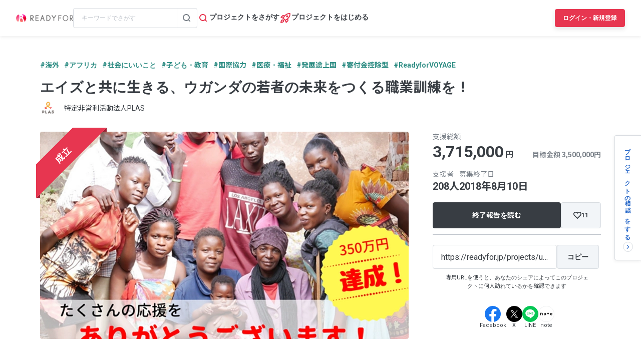

--- FILE ---
content_type: text/html; charset=UTF-8
request_url: https://readyfor.jp/projects/uganda-plas/announcements/81352
body_size: 2116
content:
<!DOCTYPE html>
<html lang="en">
<head>
    <meta charset="utf-8">
    <meta name="viewport" content="width=device-width, initial-scale=1">
    <title></title>
    <style>
        body {
            font-family: "Arial";
        }
    </style>
    <script type="text/javascript">
    window.awsWafCookieDomainList = [];
    window.gokuProps = {
"key":"AQIDAHjcYu/GjX+QlghicBgQ/7bFaQZ+m5FKCMDnO+vTbNg96AF8/iJoPy7qicRwwSubQ745AAAAfjB8BgkqhkiG9w0BBwagbzBtAgEAMGgGCSqGSIb3DQEHATAeBglghkgBZQMEAS4wEQQMr9LmpNl+wKeTSt2lAgEQgDsQ256tmc+nVKlQAAXOUkqw+ct/3DavbKpwcYJUVgrsbond8rTLFdeuOn0oshFVUXAKKQ/0H6OSd8WAGQ==",
          "iv":"D549cwAibgAAASD8",
          "context":"rKNlFgBCOAnHs0NHGrbjYQ+Mcjg65AI5PrZsMpaf4OnyaUvIrX2kkRT9D4xqdSKlyo8zGOnxzW2iI1quKPik2TLqG/WK/epxLTEsVdlC3i2DTe1DnqiewF6S6S17qeK7ZdrWKdASBclJGIov4Ntq9uhCLQesGeUHYGY0h1kYQK5LFzomx9ec3SOSsB76e2kwFWHxvz2JZTVcBhxalrYcxPQF3IXAHLr2vJ31UTzTlyC9EBaK+D9j+z/xJr8QBp2kxDK1yMjSr5J1M1D3iQDC0vwxMtIAAplwIPj7P2nxZQaIG1Xid1b4LEkXWufofGrsejKRQE18wbkouZyk04xtD5RYG/DAoOXc7/Gm/0I4CMu9hErfNyWcaaW8ahvY+u8hZxzTGZJDsJJeRFqgf12R9QbPxhJXA3fSiyAn/1gy3wdPCTYsY5mCMntI2WMsQ5sXcwteNUwkL3G4MPP6kcXYGT3Sgh7uZX3arpNx0qkkjtSQDvb7CPgZ8pPrt/lIFOEwcEViWZJWBWbJ+rl2b/HJKCFhb8kt7WatDi5mQrkuNRW4iIvAAyEdeBbtL7cK/1cS0E2dmAolfPftwTe+vS+/8sI949w6NJi13DCGq7IFeTPeDOE0WvSfmpQJxRbTlGZy96hCUhhKDcvNL8Xq7cgt/wjEKBxf/vmio2h1D49hqv+MRrNHrhsvSF1DE4sxokaoTmtlYQes/wvtOQjzjB34Z/74hOOUMf6iHmoNYtR56xdtSmmsgdabTd2IKAVIjZdhTaVgojTS3JfBopaWKYZW5XM+OAuC"
};
    </script>
    <script src="https://1eb9d2339a12.f6bdac56.us-east-2.token.awswaf.com/1eb9d2339a12/3ae1f01a7efb/0a275c36d423/challenge.js"></script>
</head>
<body>
    <div id="challenge-container"></div>
    <script type="text/javascript">
        AwsWafIntegration.saveReferrer();
        AwsWafIntegration.checkForceRefresh().then((forceRefresh) => {
            if (forceRefresh) {
                AwsWafIntegration.forceRefreshToken().then(() => {
                    window.location.reload(true);
                });
            } else {
                AwsWafIntegration.getToken().then(() => {
                    window.location.reload(true);
                });
            }
        });
    </script>
    <noscript>
        <h1>JavaScript is disabled</h1>
        In order to continue, we need to verify that you're not a robot.
        This requires JavaScript. Enable JavaScript and then reload the page.
    </noscript>
</body>
</html>

--- FILE ---
content_type: text/html; charset=utf-8
request_url: https://readyfor.jp/projects/uganda-plas/announcements/81352
body_size: 67537
content:
<!DOCTYPE html><html lang="ja" prefix="fb: http://ogp.me/ns/fb#" xml:lang="ja" xmlns="http://www.w3.org/1999/xhtml"><head><meta content="text/html; charset=utf-8" http-equiv="Content-Type" /><meta content="READYFOR, レディーフォー, クラウドファンディング, ソーシャルファンディング, 資金調達, 米良はるか, クリエーター" name="keywords" /><meta content="16AD99A6ADD3644D5417B889AACFD4DD" name="msvalidate.01" /><meta content="width=device-width, initial-scale=1.0, minimum-scale=1.0, maximum-scale=1.0, user-scalable=no" name="viewport" /><meta content="telephone=no" name="format-detection" /><title>「自然と涙が出ました」あたたかいメッセージをいただいています 2018/07/09 | エイズと共に生きる、ウガンダの若者の未来をつくる職業訓練を！（特定非営利活動法人PLAS - クラウドファンディング READYFOR</title><meta name="csrf-param" content="authenticity_token" />
<meta name="csrf-token" content="SCUfSA34ayRpWvSfZfU5lsx9A85WgQ0UTGUpSP9EDO882lSxdKY3EgzceguwhdWs_NyDkJ5mkJoH-fvvM9WZ-g" /><link rel="apple-touch-icon" sizes="57x57" href="https://readyfor.jp/assets/favicon/apple-touch-icon-57x57-197c89c9c23a88dff743a035636792a06b84ce0bdbcccfc701c41fbec26dcfbd.png">
<link rel="apple-touch-icon" sizes="60x60" href="https://readyfor.jp/assets/favicon/apple-touch-icon-60x60-34421526ffa261138fdcbbe09ccabbb508de08163ad45e2b70fb3198c054684b.png">
<link rel="apple-touch-icon" sizes="72x72" href="https://readyfor.jp/assets/favicon/apple-touch-icon-72x72-bf865a4385b82133180a24f96ecc29e3360682287a31ccf74056cae2dc17059e.png">
<link rel="apple-touch-icon" sizes="76x76" href="https://readyfor.jp/assets/favicon/apple-touch-icon-76x76-6b15a0a6bac480517e4b3a32e57c3db6e0c22a0768e9ff7bbb8010e39afe7a5c.png">
<link rel="apple-touch-icon" sizes="114x114" href="https://readyfor.jp/assets/favicon/apple-touch-icon-114x114-e0c5e7bb6372b625ae67337bf3b62c1a8695f852c85b0a9a23832c6e693b38aa.png">
<link rel="apple-touch-icon" sizes="120x120" href="https://readyfor.jp/assets/favicon/apple-touch-icon-120x120-bde56b34eacf80719a3537b00c25936b8e3f61544623927bb560f3d23851be39.png">
<link rel="apple-touch-icon" sizes="144x144" href="https://readyfor.jp/assets/favicon/apple-touch-icon-144x144-d32193fae76ae9604733f8c478cc9a47b7f3fe1e92a90f2f74e79a41a37b7308.png">
<link rel="apple-touch-icon" sizes="152x152" href="https://readyfor.jp/assets/favicon/apple-touch-icon-152x152-edbb1922d12249eed55666bdce1ffad5ff1bb7279f223124cf1bd385a19da446.png">
<link rel="apple-touch-icon" sizes="180x180" href="https://readyfor.jp/assets/favicon/apple-touch-icon-180x180-4fd9080193b04f0872e53c2381fdce0586e4dba7de76e6daaa4422cae193848b.png">
<link rel="icon" type="image/png" href="https://readyfor.jp/assets/favicon/android-chrome-192x192-c05fe71bde84e1c5423f70d759c420858c60857896680368b524bed3ef85d3b4.png" sizes="192x192">
<link rel="icon" type="image/png" href="https://readyfor.jp/assets/favicon/favicon-96x96-9fdde96cccdb93aa7e12cb56cdc7b1d522e575b3fd66043680ed1cb920f43584.png" sizes="96x96">
<link rel="icon" type="image/png" href="https://readyfor.jp/assets/favicon/favicon-3ef66363badac5b69c2a448f80750bbe134cfd5e3f25cd07c6cf2acae0e1444c.png">
<meta name="msapplication-TileColor" content="#e73650">
<meta name="msapplication-TileImage" content="https://readyfor.jp/assets/favicon/mstile-144x144-1845a2bfbc6b2152d3a52432be99da627824567741505cd20f0718279267ee2b.png">
<meta name="theme-color" content="#ffffff">
<script src="https://www.datadoghq-browser-agent.com/datadog-logs-us.js"></script><script>var ignoreSourceErrorMessages = [
  "Object Not Found Matching Id",
  "ResizeObserver loop limit exceeded",
  "NetworkError when attempting to fetch resource.",
  "キャンセルしました",
  "cancelled",
  "Load failed",
  "Installations: Could not process request. Application offline. (installations/app-offline)."
];
var errorToWarningMessages = [
  "Minified React error #423;",
  "Minified React error #418;",
  "Minified React error #425;"
];
if (window.DD_LOGS) {
  DD_LOGS.init({
    clientToken: 'puba8a9f8c79b2f72441868ade882f5bcce',
    site: 'datadoghq.com',
    service: 'readyfor-fe',
    forwardErrorsToLogs: true,
    sampleRate: 100,
    env: 'production',
    beforeSend(log) {
      if (log.error) {
        if (log.error.origin === "console") {
          return false;
        }
        if (log.error.origin === "source") {
          if (
            ignoreSourceErrorMessages.some(function(ignoreSourceErrorMessage) {
              return log.message && log.message.indexOf(ignoreSourceErrorMessage) !== -1;
            })
          ) {
            return false;
          }
          if (
            errorToWarningMessages.some(function(errorToWarningMessage) {
              return log.message && log.message.indexOf(errorToWarningMessage) !== -1;
            })
          ) {
            log.status = "warn";
          }
        }
        if (log.error.origin === "network") {
          log.status = "warn";
        }
      }
    }
  });
  DD_LOGS.setLoggerGlobalContext({
    user_id: false || 0
  });
}</script><link rel="stylesheet" href="/assets/application_responsive-bfef7ebaa7afa6490e3f1c09df58f2942964ab9eb31bebd166697e398b12accd.css" /><script src="/assets/application_responsive-a5a1c14b483560fc43f5d07ed953716c1f9218b46bc1ad59c9cbbaa42138c66e.js"></script><script>WebFontConfig = {
  google: {
    families: ['Noto Sans JP:400,700','Roboto:400,400i,700,700i&display=swap&subset=japanese'],
  }
};

(function(d) {
  var wf = d.createElement('script'), s = d.scripts[0];
  wf.src = 'https://cdnjs.cloudflare.com/ajax/libs/webfont/1.6.28/webfontloader.js';
  wf.async = true;
  s.parentNode.insertBefore(wf, s);
})(document);</script><meta content="188875347802288" property="fb:app_id" /><meta content="summary_large_image" name="twitter:card" /><meta content="@READYFOR_cf" name="twitter:site" /><meta content="website" property="og:type" /><meta content="「自然と涙が出ました」あたたかいメッセージをいただいています / エイズと共に生きる、ウガンダの若者の未来をつくる職業訓練を！ - クラウドファンディング READYFOR" property="og:title" /><meta content="https://readyfor.jp/projects/uganda-plas/announcements/81352" property="og:url" /><meta content="https://readyfor.jp/s3/readyfor-img/ckeditor_assets/pictures/332735/content_25dea8834854ad18145402c09e9024c57266cbd8.jpg" property="og:image" /><meta content="エイズと共に生きる、ウガンダの若者の未来をつくる職業訓練を！ &amp;nbsp; https://readyfor.jp/projects/uganda-plas +++++ &amp;nbsp; こんにちは。PLASの門田です。 &amp;nbsp; 今..." property="og:description" /><link href="https://readyfor.jp/projects/uganda-plas/announcements/81352" rel="canonical" /><meta content="エイズと共に生きる、ウガンダの若者の未来をつくる職業訓練を！ &amp;nbsp; https://readyfor.jp/projects/uganda-plas +++++ &amp;nbsp; こんにちは。PLASの門田です。 &amp;nbsp; 今..." name="description" /><meta content="crowdfunding" property="note:type" /><meta content="特定非営利活動法人PLAS" property="note:owner" /><meta content="子ども・教育" property="note:category" /><meta content="3500000" property="note:target_amount" /><meta content="3715000" property="note:current_amount" /><meta content="208" property="note:supporters" /><meta content="2018-06-19T17:00:00+09:00" property="note:start_at" /><meta content="2018-08-10T23:00:00+09:00" property="note:end_at" /><meta content="支援する" property="note:button_label" /><script defer>
  dataLayer = window.dataLayer || [];


    dataLayer.push({
      'projectId':        '16625',
      'fundingModel':     'all_or_nothing',
      'fundraisingStatus': 'expired'
    });

    if (URLSearchParams) {
      var refferal_user_id = new URLSearchParams(window.location.search).get('sns_share_token');
      if (refferal_user_id !== null) {
        dataLayer.push({
          'refferal_user_id': refferal_user_id || 'not_login',
        });
      }
    }



</script>
<!-- Google Tag Manager -->
<script>(function(w,d,s,l,i){w[l]=w[l]||[];w[l].push({'gtm.start':
new Date().getTime(),event:'gtm.js'});var f=d.getElementsByTagName(s)[0],
j=d.createElement(s),dl=l!='dataLayer'?'&l='+l:'';j.async=true;j.src=
'https://www.googletagmanager.com/gtm.js?id='+i+dl;f.parentNode.insertBefore(j,f);
})(window,document,'script','dataLayer','GTM-PJ5K3XK');</script>
<!-- End Google Tag Manager -->
<script>var _sift = window._sift = window._sift || [];
_sift.push(['_setAccount', '2efa1b203f']);
_sift.push(['_setUserId', '']);
_sift.push(['_setSessionId', 'eyJhbGciOiJIUzI1NiJ9.eyJpc3MiOiJSRUFEWUZPUiBJbmMuIiwiaWF0IjoxNzY3OTk5MjY3fQ.P_7ctl6aBL1MduWSK4XPDuceZXCKIpH40mi-Ui6cWa0']);
_sift.push(['_trackPageview']);

(function() {
  function ls() {
    var e = document.createElement('script');
    e.src = 'https://cdn.sift.com/s.js';
    document.body.appendChild(e);
  }
  if (window.attachEvent) {
    window.attachEvent('onload', ls);
  } else {
    window.addEventListener('load', ls, false);
  }
})();</script><script>window.twttr = (function (d,s,id) {
  var t, js, fjs = d.getElementsByTagName(s)[0];
  if (d.getElementById(id)) return; js=d.createElement(s); js.id=id;
  js.src="//platform.twitter.com/widgets.js"; fjs.parentNode.insertBefore(js, fjs);
  return window.twttr || (t = { _e: [], ready: function(f){ t._e.push(f) } });
}(document, "script", "twitter-wjs"));</script><script type="application/ld+json"> {   "@context": "https://schema.org",   "@type": "BreadcrumbList",   "itemListElement": [{"@type":"ListItem","position":1,"name":"クラウドファンディングトップ","item":"https://readyfor.jp"},{"@type":"ListItem","position":2,"name":"社会にいいこと","item":"https://readyfor.jp/tags/socialgood"},{"@type":"ListItem","position":3,"name":"子ども・教育","item":"https://readyfor.jp/tags/child"},{"@type":"ListItem","position":4,"name":"エイズと共に生きる、ウガンダの若者の未来をつくる職業訓練を！","item":"https://readyfor.jp/projects/uganda-plas"},{"@type":"ListItem","position":5,"name":"活動報告","item":"https://readyfor.jp/projects/uganda-plas/announcements"},{"@type":"ListItem","position":6,"name":"「自然と涙が出ました」あたたかいメッセージをいただいています","item":"https://readyfor.jp/projects/uganda-plas/announcements/81352"}] }</script><script type="application/ld+json">{"@context":"https://schema.org","@type":"BlogPosting","headline":"「自然と涙が出ました」あたたかいメッセージをいただいています","description":"エイズと共に生きる、ウガンダの若者の未来をつくる職業訓練を！\n\n\u0026nbsp;\nhttps://readyfor.jp/projects/uganda-plas\n\n\n+++++\n\n\u0026nbsp;\n\nこんにちは。PLASの門田です。\n\n\u0026nbsp;\n\n今日は、クラウドファンディングに支援をいただいたみなさんからのメッセージをご紹介したいと思います。\n\n\u0026nbsp;\n\nひとつひとつのメッセージを大切に読み、全てにお返事しております。\n\nもちろん、これからいただくご支援とメッセージへも、すべて目を通し、私がお返事いたします。\n\n\u0026nbsp;\n\n今回は、特に印象に残った5つのメッセージをご紹介します。\n\n\u0026nbsp;\n\n\n\tKen Makihara さん\n\n\n単なる施しは比較的簡単ですが、就労支援による自立支援はなかなかできるものではありません。\n\nそれをはるか遠くで困っている場所へ届けるなんて、素敵すぎます。\n\n応援します。\n\n\u0026nbsp;\n\n\u0026nbsp;\n\n就労支援による自立支援という、この活動の本質を突いた応援メッセージに心が熱くなりました。ありがとうございます！\n\n\u0026nbsp;\n\n\n\tIori Yamazaki さん\n\n\nTwitterで、拝見しました。\n\n微力ながら支援させて頂きます。\n\n\u0026nbsp;\n\n若者に生きる望みを。\n\n写真の若者達は現実に負けない、未来を見つめる目をしてますね。\n\n\u0026nbsp;\n\nTwitterでみてくださったというIoriさん。ありがとうございます！\n\n他にもTwitterで見てくださった方がたくさんいらっしゃり、SNSのパワフルさを感じています。\n\n\u0026nbsp;\n\n「若者たちの未来を見つめる目」という表現が、まさにその通りでうれしかったです。そう、この若者たちの目を、さらに輝かせて未来をどんどん切り拓いていってもらえるような事業なのです。\n\n\u0026nbsp;\n\n\n\n\n\tおの ヨーコ さん\n\n\n娘が途上国の貧困について学校で勉強したことを話してくれ、その時に大人として私は何も知らなかったと思い自分の学習のために色々な情報を見ていたときにこの活動団体を知りました。学ばさせて頂いたお礼です。頑張って下さい\n\n\u0026nbsp;\n\n娘さんから途上国の話を聞き、情報を探して活動について知ってくださったおのさん。\n\n親子で途上国の貧困について学ばれ、そのお礼としてご支援くださいました。\n\nまさか「お礼」としてのご支援をいただけるとは思ってもおらず、スタッフ一同、胸が熱くなりました。ありがとうございます！\n\n\n\t安藤ふき菜 さん\n\n\n門田さんの事業を始められた理由を読み、自然と涙が出ました。13年という月日は互いの信頼関係があってこそ成り立つものだと感じました。彼、彼女らが夢に挑戦する後押しになればと思い、本当に少しですが応援させてください。私自身も去年半年間ウガンダにおり、女性の雇用創出のためのトレーニングをReadyforで資金を集め、実施しました。その時にたくさんの方に応援していただき、私も誰かが夢や目標に向かって挑戦する時に心から応援できる人間でありたいと思いました。\n\nトレーニングを実施したきりまだウガンダに戻れていないのでまた戻れるように私も頑張ります。\n\nPLASさんのイベント等あれば参加したいと思います！\n\n長々とごめんなさい。\n\n\u0026nbsp;\n\n「わたしの理由」シリーズを読んでくださり、ご支援くださった安藤さん。「自然と涙が出ました」という言葉を読んで、私の思いが伝わったんだと、とても感動しました。\n\nこんな私の泥臭い話でも、こうして涙を流して応援してくださる方がいる。\n\nそれがどんなに心強いことか、、、。\n\n\u0026nbsp;\n\nこの「わたしの理由」シリーズはこちらでご覧いただけます。\n\n-\n\nわたしが活動する理由 「第1章 13歳のわたし」\n\nわたしが活動する理由 「第2章 エイズ孤児との出会い」\n\nわたしが活動する理由 「第3章 誰も救うことができない」\n\nわたしが活動する理由 「第4章 悪魔の子」\n\nわたしが活動する理由「最終章　変化の源」\n\n--\n\n\u0026nbsp;\n\n引き続き応援の程、どうぞよろしくお願いします！\n\n\u0026nbsp;\n\n+++++\n\n★このプロジェクトが成立して、彼らに未来を切り拓く力を届けられるよう、応援をよろしくお願いします！★\n\n\u0026nbsp;\n\nエイズと共に生きる、ウガンダの若者の未来をつくる職業訓練を！\n\nhttps://readyfor.jp/projects/uganda-plas\n","publisher":{"@type":"Organization","name":"READYFOR","url":"https://readyfor.jp/projects/uganda-plas","logo":{"@type":"ImageObject","url":"/images/favicon/favicon.png"}},"author":{"@type":"Person","name":"特定非営利活動法人PLAS"},"datePublished":"2018-07-09T16:00:00.000+09:00","mainEntityOfPage":"https://readyfor.jp/projects/uganda-plas/announcements/81352"}</script></head><body class="c-announcements a-show"><!-- Google Tag Manager (noscript) -->
<noscript><iframe src="https://www.googletagmanager.com/ns.html?id=GTM-PJ5K3XK"
height="0" width="0" style="display:none;visibility:hidden"></iframe></noscript>
<!-- End Google Tag Manager (noscript) -->
<div><style data-emotion="css 13i2tsf 1jflaxs 1y4v4z7 7zxusb apxhqf 132f0c2 1m3egw1 1ko9f9l gvo99r gpmlgy naog9h 1btuzsi 1mz7857 u6fu30 eila3e 1o97835 pj4utt 1k10uqm 1aw5j94 pyot0f 1ykvs6i k6suih 8dvavm 126tre3 1vm3gfq 1s9euyi 1t10c7c 17k79fu n6hx3z 1ujb7a5 1tffkyp vtbgx0 1ip8mzp 17c0wg8 1dj2y1d fq559h fyz4zr 1ig268b 1tfd5hf 1rt81m1 1pqel7f 6q4ntb 4pt5b7 1ago99h 4pe4zq pyll19 r2ygo nrh2wf 191z0or 1oao11k 1hfejq1 1d4rpjp 1hawsao 8thqoq 18a36r0">.css-13i2tsf{top:0;left:0;width:100%;z-index:50;background-color:#ffffff;transition-property:opacity visibility;transition-duration:0.2s;transition-timing-function:linear;position:absolute;visibility:visible;opacity:1;}@media screen and (min-width: 960px){.css-13i2tsf{position:fixed;visibility:visible;opacity:1;}}.css-1jflaxs{position:relative;z-index:50;width:100%;box-shadow:0px 2px 6px rgba(33, 35, 37, 0.08);background:#ffffff;}.css-1y4v4z7{-webkit-align-items:center;-webkit-box-align:center;-ms-flex-align:center;align-items:center;display:-webkit-box;display:-webkit-flex;display:-ms-flexbox;display:flex;-webkit-box-pack:justify;-webkit-justify-content:space-between;justify-content:space-between;margin:auto;padding:14px 16px;position:relative;box-sizing:border-box;}@media screen and (min-width: 453px){.css-1y4v4z7{padding:14px 24px;}}@media screen and (min-width: 600px){.css-1y4v4z7{padding:20px 24px;}}@media screen and (min-width: 960px){.css-1y4v4z7{padding:16px 32px;}}.css-7zxusb{display:-webkit-inline-box;display:-webkit-inline-flex;display:-ms-inline-flexbox;display:inline-flex;-webkit-align-items:center;-webkit-box-align:center;-ms-flex-align:center;align-items:center;-webkit-box-pack:center;-ms-flex-pack:center;-webkit-justify-content:center;justify-content:center;gap:8px;}@media screen and (min-width: 960px){.css-7zxusb{gap:24px;}}.css-apxhqf{display:-webkit-inline-box;display:-webkit-inline-flex;display:-ms-inline-flexbox;display:inline-flex;}@media screen and (min-width: 453px){.css-apxhqf{display:none;}}.css-132f0c2{font-size:0;-webkit-appearance:none;-moz-appearance:none;-ms-appearance:none;appearance:none;background-color:white;border:none;cursor:pointer;}@media screen and (min-width: 600px){.css-132f0c2{display:none;}}.css-1m3egw1{font-size:0;}.css-1ko9f9l{height:16px;width:114px;}@media screen and (min-width: 1400px){.css-1ko9f9l{height:20px;width:142px;}}.css-gvo99r{display:none;}@media screen and (min-width: 960px){.css-gvo99r{display:block;width:248px;}}@media screen and (min-width: 960px){.css-gvo99r[data-has-project="true"]{width:220px;}}@media screen and (min-width: 1048px){.css-gvo99r[data-has-project="true"]{width:248px;}}.css-gpmlgy{-webkit-align-items:center;-webkit-box-align:center;-ms-flex-align:center;align-items:center;border-radius:4px;border:1px solid #d8dce1;box-sizing:border-box;display:-webkit-inline-box;display:-webkit-inline-flex;display:-ms-inline-flexbox;display:inline-flex;height:40px;width:100%;}.css-naog9h{width:calc(100% - 40px);box-sizing:border-box;margin-top:0;}.css-1btuzsi{border:none;margin-left:8px;margin-right:8px;width:calc(100% - 16px);box-sizing:border-box;padding:7px 8px;background:#ffffff;border-radius:4px;color:#383d43;font-size:12px;line-height:18px;outline:none;font-family:"Roboto","Noto Sans JP",sans-serif;}.css-1btuzsi:focus{outline:none;box-shadow:none;}.css-1btuzsi::-webkit-input-placeholder{color:#bfc4cb;}.css-1btuzsi::-moz-placeholder{color:#bfc4cb;}.css-1btuzsi:-ms-input-placeholder{color:#bfc4cb;}.css-1btuzsi::placeholder{color:#bfc4cb;}.css-1mz7857{margin:0;padding:0;-webkit-appearance:none;-moz-appearance:none;-ms-appearance:none;appearance:none;background:transparent;box-sizing:border-box;-webkit-align-items:center;-webkit-box-align:center;-ms-flex-align:center;align-items:center;border:1px solid transparent;border-left-color:#d8dce1;border-radius:0 4px 4px 0;display:-webkit-inline-box;display:-webkit-inline-flex;display:-ms-inline-flexbox;display:inline-flex;height:40px;-webkit-box-pack:center;-ms-flex-pack:center;-webkit-justify-content:center;justify-content:center;width:40px;cursor:pointer;}.css-1mz7857:focus,.css-1mz7857:active{border:1px solid #2969c9;outline:none;}@media screen and (min-width: 960px){.css-u6fu30{display:none;}}.css-eila3e{display:-webkit-box;display:-webkit-flex;display:-ms-flexbox;display:flex;-webkit-align-items:center;-webkit-box-align:center;-ms-flex-align:center;align-items:center;-webkit-box-pack:center;-ms-flex-pack:center;-webkit-justify-content:center;justify-content:center;min-width:auto;border-width:0;padding:0;width:32px;height:32px;background-color:transparent;border-color:transparent;border-radius:4px;cursor:pointer;}.css-eila3e:focus{border:1px solid #2969c9;outline:none;}.css-eila3e:hover{opacity:0.8;-webkit-transition:150ms ease-in-out;transition:150ms ease-in-out;}.css-eila3e:active{opacity:1;border:1px solid transparent;box-shadow:inset 0px 2px 8px rgba(33, 35, 37, 0.08);}@media screen and (min-width: 600px){.css-eila3e{width:66px;height:30px;}}.css-1o97835{display:-webkit-box;display:-webkit-flex;display:-ms-flexbox;display:flex;gap:16px;}.css-pj4utt{display:none;-webkit-text-decoration:none;text-decoration:none;gap:4px;-webkit-align-items:center;-webkit-box-align:center;-ms-flex-align:center;align-items:center;display:none;}@media screen and (min-width: 375px){.css-pj4utt{display:-webkit-box;display:-webkit-flex;display:-ms-flexbox;display:flex;}}.css-pj4utt[data-has-project="true"]{display:none;}@media screen and (min-width: 453px){.css-pj4utt[data-has-project="true"]{display:-webkit-box;display:-webkit-flex;display:-ms-flexbox;display:flex;}}@media screen and (min-width: 375px){.css-pj4utt{display:none;}}@media screen and (min-width: 960px){.css-pj4utt{display:-webkit-box;display:-webkit-flex;display:-ms-flexbox;display:flex;}}.css-1k10uqm{margin:0;margin-block-start:0;margin-block-end:0;-webkit-margin-start:0;margin-inline-start:0;-webkit-margin-end:0;margin-inline-end:0;color:#383d43;font-size:14px;font-weight:700;text-align:inherit;line-height:1.2;-webkit-user-select:auto;-moz-user-select:auto;-ms-user-select:auto;user-select:auto;-webkit-transition:color 150ms ease-in-out,font-size 150ms ease-in-out,font-weight 150ms ease-in-out;transition:color 150ms ease-in-out,font-size 150ms ease-in-out,font-weight 150ms ease-in-out;text-overflow:ellipsis;overflow:hidden;white-space:nowrap;height:20px;line-height:normal;}.css-1aw5j94{display:none;-webkit-text-decoration:none;text-decoration:none;gap:4px;-webkit-align-items:center;-webkit-box-align:center;-ms-flex-align:center;align-items:center;}@media screen and (min-width: 375px){.css-1aw5j94{display:-webkit-box;display:-webkit-flex;display:-ms-flexbox;display:flex;}}.css-1aw5j94[data-has-project="true"]{display:none;}@media screen and (min-width: 453px){.css-1aw5j94[data-has-project="true"]{display:-webkit-box;display:-webkit-flex;display:-ms-flexbox;display:flex;}}.css-pyot0f{display:none;}@media screen and (min-width: 453px){.css-pyot0f{display:inline;}}.css-1ykvs6i{margin:0;margin-block-start:0;margin-block-end:0;-webkit-margin-start:0;margin-inline-start:0;-webkit-margin-end:0;margin-inline-end:0;color:#383d43;font-size:14px;font-weight:700;text-align:inherit;line-height:1.2;-webkit-user-select:auto;-moz-user-select:auto;-ms-user-select:auto;user-select:auto;-webkit-transition:color 150ms ease-in-out,font-size 150ms ease-in-out,font-weight 150ms ease-in-out;transition:color 150ms ease-in-out,font-size 150ms ease-in-out,font-weight 150ms ease-in-out;text-overflow:ellipsis;overflow:hidden;white-space:nowrap;height:20px;line-height:normal;display:none;}@media screen and (min-width: 453px){.css-1ykvs6i{display:initial;}}@media screen and (min-width: 600px){.css-1ykvs6i{display:none;}}.css-k6suih{margin:0;margin-block-start:0;margin-block-end:0;-webkit-margin-start:0;margin-inline-start:0;-webkit-margin-end:0;margin-inline-end:0;color:#383d43;font-size:14px;font-weight:700;text-align:inherit;line-height:1.2;-webkit-user-select:auto;-moz-user-select:auto;-ms-user-select:auto;user-select:auto;-webkit-transition:color 150ms ease-in-out,font-size 150ms ease-in-out,font-weight 150ms ease-in-out;transition:color 150ms ease-in-out,font-size 150ms ease-in-out,font-weight 150ms ease-in-out;text-overflow:ellipsis;overflow:hidden;white-space:nowrap;display:none;}@media screen and (min-width: 600px){.css-k6suih{height:20px;line-height:normal;display:initial;}}.css-8dvavm{-webkit-align-items:center;-webkit-box-align:center;-ms-flex-align:center;align-items:center;display:-webkit-inline-box;display:-webkit-inline-flex;display:-ms-inline-flexbox;display:inline-flex;-webkit-box-pack:end;-ms-flex-pack:end;-webkit-justify-content:flex-end;justify-content:flex-end;gap:20px;}@media screen and (min-width: 375px){.css-8dvavm{gap:32px;}}.css-126tre3{display:-webkit-inline-box;display:-webkit-inline-flex;display:-ms-inline-flexbox;display:inline-flex;box-sizing:border-box;min-width:64px;height:32px;padding:8px 20px;background-color:#e73650;border-width:1px;border-color:#e73650;border-style:solid;border-radius:4px;cursor:pointer;box-shadow:0px 4px 8px rgba(33, 35, 37, 0.12);-webkit-align-items:center;-webkit-box-align:center;-ms-flex-align:center;align-items:center;-webkit-box-pack:center;-ms-flex-pack:center;-webkit-justify-content:center;justify-content:center;-webkit-transition:min-width 150ms ease-in-out,height 150ms ease-in-out,padding 150ms ease-in-out,background-color 150ms ease-in-out,border-color 150ms ease-in-out;transition:min-width 150ms ease-in-out,height 150ms ease-in-out,padding 150ms ease-in-out,background-color 150ms ease-in-out,border-color 150ms ease-in-out;width:80px;height:32px;padding:6px 10px;}.css-126tre3:focus{border:1px solid #2969c9;outline:none;}.css-126tre3:hover{opacity:0.8;-webkit-transition:150ms ease-in-out;transition:150ms ease-in-out;}.css-126tre3:active{opacity:1;box-shadow:inset 0px 2px 8px rgba(33, 35, 37, 0.08);}@media screen and (min-width: 390px){.css-126tre3{height:36px;padding:8px 12px;}}@media screen and (min-width: 453px){.css-126tre3{width:140px;}}@media screen and (min-width: 600px){.css-126tre3{width:80px;}}@media screen and (min-width: 1048px){.css-126tre3{width:140px;}}.css-1vm3gfq{margin:0;margin-block-start:0;margin-block-end:0;-webkit-margin-start:0;margin-inline-start:0;-webkit-margin-end:0;margin-inline-end:0;color:#ffffff;font-size:12px;font-weight:700;text-align:center;line-height:1.2;-webkit-user-select:none;-moz-user-select:none;-ms-user-select:none;user-select:none;-webkit-transition:color 150ms ease-in-out,font-size 150ms ease-in-out,font-weight 150ms ease-in-out;transition:color 150ms ease-in-out,font-size 150ms ease-in-out,font-weight 150ms ease-in-out;text-overflow:ellipsis;overflow:hidden;white-space:nowrap;overflow:unset;display:initial;}@media screen and (min-width: 1048px){.css-1vm3gfq{display:none;}}.css-1s9euyi{margin:0;margin-block-start:0;margin-block-end:0;-webkit-margin-start:0;margin-inline-start:0;-webkit-margin-end:0;margin-inline-end:0;color:#ffffff;font-size:12px;font-weight:700;text-align:center;line-height:1.2;-webkit-user-select:none;-moz-user-select:none;-ms-user-select:none;user-select:none;-webkit-transition:color 150ms ease-in-out,font-size 150ms ease-in-out,font-weight 150ms ease-in-out;transition:color 150ms ease-in-out,font-size 150ms ease-in-out,font-weight 150ms ease-in-out;text-overflow:ellipsis;overflow:hidden;white-space:nowrap;overflow:unset;display:initial;display:none;}@media screen and (min-width: 1048px){.css-1s9euyi{display:none;}}@media screen and (min-width: 1048px){.css-1s9euyi{display:initial;}}.css-1t10c7c{left:0;width:100%;position:absolute;z-index:51;display:none;}@media screen and (min-width: 600px){.css-1t10c7c::before,.css-1t10c7c::after{border-width:0;}}@media screen and (min-width: 600px){.css-1t10c7c{z-index:49;}}.css-17k79fu{box-sizing:border-box;border-radius:0 0 10px 10px;border:solid 1px #d8dce1;box-shadow:0px 2px 6px 0px rgba(33, 35, 37, 0.08);background-color:#ffffff;position:relative;width:100%;}@media screen and (min-width: 600px){.css-17k79fu{border-radius:0;border:none;}}.css-n6hx3z{padding:24px 20px;}@media screen and (min-width: 600px){.css-n6hx3z{padding:0;}}.css-1ujb7a5{display:block;box-sizing:border-box;width:100%;margin-bottom:24px;}@media screen and (min-width: 600px){.css-1ujb7a5{padding:32px 64px 0;margin:0;}}@media screen and (min-width: 960px){.css-1ujb7a5{display:none;}}.css-1tffkyp{border:none;margin-left:8px;margin-right:8px;width:calc(100% - 16px);box-sizing:border-box;padding:7px 8px;background:#ffffff;border-radius:4px;color:#383d43;font-size:16px;line-height:18px;outline:none;font-family:"Roboto","Noto Sans JP",sans-serif;}.css-1tffkyp:focus{outline:none;box-shadow:none;}.css-1tffkyp::-webkit-input-placeholder{color:#bfc4cb;}.css-1tffkyp::-moz-placeholder{color:#bfc4cb;}.css-1tffkyp:-ms-input-placeholder{color:#bfc4cb;}.css-1tffkyp::placeholder{color:#bfc4cb;}@media screen and (min-width: 600px){.css-vtbgx0{padding:16px 64px;}.css-vtbgx0:nth-of-type(even){background-color:#ffffff;}.css-vtbgx0:nth-of-type(odd){background-color:#f8f9f9;}}@media screen and (min-width: 960px){.css-vtbgx0{padding:16px 0;}}.css-1ip8mzp{width:100%;clear:both;margin-top:8px;border-top:1px solid #d8dce1;}@media screen and (min-width: 600px){.css-1ip8mzp{border:none;margin:0;}}@media screen and (min-width: 960px){.css-1ip8mzp{width:680px;margin-left:0px;}}.css-17c0wg8{width:100%;display:inline-block;}.css-1dj2y1d{margin:0;margin-block-start:0;margin-block-end:0;-webkit-margin-start:0;margin-inline-start:0;-webkit-margin-end:0;margin-inline-end:0;color:#383d43;font-size:16px;font-weight:700;text-align:inherit;line-height:normal;-webkit-user-select:auto;-moz-user-select:auto;-ms-user-select:auto;user-select:auto;-webkit-transition:color 150ms ease-in-out,font-size 150ms ease-in-out,font-weight 150ms ease-in-out;transition:color 150ms ease-in-out,font-size 150ms ease-in-out,font-weight 150ms ease-in-out;word-break:break-all;display:block;margin:21px 0 16px;font-size:16px;line-height:1.5;}@media screen and (min-width: 600px){.css-1dj2y1d{margin:16px 0 12px;font-size:14px;}}.css-fq559h{display:inline;margin:0;padding:0;line-height:1;}.css-fyz4zr{list-style:none;margin:0 16px 9px 0;display:-webkit-box;display:-webkit-list-item;display:-ms-list-itembox;display:list-item;width:auto;float:none;}.css-fyz4zr:nth-of-type(even){margin-right:16px;}.css-fyz4zr:last-of-type{margin-right:0;}@media screen and (min-width: 600px){.css-fyz4zr{display:-webkit-box;display:-webkit-list-item;display:-ms-list-itembox;display:list-item;width:auto;float:left;}.css-fyz4zr:nth-of-type(even){margin-right:16px;}}@media screen and (min-width: 960px){.css-fyz4zr{display:-webkit-box;display:-webkit-list-item;display:-ms-list-itembox;display:list-item;width:auto;float:left;}.css-fyz4zr:nth-of-type(even){margin-right:16px;}}.css-1ig268b{display:-webkit-inline-box;display:-webkit-inline-flex;display:-ms-inline-flexbox;display:inline-flex;-webkit-align-items:center;-webkit-box-align:center;-ms-flex-align:center;align-items:center;-webkit-text-decoration:none;text-decoration:none;font-size:14px;line-height:1.5;}@media screen and (min-width: 600px){.css-1ig268b{font-size:12px;}}.css-1tfd5hf{margin:0;margin-block-start:0;margin-block-end:0;-webkit-margin-start:0;margin-inline-start:0;-webkit-margin-end:0;margin-inline-end:0;color:#2969c9;font-size:12px;font-weight:700;text-align:inherit;line-height:normal;-webkit-user-select:auto;-moz-user-select:auto;-ms-user-select:auto;user-select:auto;-webkit-transition:color 150ms ease-in-out,font-size 150ms ease-in-out,font-weight 150ms ease-in-out;transition:color 150ms ease-in-out,font-size 150ms ease-in-out,font-weight 150ms ease-in-out;word-break:break-all;font-size:14px;line-height:1.5;}@media screen and (min-width: 600px){.css-1tfd5hf{font-size:12px;}}.css-1rt81m1{list-style:none;margin:0 16px 9px 0;display:inline-block;width:calc(50% - 8px);float:none;}.css-1rt81m1:nth-of-type(even){margin-right:0;}.css-1rt81m1:last-of-type{margin-right:0;}@media screen and (min-width: 600px){.css-1rt81m1{display:-webkit-box;display:-webkit-list-item;display:-ms-list-itembox;display:list-item;width:auto;float:left;}.css-1rt81m1:nth-of-type(even){margin-right:16px;}}@media screen and (min-width: 960px){.css-1rt81m1{display:-webkit-box;display:-webkit-list-item;display:-ms-list-itembox;display:list-item;width:auto;float:left;}.css-1rt81m1:nth-of-type(even){margin-right:16px;}}.css-1pqel7f{display:-webkit-box;display:-webkit-flex;display:-ms-flexbox;display:flex;border-top:1px solid #f2f5f8;margin-top:8px;padding-top:24px;}.css-1pqel7f:first-of-type{border-top-width:0;margin-top:0;padding-top:0;}@media screen and (min-width: 600px){.css-1pqel7f{border-top-width:0;margin-top:0;padding-top:0;}}.css-6q4ntb{min-width:84px;width:84px;margin-right:32px;}.css-4pt5b7{margin:0;margin-block-start:0;margin-block-end:0;-webkit-margin-start:0;margin-inline-start:0;-webkit-margin-end:0;margin-inline-end:0;color:#787f87;font-size:16px;font-weight:400;text-align:inherit;line-height:normal;-webkit-user-select:auto;-moz-user-select:auto;-ms-user-select:auto;user-select:auto;-webkit-transition:color 150ms ease-in-out,font-size 150ms ease-in-out,font-weight 150ms ease-in-out;transition:color 150ms ease-in-out,font-size 150ms ease-in-out,font-weight 150ms ease-in-out;word-break:break-all;display:block;font-size:14px;line-height:1.5;}@media screen and (min-width: 600px){.css-4pt5b7{font-size:12px;margin-bottom:16px;}}.css-1ago99h{width:100%;}.css-4pe4zq{list-style:none;margin:0 16px 9px 0;display:-webkit-box;display:-webkit-list-item;display:-ms-list-itembox;display:list-item;width:auto;float:left;}.css-4pe4zq:nth-of-type(even){margin-right:16px;}.css-4pe4zq:last-of-type{margin-right:0;}@media screen and (min-width: 600px){.css-4pe4zq{display:-webkit-box;display:-webkit-list-item;display:-ms-list-itembox;display:list-item;width:auto;float:left;}.css-4pe4zq:nth-of-type(even){margin-right:16px;}}@media screen and (min-width: 960px){.css-4pe4zq{display:-webkit-box;display:-webkit-list-item;display:-ms-list-itembox;display:list-item;width:auto;float:left;}.css-4pe4zq:nth-of-type(even){margin-right:16px;}}.css-pyll19{display:-webkit-box;display:-webkit-flex;display:-ms-flexbox;display:flex;-webkit-box-pack:start;-ms-flex-pack:start;-webkit-justify-content:flex-start;justify-content:flex-start;box-sizing:border-box;background-color:#ffffff;border-bottom:1px solid #d8dce1;list-style:none;margin:0;padding:0 12px;height:44px;margin-top:8px;}@media screen and (min-width: 600px){.css-pyll19{padding:0 32px;height:54px;}}@media screen and (min-width: 960px){.css-pyll19{padding:0;height:auto;}}@media screen and (min-width: 600px){.css-pyll19{width:calc(100% - 64px);margin:20px auto 0;padding:0;}}@media screen and (min-width: 960px){.css-pyll19{display:none;}}.css-r2ygo{position:relative;line-height:1.4;list-style:none;box-sizing:border-box;display:-webkit-inline-box;display:-webkit-inline-flex;display:-ms-inline-flexbox;display:inline-flex;-webkit-align-items:center;-webkit-box-align:center;-ms-flex-align:center;align-items:center;margin:0;padding:0;}.css-r2ygo a{-webkit-text-decoration:none;text-decoration:none;}.css-r2ygo a:visited{color:inherit;}@media screen and (min-width: 600px){.css-r2ygo{margin:0 20px;}.css-r2ygo:first-of-type{margin:0 20px 0 0;}}.css-nrh2wf{cursor:pointer;padding:0 12px;box-sizing:border-box;height:100%;display:-webkit-inline-box;display:-webkit-inline-flex;display:-ms-inline-flexbox;display:inline-flex;-webkit-align-items:center;-webkit-box-align:center;-ms-flex-align:center;align-items:center;}@media screen and (min-width: 600px){.css-nrh2wf{padding:0;}}@media screen and (min-width: 960px){.css-nrh2wf{padding:19px 0;}}.css-191z0or{margin:0;margin-block-start:0;margin-block-end:0;-webkit-margin-start:0;margin-inline-start:0;-webkit-margin-end:0;margin-inline-end:0;color:#383d43;font-size:16px;font-weight:400;text-align:inherit;line-height:1.2;-webkit-user-select:auto;-moz-user-select:auto;-ms-user-select:auto;user-select:auto;-webkit-transition:color 150ms ease-in-out,font-size 150ms ease-in-out,font-weight 150ms ease-in-out;transition:color 150ms ease-in-out,font-size 150ms ease-in-out,font-weight 150ms ease-in-out;text-overflow:ellipsis;overflow:hidden;white-space:nowrap;color:#787f87;font-size:12px;display:none;}@media screen and (min-width: 600px){.css-191z0or{font-size:16px;}}@media screen and (min-width: 600px){.css-191z0or{display:block;}}.css-1oao11k{margin:0;margin-block-start:0;margin-block-end:0;-webkit-margin-start:0;margin-inline-start:0;-webkit-margin-end:0;margin-inline-end:0;color:#383d43;font-size:16px;font-weight:400;text-align:inherit;line-height:1.2;-webkit-user-select:auto;-moz-user-select:auto;-ms-user-select:auto;user-select:auto;-webkit-transition:color 150ms ease-in-out,font-size 150ms ease-in-out,font-weight 150ms ease-in-out;transition:color 150ms ease-in-out,font-size 150ms ease-in-out,font-weight 150ms ease-in-out;text-overflow:ellipsis;overflow:hidden;white-space:nowrap;color:#787f87;font-size:12px;}@media screen and (min-width: 600px){.css-1oao11k{font-size:16px;}}@media screen and (min-width: 600px){.css-1oao11k{display:none;}}.css-1hfejq1{cursor:pointer;padding:0 12px;box-sizing:border-box;height:100%;display:-webkit-inline-box;display:-webkit-inline-flex;display:-ms-inline-flexbox;display:inline-flex;-webkit-align-items:center;-webkit-box-align:center;-ms-flex-align:center;align-items:center;}.css-1hfejq1:after{content:'';position:absolute;left:0;bottom:-1px;width:100%;height:4px;background-color:#e73650;border-radius:15px;}@media screen and (min-width: 600px){.css-1hfejq1{padding:0;}}@media screen and (min-width: 960px){.css-1hfejq1{padding:19px 0;}.css-1hfejq1:after{left:0;width:100%;border-radius:21px;}}.css-1d4rpjp{margin:0;margin-block-start:0;margin-block-end:0;-webkit-margin-start:0;margin-inline-start:0;-webkit-margin-end:0;margin-inline-end:0;color:#383d43;font-size:16px;font-weight:400;text-align:inherit;line-height:1.2;-webkit-user-select:auto;-moz-user-select:auto;-ms-user-select:auto;user-select:auto;-webkit-transition:color 150ms ease-in-out,font-size 150ms ease-in-out,font-weight 150ms ease-in-out;transition:color 150ms ease-in-out,font-size 150ms ease-in-out,font-weight 150ms ease-in-out;text-overflow:ellipsis;overflow:hidden;white-space:nowrap;color:#383d43;font-weight:bold;font-size:12px;}@media screen and (min-width: 600px){.css-1d4rpjp{font-size:16px;}}.css-1hawsao{color:#ffffff;background-color:#e73650;border-radius:2px;font-size:12px;line-height:inherit;margin-left:4px;padding:2px 5px;}@media screen and (min-width: 600px){.css-1hawsao{font-size:14px;}}@media screen and (min-width: 960px){.css-1hawsao{margin-left:8px;}}.css-8thqoq{margin:0;margin-block-start:0;margin-block-end:0;-webkit-margin-start:0;margin-inline-start:0;-webkit-margin-end:0;margin-inline-end:0;color:#383d43;font-size:16px;font-weight:400;text-align:inherit;line-height:1.2;-webkit-user-select:auto;-moz-user-select:auto;-ms-user-select:auto;user-select:auto;-webkit-transition:color 150ms ease-in-out,font-size 150ms ease-in-out,font-weight 150ms ease-in-out;transition:color 150ms ease-in-out,font-size 150ms ease-in-out,font-weight 150ms ease-in-out;text-overflow:ellipsis;overflow:hidden;white-space:nowrap;color:#787f87;font-size:12px;}@media screen and (min-width: 600px){.css-8thqoq{font-size:16px;}}.css-18a36r0{color:#ffffff;background-color:#787f87;border-radius:2px;font-size:12px;line-height:inherit;margin-left:4px;padding:2px 5px;}@media screen and (min-width: 600px){.css-18a36r0{font-size:14px;}}@media screen and (min-width: 960px){.css-18a36r0{margin-left:8px;}}</style><div id="CommonHeaderWithTabView-react-component-eccb4da3-309d-4d55-abde-ad1b145c8790"><div class="css-13i2tsf"><header><div class="css-1jflaxs"><div class="css-1y4v4z7"><div class="css-7zxusb"><div class="css-apxhqf"><button aria-label="メニューボタン" class="css-132f0c2"><svg fill="#787f87" height="14" viewBox="0 0 18 14" width="18" xmlns="http://www.w3.org/2000/svg"><rect height="2" rx="1" width="18"></rect><rect height="2" rx="1" width="18" y="6"></rect><rect height="2" rx="1" width="18" y="12"></rect></svg></button></div><a href="/" class="css-1m3egw1"><img class="css-1ko9f9l" alt="READYFOR" src="[data-uri]" width="142"/></a><div data-has-project="false" class="css-gvo99r"><div class="css-gpmlgy"><label class="css-naog9h"><div style="border:0;clip:rect(0 0 0 0);clip-path:inset(50%);height:1px;margin:0 -1px -1px 0;overflow:hidden;padding:0;position:absolute;width:1px;white-space:nowrap">入力して検索</div><input placeholder="キーワードでさがす" class="css-1btuzsi" value=""/></label><button aria-label="検索する" class="css-1mz7857"><svg fill="#787f87" height="24" viewBox="0 0 24 24" width="24" xmlns="http://www.w3.org/2000/svg"><mask fill="white" id="readyfor-header-mask-inside-1"><path clip-rule="evenodd" d="M16 11C16 13.7614 13.7614 16 11 16C8.23858 16 6 13.7614 6 11C6 8.23858 8.23858 6 11 6C13.7614 6 16 8.23858 16 11ZM15.1921 16.6064C14.0235 17.4816 12.5723 18 11 18C7.13401 18 4 14.866 4 11C4 7.13401 7.13401 4 11 4C14.866 4 18 7.13401 18 11C18 12.5724 17.4816 14.0236 16.6063 15.1922L18.9497 17.5356C19.3403 17.9262 19.3403 18.5593 18.9497 18.9499C18.5592 19.3404 17.9261 19.3404 17.5355 18.9499L15.1921 16.6064Z" fill-rule="evenodd"></path></mask><path d="M15.1921 16.6064L16.6063 15.1922L15.3806 13.9665L13.9932 15.0056L15.1921 16.6064ZM16.6063 15.1922L15.0055 13.9933L13.9664 15.3807L15.1921 16.6065L16.6063 15.1922ZM11 18C14.866 18 18 14.866 18 11H14C14 12.6569 12.6569 14 11 14V18ZM4 11C4 14.866 7.13401 18 11 18V14C9.34315 14 8 12.6569 8 11H4ZM11 4C7.13401 4 4 7.13401 4 11H8C8 9.34315 9.34315 8 11 8V4ZM18 11C18 7.13401 14.866 4 11 4V8C12.6569 8 14 9.34315 14 11H18ZM11 20C13.0192 20 14.8884 19.3326 16.391 18.2073L13.9932 15.0056C13.1587 15.6306 12.1254 16 11 16V20ZM2 11C2 15.9706 6.02944 20 11 20V16C8.23858 16 6 13.7614 6 11H2ZM11 2C6.02944 2 2 6.02944 2 11H6C6 8.23858 8.23858 6 11 6V2ZM20 11C20 6.02944 15.9706 2 11 2V6C13.7614 6 16 8.23858 16 11H20ZM18.2071 16.3912C19.3326 14.8885 20 13.0193 20 11H16C16 12.1254 15.6306 13.1588 15.0055 13.9933L18.2071 16.3912ZM15.1921 16.6065L17.5355 18.9499L20.364 16.1214L18.0205 13.778L15.1921 16.6065ZM17.5355 18.9499C17.145 18.5593 17.145 17.9262 17.5355 17.5356L20.364 20.3641C21.5355 19.1925 21.5355 17.293 20.364 16.1214L17.5355 18.9499ZM17.5355 17.5356C17.9261 17.1451 18.5592 17.1451 18.9497 17.5356L16.1213 20.3641C17.2929 21.5356 19.1924 21.5356 20.364 20.3641L17.5355 17.5356ZM18.9497 17.5356L16.6063 15.1922L13.7779 18.0206L16.1213 20.3641L18.9497 17.5356Z" mask="url(#readyfor-header-mask-inside-1)"></path></svg></button></div></div><div class="css-u6fu30"><button class="css-eila3e"><svg fill="#787f87" height="24" viewBox="0 0 24 24" width="24" xmlns="http://www.w3.org/2000/svg" aria-label="検索アイコン"><mask fill="white" id="common-header-search-button-mask-inside-1"><path clip-rule="evenodd" d="M16 11C16 13.7614 13.7614 16 11 16C8.23858 16 6 13.7614 6 11C6 8.23858 8.23858 6 11 6C13.7614 6 16 8.23858 16 11ZM15.1921 16.6064C14.0235 17.4816 12.5723 18 11 18C7.13401 18 4 14.866 4 11C4 7.13401 7.13401 4 11 4C14.866 4 18 7.13401 18 11C18 12.5724 17.4816 14.0236 16.6063 15.1922L18.9497 17.5356C19.3403 17.9262 19.3403 18.5593 18.9497 18.9499C18.5592 19.3404 17.9261 19.3404 17.5355 18.9499L15.1921 16.6064Z" fill-rule="evenodd"></path></mask><path d="M15.1921 16.6064L16.6063 15.1922L15.3806 13.9665L13.9932 15.0056L15.1921 16.6064ZM16.6063 15.1922L15.0055 13.9933L13.9664 15.3807L15.1921 16.6065L16.6063 15.1922ZM11 18C14.866 18 18 14.866 18 11H14C14 12.6569 12.6569 14 11 14V18ZM4 11C4 14.866 7.13401 18 11 18V14C9.34315 14 8 12.6569 8 11H4ZM11 4C7.13401 4 4 7.13401 4 11H8C8 9.34315 9.34315 8 11 8V4ZM18 11C18 7.13401 14.866 4 11 4V8C12.6569 8 14 9.34315 14 11H18ZM11 20C13.0192 20 14.8884 19.3326 16.391 18.2073L13.9932 15.0056C13.1587 15.6306 12.1254 16 11 16V20ZM2 11C2 15.9706 6.02944 20 11 20V16C8.23858 16 6 13.7614 6 11H2ZM11 2C6.02944 2 2 6.02944 2 11H6C6 8.23858 8.23858 6 11 6V2ZM20 11C20 6.02944 15.9706 2 11 2V6C13.7614 6 16 8.23858 16 11H20ZM18.2071 16.3912C19.3326 14.8885 20 13.0193 20 11H16C16 12.1254 15.6306 13.1588 15.0055 13.9933L18.2071 16.3912ZM15.1921 16.6065L17.5355 18.9499L20.364 16.1214L18.0205 13.778L15.1921 16.6065ZM17.5355 18.9499C17.145 18.5593 17.145 17.9262 17.5355 17.5356L20.364 20.3641C21.5355 19.1925 21.5355 17.293 20.364 16.1214L17.5355 18.9499ZM17.5355 17.5356C17.9261 17.1451 18.5592 17.1451 18.9497 17.5356L16.1213 20.3641C17.2929 21.5356 19.1924 21.5356 20.364 20.3641L17.5355 17.5356ZM18.9497 17.5356L16.6063 15.1922L13.7779 18.0206L16.1213 20.3641L18.9497 17.5356Z" mask="url(#common-header-search-button-mask-inside-1)"></path></svg></button></div><div class="css-1o97835"><a href="/projects" class="css-pj4utt"><svg fill="#e73650" height="24px" viewBox="0 0 24 24" width="24px" xmlns="http://www.w3.org/2000/svg"><mask fill="white" id="xxx-mask-inside-1"><path clip-rule="evenodd" d="M16 11C16 13.7614 13.7614 16 11 16C8.23858 16 6 13.7614 6 11C6 8.23858 8.23858 6 11 6C13.7614 6 16 8.23858 16 11ZM15.1921 16.6064C14.0235 17.4816 12.5723 18 11 18C7.13401 18 4 14.866 4 11C4 7.13401 7.13401 4 11 4C14.866 4 18 7.13401 18 11C18 12.5724 17.4816 14.0236 16.6063 15.1922L18.9497 17.5356C19.3403 17.9262 19.3403 18.5593 18.9497 18.9499C18.5592 19.3404 17.9261 19.3404 17.5355 18.9499L15.1921 16.6064Z" fill-rule="evenodd"></path></mask><path d="M15.1921 16.6064L16.6063 15.1922L15.3806 13.9665L13.9932 15.0056L15.1921 16.6064ZM16.6063 15.1922L15.0055 13.9933L13.9664 15.3807L15.1921 16.6065L16.6063 15.1922ZM11 18C14.866 18 18 14.866 18 11H14C14 12.6569 12.6569 14 11 14V18ZM4 11C4 14.866 7.13401 18 11 18V14C9.34315 14 8 12.6569 8 11H4ZM11 4C7.13401 4 4 7.13401 4 11H8C8 9.34315 9.34315 8 11 8V4ZM18 11C18 7.13401 14.866 4 11 4V8C12.6569 8 14 9.34315 14 11H18ZM11 20C13.0192 20 14.8884 19.3326 16.391 18.2073L13.9932 15.0056C13.1587 15.6306 12.1254 16 11 16V20ZM2 11C2 15.9706 6.02944 20 11 20V16C8.23858 16 6 13.7614 6 11H2ZM11 2C6.02944 2 2 6.02944 2 11H6C6 8.23858 8.23858 6 11 6V2ZM20 11C20 6.02944 15.9706 2 11 2V6C13.7614 6 16 8.23858 16 11H20ZM18.2071 16.3912C19.3326 14.8885 20 13.0193 20 11H16C16 12.1254 15.6306 13.1588 15.0055 13.9933L18.2071 16.3912ZM15.1921 16.6065L17.5355 18.9499L20.364 16.1214L18.0205 13.778L15.1921 16.6065ZM17.5355 18.9499C17.145 18.5593 17.145 17.9262 17.5355 17.5356L20.364 20.3641C21.5355 19.1925 21.5355 17.293 20.364 16.1214L17.5355 18.9499ZM17.5355 17.5356C17.9261 17.1451 18.5592 17.1451 18.9497 17.5356L16.1213 20.3641C17.2929 21.5356 19.1924 21.5356 20.364 20.3641L17.5355 17.5356ZM18.9497 17.5356L16.6063 15.1922L13.7779 18.0206L16.1213 20.3641L18.9497 17.5356Z" mask="url(#xxx-mask-inside-1)"></path></svg><span class="css-1k10uqm">プロジェクトをさがす</span></a><a data-has-project="false" href="/proposals/intro/?common_header=" class="css-1aw5j94"><svg fill="#e73650" height="24px" viewBox="0 0 24 24" width="24px" xmlns="http://www.w3.org/2000/svg" class="css-pyot0f"><path d="M7.16472 11.0082C7.40335 10.531 7.65051 10.0708 7.90619 9.62758C8.16186 9.1844 8.44311 8.74122 8.74993 8.29805L7.31812 8.0168L5.17042 10.1645L7.16472 11.0082ZM19.4884 3.97707C18.2953 4.01116 17.0211 4.36059 15.666 5.02535C14.3109 5.69012 13.0794 6.57647 11.9715 7.68442C11.2556 8.40032 10.6164 9.16735 10.0539 9.98553C9.4914 10.8037 9.07379 11.5707 8.80106 12.2866L11.7158 15.1758C12.4317 14.9031 13.1987 14.4855 14.0169 13.923C14.8351 13.3605 15.6021 12.7213 16.318 12.0054C17.426 10.8974 18.3123 9.67019 18.9771 8.32361C19.6419 6.97704 19.9913 5.70716 20.0254 4.514C20.0254 4.44581 20.0126 4.37763 19.987 4.30945C19.9615 4.24127 19.9231 4.18161 19.872 4.13048C19.8208 4.07934 19.7612 4.04099 19.693 4.01542C19.6248 3.98985 19.5566 3.97707 19.4884 3.97707ZM13.8635 10.1134C13.4715 9.72133 13.2754 9.2398 13.2754 8.66878C13.2754 8.09776 13.4715 7.61624 13.8635 7.22419C14.2555 6.83215 14.7413 6.63613 15.3209 6.63613C15.9004 6.63613 16.3862 6.83215 16.7782 7.22419C17.1703 7.61624 17.3663 8.09776 17.3663 8.66878C17.3663 9.2398 17.1703 9.72133 16.7782 10.1134C16.3862 10.5054 15.9004 10.7014 15.3209 10.7014C14.7413 10.7014 14.2555 10.5054 13.8635 10.1134ZM12.9942 16.8122L13.8379 18.832L15.9856 16.6843L15.7044 15.2525C15.2612 15.5593 14.818 15.8363 14.3749 16.0835C13.9317 16.3306 13.4715 16.5735 12.9942 16.8122ZM21.9685 3.1589C22.1049 5.03388 21.7981 6.86198 21.0481 8.64321C20.2981 10.4244 19.1134 12.1247 17.4941 13.744L18.0055 16.2752C18.0737 16.6161 18.0566 16.9485 17.9544 17.2724C17.8521 17.5962 17.6816 17.8775 17.443 18.1161L14.2215 21.3377C13.9658 21.5934 13.659 21.6914 13.301 21.6317C12.9431 21.572 12.6959 21.3718 12.5595 21.0309L10.9999 17.3747L6.62779 13.0025L2.97158 11.4429C2.63067 11.3065 2.42613 11.0594 2.35795 10.7014C2.28977 10.3435 2.38352 10.0367 2.6392 9.78098L5.86075 6.55943C6.09939 6.32079 6.3849 6.15034 6.71728 6.04807C7.04966 5.9458 7.3863 5.92875 7.72721 5.99693L10.2584 6.50829C11.8777 4.88899 13.578 3.70435 15.3592 2.95435C17.1405 2.20436 18.9686 1.89755 20.8435 2.03391C20.9799 2.05095 21.1163 2.08931 21.2526 2.14897C21.389 2.20862 21.5083 2.28959 21.6106 2.39186C21.7129 2.49413 21.7938 2.61345 21.8535 2.74981C21.9131 2.88617 21.9515 3.02254 21.9685 3.1589ZM3.91759 15.7383C4.51418 15.1417 5.24286 14.8392 6.10365 14.8306C6.96443 14.8221 7.69312 15.1162 8.2897 15.7127C8.88629 16.3093 9.18032 17.038 9.1718 17.8988C9.16327 18.7596 8.86072 19.4883 8.26414 20.0848C7.44596 20.903 6.47864 21.3888 5.36218 21.5422C4.24571 21.6956 3.12499 21.849 2 22.0024C2.15341 20.8775 2.30681 19.7567 2.46022 18.6403C2.61363 17.5238 3.09942 16.5565 3.91759 15.7383ZM5.37496 17.1701C5.08519 17.4599 4.88491 17.8093 4.77412 18.2184C4.66332 18.6275 4.57384 19.0451 4.50565 19.4712C4.93179 19.403 5.3494 19.3178 5.75848 19.2155C6.16757 19.1133 6.517 18.9172 6.80677 18.6275C7.01131 18.4229 7.1221 18.1758 7.13915 17.886C7.15619 17.5962 7.06244 17.3491 6.8579 17.1445C6.65336 16.94 6.4062 16.842 6.11643 16.8505C5.82666 16.859 5.57951 16.9656 5.37496 17.1701Z"></path></svg><span class="css-1ykvs6i">はじめる</span><span class="css-k6suih">プロジェクトをはじめる</span></a></div></div><div class="css-8dvavm"><a style="text-decoration:none" href="/sign_in" class="css-126tre3"><span class="css-1vm3gfq">ログイン</span><span class="css-1s9euyi">ログイン・新規登録</span></a></div></div></div><div class="css-1t10c7c"><div class="css-17k79fu"><nav class="css-n6hx3z"><div class="css-1ujb7a5"><div class="css-gpmlgy"><label class="css-naog9h"><div style="border:0;clip:rect(0 0 0 0);clip-path:inset(50%);height:1px;margin:0 -1px -1px 0;overflow:hidden;padding:0;position:absolute;width:1px;white-space:nowrap">入力して検索</div><input placeholder="キーワードでさがす" class="css-1tffkyp" value=""/></label><button aria-label="検索する" class="css-1mz7857"><svg fill="#787f87" height="24" viewBox="0 0 24 24" width="24" xmlns="http://www.w3.org/2000/svg"><mask fill="white" id="readyfor-header-search-menu-mask-inside-1"><path clip-rule="evenodd" d="M16 11C16 13.7614 13.7614 16 11 16C8.23858 16 6 13.7614 6 11C6 8.23858 8.23858 6 11 6C13.7614 6 16 8.23858 16 11ZM15.1921 16.6064C14.0235 17.4816 12.5723 18 11 18C7.13401 18 4 14.866 4 11C4 7.13401 7.13401 4 11 4C14.866 4 18 7.13401 18 11C18 12.5724 17.4816 14.0236 16.6063 15.1922L18.9497 17.5356C19.3403 17.9262 19.3403 18.5593 18.9497 18.9499C18.5592 19.3404 17.9261 19.3404 17.5355 18.9499L15.1921 16.6064Z" fill-rule="evenodd"></path></mask><path d="M15.1921 16.6064L16.6063 15.1922L15.3806 13.9665L13.9932 15.0056L15.1921 16.6064ZM16.6063 15.1922L15.0055 13.9933L13.9664 15.3807L15.1921 16.6065L16.6063 15.1922ZM11 18C14.866 18 18 14.866 18 11H14C14 12.6569 12.6569 14 11 14V18ZM4 11C4 14.866 7.13401 18 11 18V14C9.34315 14 8 12.6569 8 11H4ZM11 4C7.13401 4 4 7.13401 4 11H8C8 9.34315 9.34315 8 11 8V4ZM18 11C18 7.13401 14.866 4 11 4V8C12.6569 8 14 9.34315 14 11H18ZM11 20C13.0192 20 14.8884 19.3326 16.391 18.2073L13.9932 15.0056C13.1587 15.6306 12.1254 16 11 16V20ZM2 11C2 15.9706 6.02944 20 11 20V16C8.23858 16 6 13.7614 6 11H2ZM11 2C6.02944 2 2 6.02944 2 11H6C6 8.23858 8.23858 6 11 6V2ZM20 11C20 6.02944 15.9706 2 11 2V6C13.7614 6 16 8.23858 16 11H20ZM18.2071 16.3912C19.3326 14.8885 20 13.0193 20 11H16C16 12.1254 15.6306 13.1588 15.0055 13.9933L18.2071 16.3912ZM15.1921 16.6065L17.5355 18.9499L20.364 16.1214L18.0205 13.778L15.1921 16.6065ZM17.5355 18.9499C17.145 18.5593 17.145 17.9262 17.5355 17.5356L20.364 20.3641C21.5355 19.1925 21.5355 17.293 20.364 16.1214L17.5355 18.9499ZM17.5355 17.5356C17.9261 17.1451 18.5592 17.1451 18.9497 17.5356L16.1213 20.3641C17.2929 21.5356 19.1924 21.5356 20.364 20.3641L17.5355 17.5356ZM18.9497 17.5356L16.6063 15.1922L13.7779 18.0206L16.1213 20.3641L18.9497 17.5356Z" mask="url(#readyfor-header-search-menu-mask-inside-1)"></path></svg></button></div></div><div class="css-vtbgx0"><div class="css-1ip8mzp"><div class="css-17c0wg8"><span class="css-1dj2y1d">プロジェクトからさがす</span><div><ul class="css-fq559h"><li class="css-fyz4zr"><a href="/projects?sort_query=notable" class="css-1ig268b"><span class="css-1tfd5hf" href="/projects?sort_query=notable">注目のプロジェクト</span></a></li><li class="css-fyz4zr"><a href="/projects?sort_query=desc_accomplished_money" class="css-1ig268b"><span class="css-1tfd5hf" href="/projects?sort_query=desc_accomplished_money">支援金額が多いプロジェクト</span></a></li><li class="css-fyz4zr"><a href="/projects?sort_query=accomplished_alittle" class="css-1ig268b"><span class="css-1tfd5hf" href="/projects?sort_query=accomplished_alittle">あとひと押しのプロジェクト</span></a></li><li class="css-fyz4zr"><a href="/projects?sort_query=desc_published_at" class="css-1ig268b"><span class="css-1tfd5hf" href="/projects?sort_query=desc_published_at">新着のプロジェクト</span></a></li></ul></div></div></div><div class="css-1ip8mzp"><div class="css-17c0wg8"><span class="css-1dj2y1d">注目されているタグからさがす</span><div><ul class="css-fq559h"><li class="css-1rt81m1"><a href="/tags/animal?click_ref=notable_hashtag_search_menu" class="css-1ig268b"><span class="css-1tfd5hf" href="/tags/animal?click_ref=notable_hashtag_search_menu">#動物</span></a></li><li class="css-1rt81m1"><a href="/tags/welfare?click_ref=notable_hashtag_search_menu" class="css-1ig268b"><span class="css-1tfd5hf" href="/tags/welfare?click_ref=notable_hashtag_search_menu">#医療・福祉</span></a></li><li class="css-1rt81m1"><a href="/tags/disaster?click_ref=notable_hashtag_search_menu" class="css-1ig268b"><span class="css-1tfd5hf" href="/tags/disaster?click_ref=notable_hashtag_search_menu">#災害</span></a></li><li class="css-1rt81m1"><a href="/tags/child?click_ref=notable_hashtag_search_menu" class="css-1ig268b"><span class="css-1tfd5hf" href="/tags/child?click_ref=notable_hashtag_search_menu">#子ども・教育</span></a></li><li class="css-1rt81m1"><a href="/tags/cats?click_ref=notable_hashtag_search_menu" class="css-1ig268b"><span class="css-1tfd5hf" href="/tags/cats?click_ref=notable_hashtag_search_menu">#猫</span></a></li><li class="css-1rt81m1"><a href="/tags/dogs?click_ref=notable_hashtag_search_menu" class="css-1ig268b"><span class="css-1tfd5hf" href="/tags/dogs?click_ref=notable_hashtag_search_menu">#犬</span></a></li><li class="css-1rt81m1"><a href="/tags/sports?click_ref=notable_hashtag_search_menu" class="css-1ig268b"><span class="css-1tfd5hf" href="/tags/sports?click_ref=notable_hashtag_search_menu">#スポーツ</span></a></li><li class="css-1rt81m1"><a href="/tags/localculture?click_ref=notable_hashtag_search_menu" class="css-1ig268b"><span class="css-1tfd5hf" href="/tags/localculture?click_ref=notable_hashtag_search_menu">#地域文化</span></a></li><li class="css-1rt81m1"><a href="/tags/town_planning?click_ref=notable_hashtag_search_menu" class="css-1ig268b"><span class="css-1tfd5hf" href="/tags/town_planning?click_ref=notable_hashtag_search_menu">#まちづくり</span></a></li><li class="css-1rt81m1"><a href="/tags/steady?click_ref=notable_hashtag_search_menu" class="css-1ig268b"><span class="css-1tfd5hf" href="/tags/steady?click_ref=notable_hashtag_search_menu">#継続寄付</span></a></li><li class="css-1rt81m1"><a href="/tags/international_work?click_ref=notable_hashtag_search_menu" class="css-1ig268b"><span class="css-1tfd5hf" href="/tags/international_work?click_ref=notable_hashtag_search_menu">#国際協力</span></a></li><li class="css-1rt81m1"><a href="/tags/socialgood?click_ref=notable_hashtag_search_menu" class="css-1ig268b"><span class="css-1tfd5hf" href="/tags/socialgood?click_ref=notable_hashtag_search_menu">#社会にいいこと</span></a></li><li class="css-1rt81m1"><a href="/tags/charity?click_ref=notable_hashtag_search_menu" class="css-1ig268b"><span class="css-1tfd5hf" href="/tags/charity?click_ref=notable_hashtag_search_menu">#寄付金控除型</span></a></li><li class="css-1rt81m1"><a href="/tags/local?click_ref=notable_hashtag_search_menu" class="css-1ig268b"><span class="css-1tfd5hf" href="/tags/local?click_ref=notable_hashtag_search_menu">#地域</span></a></li><li class="css-1rt81m1"><a href="/tags/jinjyabukkaku?click_ref=notable_hashtag_search_menu" class="css-1ig268b"><span class="css-1tfd5hf" href="/tags/jinjyabukkaku?click_ref=notable_hashtag_search_menu">#神社仏閣</span></a></li><li class="css-1rt81m1"><a href="/tags/art?click_ref=notable_hashtag_search_menu" class="css-1ig268b"><span class="css-1tfd5hf" href="/tags/art?click_ref=notable_hashtag_search_menu">#アート</span></a></li><li class="css-1rt81m1"><a href="/tags/food?click_ref=notable_hashtag_search_menu" class="css-1ig268b"><span class="css-1tfd5hf" href="/tags/food?click_ref=notable_hashtag_search_menu">#フード</span></a></li><li class="css-1rt81m1"><a href="/tags/tourism?click_ref=notable_hashtag_search_menu" class="css-1ig268b"><span class="css-1tfd5hf" href="/tags/tourism?click_ref=notable_hashtag_search_menu">#観光</span></a></li><li class="css-1rt81m1"><a href="/tags/music?click_ref=notable_hashtag_search_menu" class="css-1ig268b"><span class="css-1tfd5hf" href="/tags/music?click_ref=notable_hashtag_search_menu">#音楽</span></a></li><li class="css-1rt81m1"><a href="/tags/railway?click_ref=notable_hashtag_search_menu" class="css-1ig268b"><span class="css-1tfd5hf" href="/tags/railway?click_ref=notable_hashtag_search_menu">#鉄道</span></a></li></ul></div></div></div></div><div class="css-vtbgx0"><div class="css-1ip8mzp"><div class="css-17c0wg8"><span class="css-1dj2y1d">地域からさがす</span><div><div class="css-1pqel7f"><div class="css-6q4ntb"><span class="css-4pt5b7">北海道・東北</span></div><div class="css-1ago99h"><ul class="css-fq559h"><li class="css-4pe4zq"><a href="/tags/hokkaido" class="css-1ig268b"><span class="css-1tfd5hf" href="/tags/hokkaido">北海道</span></a></li><li class="css-4pe4zq"><a href="/tags/aomori" class="css-1ig268b"><span class="css-1tfd5hf" href="/tags/aomori">青森</span></a></li><li class="css-4pe4zq"><a href="/tags/iwate" class="css-1ig268b"><span class="css-1tfd5hf" href="/tags/iwate">岩手</span></a></li><li class="css-4pe4zq"><a href="/tags/miyagi" class="css-1ig268b"><span class="css-1tfd5hf" href="/tags/miyagi">宮城</span></a></li><li class="css-4pe4zq"><a href="/tags/akita" class="css-1ig268b"><span class="css-1tfd5hf" href="/tags/akita">秋田</span></a></li><li class="css-4pe4zq"><a href="/tags/yamagata" class="css-1ig268b"><span class="css-1tfd5hf" href="/tags/yamagata">山形</span></a></li><li class="css-4pe4zq"><a href="/tags/fukushima" class="css-1ig268b"><span class="css-1tfd5hf" href="/tags/fukushima">福島</span></a></li></ul></div></div></div><div><div class="css-1pqel7f"><div class="css-6q4ntb"><span class="css-4pt5b7">関東</span></div><div class="css-1ago99h"><ul class="css-fq559h"><li class="css-4pe4zq"><a href="/tags/ibaraki" class="css-1ig268b"><span class="css-1tfd5hf" href="/tags/ibaraki">茨城</span></a></li><li class="css-4pe4zq"><a href="/tags/tochigi" class="css-1ig268b"><span class="css-1tfd5hf" href="/tags/tochigi">栃木</span></a></li><li class="css-4pe4zq"><a href="/tags/gunma" class="css-1ig268b"><span class="css-1tfd5hf" href="/tags/gunma">群馬</span></a></li><li class="css-4pe4zq"><a href="/tags/saitama" class="css-1ig268b"><span class="css-1tfd5hf" href="/tags/saitama">埼玉</span></a></li><li class="css-4pe4zq"><a href="/tags/chiba" class="css-1ig268b"><span class="css-1tfd5hf" href="/tags/chiba">千葉</span></a></li><li class="css-4pe4zq"><a href="/tags/tokyo" class="css-1ig268b"><span class="css-1tfd5hf" href="/tags/tokyo">東京</span></a></li><li class="css-4pe4zq"><a href="/tags/kanagawa" class="css-1ig268b"><span class="css-1tfd5hf" href="/tags/kanagawa">神奈川</span></a></li></ul></div></div></div><div><div class="css-1pqel7f"><div class="css-6q4ntb"><span class="css-4pt5b7">中部</span></div><div class="css-1ago99h"><ul class="css-fq559h"><li class="css-4pe4zq"><a href="/tags/nigata" class="css-1ig268b"><span class="css-1tfd5hf" href="/tags/nigata">新潟</span></a></li><li class="css-4pe4zq"><a href="/tags/toyama" class="css-1ig268b"><span class="css-1tfd5hf" href="/tags/toyama">富山</span></a></li><li class="css-4pe4zq"><a href="/tags/ishikawa" class="css-1ig268b"><span class="css-1tfd5hf" href="/tags/ishikawa">石川</span></a></li><li class="css-4pe4zq"><a href="/tags/fukui" class="css-1ig268b"><span class="css-1tfd5hf" href="/tags/fukui">福井</span></a></li><li class="css-4pe4zq"><a href="/tags/yamanashi" class="css-1ig268b"><span class="css-1tfd5hf" href="/tags/yamanashi">山梨</span></a></li><li class="css-4pe4zq"><a href="/tags/nagano" class="css-1ig268b"><span class="css-1tfd5hf" href="/tags/nagano">長野</span></a></li><li class="css-4pe4zq"><a href="/tags/gifu" class="css-1ig268b"><span class="css-1tfd5hf" href="/tags/gifu">岐阜</span></a></li><li class="css-4pe4zq"><a href="/tags/shizuoka" class="css-1ig268b"><span class="css-1tfd5hf" href="/tags/shizuoka">静岡</span></a></li><li class="css-4pe4zq"><a href="/tags/aichi" class="css-1ig268b"><span class="css-1tfd5hf" href="/tags/aichi">愛知</span></a></li></ul></div></div></div><div><div class="css-1pqel7f"><div class="css-6q4ntb"><span class="css-4pt5b7">近畿</span></div><div class="css-1ago99h"><ul class="css-fq559h"><li class="css-4pe4zq"><a href="/tags/mie" class="css-1ig268b"><span class="css-1tfd5hf" href="/tags/mie">三重</span></a></li><li class="css-4pe4zq"><a href="/tags/shiga" class="css-1ig268b"><span class="css-1tfd5hf" href="/tags/shiga">滋賀</span></a></li><li class="css-4pe4zq"><a href="/tags/kyoto" class="css-1ig268b"><span class="css-1tfd5hf" href="/tags/kyoto">京都</span></a></li><li class="css-4pe4zq"><a href="/tags/osaka" class="css-1ig268b"><span class="css-1tfd5hf" href="/tags/osaka">大阪</span></a></li><li class="css-4pe4zq"><a href="/tags/hyogo" class="css-1ig268b"><span class="css-1tfd5hf" href="/tags/hyogo">兵庫</span></a></li><li class="css-4pe4zq"><a href="/tags/nara" class="css-1ig268b"><span class="css-1tfd5hf" href="/tags/nara">奈良</span></a></li><li class="css-4pe4zq"><a href="/tags/wakayama" class="css-1ig268b"><span class="css-1tfd5hf" href="/tags/wakayama">和歌山</span></a></li></ul></div></div></div><div><div class="css-1pqel7f"><div class="css-6q4ntb"><span class="css-4pt5b7">中国</span></div><div class="css-1ago99h"><ul class="css-fq559h"><li class="css-4pe4zq"><a href="/tags/tottori" class="css-1ig268b"><span class="css-1tfd5hf" href="/tags/tottori">鳥取</span></a></li><li class="css-4pe4zq"><a href="/tags/shimane" class="css-1ig268b"><span class="css-1tfd5hf" href="/tags/shimane">島根</span></a></li><li class="css-4pe4zq"><a href="/tags/okayama" class="css-1ig268b"><span class="css-1tfd5hf" href="/tags/okayama">岡山</span></a></li><li class="css-4pe4zq"><a href="/tags/hiroshima" class="css-1ig268b"><span class="css-1tfd5hf" href="/tags/hiroshima">広島</span></a></li><li class="css-4pe4zq"><a href="/tags/yamaguchi" class="css-1ig268b"><span class="css-1tfd5hf" href="/tags/yamaguchi">山口</span></a></li></ul></div></div></div><div><div class="css-1pqel7f"><div class="css-6q4ntb"><span class="css-4pt5b7">四国</span></div><div class="css-1ago99h"><ul class="css-fq559h"><li class="css-4pe4zq"><a href="/tags/tokushima" class="css-1ig268b"><span class="css-1tfd5hf" href="/tags/tokushima">徳島</span></a></li><li class="css-4pe4zq"><a href="/tags/kagawa" class="css-1ig268b"><span class="css-1tfd5hf" href="/tags/kagawa">香川</span></a></li><li class="css-4pe4zq"><a href="/tags/ehime" class="css-1ig268b"><span class="css-1tfd5hf" href="/tags/ehime">愛媛</span></a></li><li class="css-4pe4zq"><a href="/tags/kochi" class="css-1ig268b"><span class="css-1tfd5hf" href="/tags/kochi">高知</span></a></li></ul></div></div></div><div><div class="css-1pqel7f"><div class="css-6q4ntb"><span class="css-4pt5b7">九州・沖縄</span></div><div class="css-1ago99h"><ul class="css-fq559h"><li class="css-4pe4zq"><a href="/tags/fukuoka" class="css-1ig268b"><span class="css-1tfd5hf" href="/tags/fukuoka">福岡</span></a></li><li class="css-4pe4zq"><a href="/tags/saga" class="css-1ig268b"><span class="css-1tfd5hf" href="/tags/saga">佐賀</span></a></li><li class="css-4pe4zq"><a href="/tags/nagasaki" class="css-1ig268b"><span class="css-1tfd5hf" href="/tags/nagasaki">長崎</span></a></li><li class="css-4pe4zq"><a href="/tags/kumamoto" class="css-1ig268b"><span class="css-1tfd5hf" href="/tags/kumamoto">熊本</span></a></li><li class="css-4pe4zq"><a href="/tags/oita" class="css-1ig268b"><span class="css-1tfd5hf" href="/tags/oita">大分</span></a></li><li class="css-4pe4zq"><a href="/tags/miyazaki" class="css-1ig268b"><span class="css-1tfd5hf" href="/tags/miyazaki">宮崎</span></a></li><li class="css-4pe4zq"><a href="/tags/kagoshima" class="css-1ig268b"><span class="css-1tfd5hf" href="/tags/kagoshima">鹿児島</span></a></li><li class="css-4pe4zq"><a href="/tags/okinawa" class="css-1ig268b"><span class="css-1tfd5hf" href="/tags/okinawa">沖縄</span></a></li></ul></div></div></div><div><div class="css-1pqel7f"><div class="css-6q4ntb"><span class="css-4pt5b7">海外</span></div><div class="css-1ago99h"><ul class="css-fq559h"><li class="css-4pe4zq"><a href="/tags/asia" class="css-1ig268b"><span class="css-1tfd5hf" href="/tags/asia">アジア</span></a></li><li class="css-4pe4zq"><a href="/tags/oceania" class="css-1ig268b"><span class="css-1tfd5hf" href="/tags/oceania">オセアニア</span></a></li><li class="css-4pe4zq"><a href="/tags/north-and-central-america" class="css-1ig268b"><span class="css-1tfd5hf" href="/tags/north-and-central-america">北米・中米</span></a></li><li class="css-4pe4zq"><a href="/tags/middle-and-near-east" class="css-1ig268b"><span class="css-1tfd5hf" href="/tags/middle-and-near-east">中近東</span></a></li><li class="css-4pe4zq"><a href="/tags/europe" class="css-1ig268b"><span class="css-1tfd5hf" href="/tags/europe">ヨーロッパ</span></a></li><li class="css-4pe4zq"><a href="/tags/south-america" class="css-1ig268b"><span class="css-1tfd5hf" href="/tags/south-america">南米</span></a></li><li class="css-4pe4zq"><a href="/tags/africa" class="css-1ig268b"><span class="css-1tfd5hf" href="/tags/africa">アフリカ</span></a></li></ul></div></div></div></div></div></div></nav></div></div></header><ul id="tabView" class="css-pyll19" role="navigation"><li class="css-r2ygo"><a href="/projects/uganda-plas/" class="css-nrh2wf"><span class="css-191z0or">プロジェクト概要</span><span class="css-1oao11k">概要</span></a></li><li class="css-r2ygo"><a href="/projects/uganda-plas/announcements" selected="" class="css-1hfejq1"><span class="css-1d4rpjp" selected="">活動報告</span><span selected="" class="css-1hawsao">79</span></a></li><li class="css-r2ygo"><a href="/projects/uganda-plas/comments" class="css-nrh2wf"><span class="css-8thqoq">応援コメント</span><span class="css-18a36r0">208</span></a></li></ul></div></div>
<script type="application/json" class="js-react-on-rails-component" id="js-react-on-rails-component-CommonHeaderWithTabView-react-component-eccb4da3-309d-4d55-abde-ad1b145c8790" data-component-name="CommonHeaderWithTabView" data-dom-id="CommonHeaderWithTabView-react-component-eccb4da3-309d-4d55-abde-ad1b145c8790">{"headerInfo":{"hasProject":false,"messageCount":0,"searchMenuList":[{"category":"プロジェクトからさがす","groups":[{"subCategory":"","links":[{"title":"注目のプロジェクト","url":"/projects?sort_query=notable"},{"title":"支援金額が多いプロジェクト","url":"/projects?sort_query=desc_accomplished_money"},{"title":"あとひと押しのプロジェクト","url":"/projects?sort_query=accomplished_alittle"},{"title":"新着のプロジェクト","url":"/projects?sort_query=desc_published_at"}]}],"section":1,"columnTypes":{"sm":"1","md":"auto","lg":"auto"}},{"category":"注目されているタグからさがす","groups":[{"subCategory":"","links":[{"title":"#動物","url":"/tags/animal?click_ref=notable_hashtag_search_menu"},{"title":"#医療・福祉","url":"/tags/welfare?click_ref=notable_hashtag_search_menu"},{"title":"#災害","url":"/tags/disaster?click_ref=notable_hashtag_search_menu"},{"title":"#子ども・教育","url":"/tags/child?click_ref=notable_hashtag_search_menu"},{"title":"#猫","url":"/tags/cats?click_ref=notable_hashtag_search_menu"},{"title":"#犬","url":"/tags/dogs?click_ref=notable_hashtag_search_menu"},{"title":"#スポーツ","url":"/tags/sports?click_ref=notable_hashtag_search_menu"},{"title":"#地域文化","url":"/tags/localculture?click_ref=notable_hashtag_search_menu"},{"title":"#まちづくり","url":"/tags/town_planning?click_ref=notable_hashtag_search_menu"},{"title":"#継続寄付","url":"/tags/steady?click_ref=notable_hashtag_search_menu"},{"title":"#国際協力","url":"/tags/international_work?click_ref=notable_hashtag_search_menu"},{"title":"#社会にいいこと","url":"/tags/socialgood?click_ref=notable_hashtag_search_menu"},{"title":"#寄付金控除型","url":"/tags/charity?click_ref=notable_hashtag_search_menu"},{"title":"#地域","url":"/tags/local?click_ref=notable_hashtag_search_menu"},{"title":"#神社仏閣","url":"/tags/jinjyabukkaku?click_ref=notable_hashtag_search_menu"},{"title":"#アート","url":"/tags/art?click_ref=notable_hashtag_search_menu"},{"title":"#フード","url":"/tags/food?click_ref=notable_hashtag_search_menu"},{"title":"#観光","url":"/tags/tourism?click_ref=notable_hashtag_search_menu"},{"title":"#音楽","url":"/tags/music?click_ref=notable_hashtag_search_menu"},{"title":"#鉄道","url":"/tags/railway?click_ref=notable_hashtag_search_menu"}]}],"section":1,"columnTypes":{"sm":"2","md":"auto","lg":"auto"}},{"category":"地域からさがす","groups":[{"subCategory":"北海道・東北","links":[{"title":"北海道","url":"/tags/hokkaido"},{"title":"青森","url":"/tags/aomori"},{"title":"岩手","url":"/tags/iwate"},{"title":"宮城","url":"/tags/miyagi"},{"title":"秋田","url":"/tags/akita"},{"title":"山形","url":"/tags/yamagata"},{"title":"福島","url":"/tags/fukushima"}]},{"subCategory":"関東","links":[{"title":"茨城","url":"/tags/ibaraki"},{"title":"栃木","url":"/tags/tochigi"},{"title":"群馬","url":"/tags/gunma"},{"title":"埼玉","url":"/tags/saitama"},{"title":"千葉","url":"/tags/chiba"},{"title":"東京","url":"/tags/tokyo"},{"title":"神奈川","url":"/tags/kanagawa"}]},{"subCategory":"中部","links":[{"title":"新潟","url":"/tags/nigata"},{"title":"富山","url":"/tags/toyama"},{"title":"石川","url":"/tags/ishikawa"},{"title":"福井","url":"/tags/fukui"},{"title":"山梨","url":"/tags/yamanashi"},{"title":"長野","url":"/tags/nagano"},{"title":"岐阜","url":"/tags/gifu"},{"title":"静岡","url":"/tags/shizuoka"},{"title":"愛知","url":"/tags/aichi"}]},{"subCategory":"近畿","links":[{"title":"三重","url":"/tags/mie"},{"title":"滋賀","url":"/tags/shiga"},{"title":"京都","url":"/tags/kyoto"},{"title":"大阪","url":"/tags/osaka"},{"title":"兵庫","url":"/tags/hyogo"},{"title":"奈良","url":"/tags/nara"},{"title":"和歌山","url":"/tags/wakayama"}]},{"subCategory":"中国","links":[{"title":"鳥取","url":"/tags/tottori"},{"title":"島根","url":"/tags/shimane"},{"title":"岡山","url":"/tags/okayama"},{"title":"広島","url":"/tags/hiroshima"},{"title":"山口","url":"/tags/yamaguchi"}]},{"subCategory":"四国","links":[{"title":"徳島","url":"/tags/tokushima"},{"title":"香川","url":"/tags/kagawa"},{"title":"愛媛","url":"/tags/ehime"},{"title":"高知","url":"/tags/kochi"}]},{"subCategory":"九州・沖縄","links":[{"title":"福岡","url":"/tags/fukuoka"},{"title":"佐賀","url":"/tags/saga"},{"title":"長崎","url":"/tags/nagasaki"},{"title":"熊本","url":"/tags/kumamoto"},{"title":"大分","url":"/tags/oita"},{"title":"宮崎","url":"/tags/miyazaki"},{"title":"鹿児島","url":"/tags/kagoshima"},{"title":"沖縄","url":"/tags/okinawa"}]},{"subCategory":"海外","links":[{"title":"アジア","url":"/tags/asia"},{"title":"オセアニア","url":"/tags/oceania"},{"title":"北米・中米","url":"/tags/north-and-central-america"},{"title":"中近東","url":"/tags/middle-and-near-east"},{"title":"ヨーロッパ","url":"/tags/europe"},{"title":"南米","url":"/tags/south-america"},{"title":"アフリカ","url":"/tags/africa"}]}],"section":2,"columnTypes":{"sm":"auto","md":"auto","lg":"auto"}}],"searchDefaultValue":"","userImage":"","userName":"","userSignedIn":false,"links":{"about":"/#crowdfunding","intro":"/proposals/intro/","login":"/sign_in","projects":"/projects","search":"/projects?q=","top":"/","userMenuLinks":{"edit":"/mypage/edit","follow":"/mypage/project_list?type=watched","history":"/mypage","logout":"/sign_out","message":"/mypage/messages","myProjects":"/app/fundraising/projects"}},"settingNotificationCount":0,"unreadMessageCountAsContributor":0,"hasUnreadMessageAsFundraiser":false},"tabViewInfo":{"projectUrl":"/projects/uganda-plas","activePath":"/announcements","announcementsCount":79,"commentsCount":208}}</script><link rel="stylesheet" href="/assets/swiper-6b66357217ad541aa8645ec0c7b6325424ccdac380de82c4935a9726c07f7621.css" /><link rel="stylesheet" href="/assets/announcement_show_rbui-52162ac35b60ce63c596e49859df289c07ae00ccca3144416e5bb4e3bd60f86f.css" /><script src="/assets/legacy_jquery_slick-3ef19473cf0d976af20d5cd962ce190e5b01cd8d2db0c1d1aa9145b0c285cf7f.js"></script><script async="true" crossorigin="anonymous" src="https://connect.facebook.net/ja_JP/sdk.js"></script><script>window.fbAsyncInit = function () {
  FB.init({
        autoLogAppEvents: true,
        xfbml: true,
        version: "v23.0",
  });
};</script><article class="Page-body" id="contents"><style data-emotion="css 19609f9 1htb2qp 1no0guy 1sg2lsz aw6x6l u8b6w1 k6mycb 10ynml6 u6fu30 xq0h7r 112kn31 ho0416 2bfzau psjc7l ec2huz t92339 159j6c5 11sdp6w pc3u9p 1agsy6d 9vsszk 1ytxgk5 haw22i 1dd9p1i uzz8w8 j8npy3 hf0672 cd7b8x 12cxi1k 1cszpuc 5f4eqh to20uz 1dztl8z k721qk 1awepd7 s08p0c 1an6uz 3g818h 1v57npu 16fcb4c 1hl4r7w j6trdv 10m0r9e 11mhmjd 1o5mnb0 1qeaej4 1qyv6wl vo5bdt 1krybul wy27vi 24gq7s hdizlh ly5al ov8eqk 1a0sj20 sm8wtf 1rra4c x6bw9r r2ygo nrh2wf 191z0or 1oao11k 1hfejq1 1d4rpjp 1hawsao 8thqoq 18a36r0 1tnt9zg 1iv0ed5 17xbisq 1l2xc1c 10wznol lzzqbu 118d3oh fbgc8c co9ngn stf993 bleycz aw3mbd 1mwn02k 3jpfdw kq52fo 16z41hg 1k1h7hg m9kzg6 p2vi91 1ro5f1a 1ujg9it kls158 1qbc0zf 1yr80mw 1m9syib 10scxvy a9w4ok 1hha03y 1gfya31 ddxjhb 1oe9pd2 1a9wmwm 1b8j730 7gn5a rs6t29 bw4qhz 9z3g5i 153mn0 1qxnr42 s888hj 1ur33iq cs5dzk 13oroj2 t5d4v 1ygtl3l 1xtdqe5 1q2lbmy 1kx2ot1 1bbmshu cz1y9t 5s1z70 ohvujs gxeyeq 18qen1u 5551ei 1qsjqkg 1eh6w2j 1oy1hbo 1knbux5 r44k6v 1k7ee9d ckvp41 1gfx5i7 r55xur af3c4s f62v2l 1il8p5n 1tx8kfy jgc12z 1jzc363 gu2ezq wwlsbc 1qwo637 1d06xch 15v2lt2 1lbdvz7 1khk61d 3dbex7 qe8jh 6urrjk 2oaixn is7qzi 16gmgho y5nqe7 1w5hjcn 1dyhfax 123kci4 85h5w2 1e4329s 1c0w655 xb0h8f 2yvtnv 8o0868 o9l429 1e8cgaf tix2qo 2n2h4n umn0bs fb3jwt 9vpn6k 7o3crg a1nz4 x3jlq8 1mm97p4 1yjv1t1 1opzol9 13tvif8 1029bp9 e0n77z 1d0yaz4 16b94qj wd2753 1fs9n70 14ye30k 1v4w57o 1lsxi74 h9c7rh 7ar0kc p8zrm 123jy65 1mwnk65 1y4hzs2 ufozt8 r9lq3w t0pdav 1e970k7 15tq63q 198i1lz ujxdc8 1hwlar7 15jbprk 1lpy2wq 1cx4s4h 3sm5ip mo5igm mlmu10 16jvbnj">.css-19609f9{display:-webkit-box;display:-webkit-flex;display:-ms-flexbox;display:flex;-webkit-flex-direction:column;-ms-flex-direction:column;flex-direction:column;background-color:#f8f9f9;position:relative;max-width:1184px;margin-top:112px;}@media screen and (min-width: 600px){.css-19609f9{box-sizing:border-box;margin-top:146px;padding:0 32px 50px;background-color:#ffffff;}}@media screen and (min-width: 960px){.css-19609f9{padding-top:0;margin:120px auto 0;}}@media screen and (min-width: 600px){.css-19609f9{padding-bottom:0;}}@media screen and (min-width: 960px){.css-19609f9{padding-bottom:50px;}}.css-1htb2qp{width:100%;display:-webkit-box;display:-webkit-flex;display:-ms-flexbox;display:flex;-webkit-box-pack:center;-ms-flex-pack:center;-webkit-justify-content:center;justify-content:center;-webkit-flex-direction:row;-ms-flex-direction:row;flex-direction:row;-webkit-box-flex-wrap:wrap;-webkit-flex-wrap:wrap;-ms-flex-wrap:wrap;flex-wrap:wrap;background-color:#ffffff;box-sizing:border-box;display:none;}@media screen and (min-width: 960px){.css-1htb2qp{display:-webkit-box;display:-webkit-flex;display:-ms-flexbox;display:flex;}}.css-1no0guy{width:100%;padding:16px 16px 0;background-color:#ffffff;box-sizing:border-box;margin-bottom:8px;-webkit-order:2;-ms-flex-order:2;order:2;}@media screen and (min-width: 600px){.css-1no0guy{padding-left:0;padding-right:0;}}@media screen and (min-width: 960px){.css-1no0guy{margin:0;border-radius:0;top:0;padding-top:0;}}@media screen and (min-width: 960px){.css-1no0guy{-webkit-order:1;-ms-flex-order:1;order:1;}}.css-1sg2lsz{display:-webkit-box;display:-webkit-flex;display:-ms-flexbox;display:flex;-webkit-align-items:center;-webkit-box-align:center;-ms-flex-align:center;align-items:center;}.css-aw6x6l{display:-webkit-box;display:-webkit-flex;display:-ms-flexbox;display:flex;-webkit-box-flex-wrap:wrap;-webkit-flex-wrap:wrap;-ms-flex-wrap:wrap;flex-wrap:wrap;margin-left:10px;display:none;}@media screen and (min-width: 960px){.css-aw6x6l{display:-webkit-box;display:-webkit-flex;display:-ms-flexbox;display:flex;margin:0;padding:0;font-size:14px;}}.css-u8b6w1{margin-right:10px;list-style:none;}.css-k6mycb{-webkit-text-decoration:none;text-decoration:none;}.css-k6mycb:link,.css-k6mycb:hover{-webkit-text-decoration:none;text-decoration:none;}.css-10ynml6{margin:0;margin-block-start:0;margin-block-end:0;-webkit-margin-start:0;margin-inline-start:0;-webkit-margin-end:0;margin-inline-end:0;color:#383d43;font-size:16px;font-weight:700;text-align:inherit;line-height:1.2;-webkit-user-select:auto;-moz-user-select:auto;-ms-user-select:auto;user-select:auto;-webkit-transition:color 150ms ease-in-out,font-size 150ms ease-in-out,font-weight 150ms ease-in-out;transition:color 150ms ease-in-out,font-size 150ms ease-in-out,font-weight 150ms ease-in-out;text-overflow:ellipsis;overflow:hidden;white-space:nowrap;font-size:12px;line-height:18px;color:#308e85;}@media screen and (min-width: 600px){.css-10ynml6{font-size:14px;line-height:21px;}}@media screen and (min-width: 960px){.css-u6fu30{display:none;}}.css-xq0h7r{-webkit-text-decoration:none;text-decoration:none;display:-webkit-inline-box;display:-webkit-inline-flex;display:-ms-inline-flexbox;display:inline-flex;padding:4px 6px;border-radius:4px;background-color:#e73650;}@media screen and (min-width: 960px){.css-xq0h7r{display:none;}}.css-112kn31{margin:0;margin-block-start:0;margin-block-end:0;-webkit-margin-start:0;margin-inline-start:0;-webkit-margin-end:0;margin-inline-end:0;color:#ffffff;font-size:16px;font-weight:700;text-align:inherit;line-height:1.2;-webkit-user-select:auto;-moz-user-select:auto;-ms-user-select:auto;user-select:auto;-webkit-transition:color 150ms ease-in-out,font-size 150ms ease-in-out,font-weight 150ms ease-in-out;transition:color 150ms ease-in-out,font-size 150ms ease-in-out,font-weight 150ms ease-in-out;text-overflow:ellipsis;overflow:hidden;white-space:nowrap;font-size:11px;}@media screen and (min-width: 960px){.css-112kn31{font-size:12px;}}.css-ho0416{margin:0;margin-block-start:0;margin-block-end:0;-webkit-margin-start:0;margin-inline-start:0;-webkit-margin-end:0;margin-inline-end:0;color:#383d43;font-size:16px;font-weight:700;text-align:inherit;line-height:normal;-webkit-user-select:auto;-moz-user-select:auto;-ms-user-select:auto;user-select:auto;-webkit-transition:color 150ms ease-in-out,font-size 150ms ease-in-out,font-weight 150ms ease-in-out;transition:color 150ms ease-in-out,font-size 150ms ease-in-out,font-weight 150ms ease-in-out;word-break:break-all;margin-top:8px;line-height:30px;font-size:20px;}@media screen and (min-width: 600px){.css-ho0416{margin-top:13px;line-height:41px;font-size:28px;}}.css-2bfzau{display:-webkit-box;display:-webkit-flex;display:-ms-flexbox;display:flex;-webkit-align-items:center;-webkit-box-align:center;-ms-flex-align:center;align-items:center;margin:8px 0 12px;}@media screen and (min-width: 600px){.css-2bfzau{margin:16px 0 24px;}}@media screen and (min-width: 960px){.css-2bfzau{margin:4px 0 32px;}}.css-psjc7l{font-size:0;line-height:1;-webkit-text-decoration:none;text-decoration:none;}.css-psjc7l:link,.css-psjc7l:visited{-webkit-text-decoration:none;text-decoration:none;}.css-ec2huz{border-radius:50%;vertical-align:bottom;width:32px;height:32px;}.css-t92339{-webkit-flex:1 1 32px;-ms-flex:1 1 32px;flex:1 1 32px;padding:0px;margin:0 0 0 12px;line-height:32px;display:-webkit-box;display:-webkit-flex;display:-ms-flexbox;display:flex;-webkit-align-items:center;-webkit-box-align:center;-ms-flex-align:center;align-items:center;}@media screen and (min-width: 600px){.css-t92339{margin:0 0 0 16px;}}.css-159j6c5{margin:0;margin-block-start:0;margin-block-end:0;-webkit-margin-start:0;margin-inline-start:0;-webkit-margin-end:0;margin-inline-end:0;color:#383d43;font-size:16px;font-weight:400;text-align:inherit;line-height:normal;-webkit-user-select:auto;-moz-user-select:auto;-ms-user-select:auto;user-select:auto;-webkit-transition:color 150ms ease-in-out,font-size 150ms ease-in-out,font-weight 150ms ease-in-out;transition:color 150ms ease-in-out,font-size 150ms ease-in-out,font-weight 150ms ease-in-out;word-break:break-all;padding:0px;font-size:12px;}@media screen and (min-width: 600px){.css-159j6c5{font-size:14px;}}.css-11sdp6w{padding:0;box-sizing:border-box;width:100%;-webkit-order:1;-ms-flex-order:1;order:1;}@media screen and (min-width: 960px){.css-11sdp6w{padding-right:48px;position:relative;width:calc(100% - 336px);display:block;}}@media screen and (min-width: 960px){.css-11sdp6w{-webkit-order:2;-ms-flex-order:2;order:2;}}.css-pc3u9p{display:block;background:#ffffff;overflow:hidden;position:relative;padding-bottom:56.25%;}@media screen and (min-width: 600px){.css-pc3u9p{border-radius:4px;}}.css-1agsy6d{position:absolute;top:0;left:50%;-webkit-transform:translateX(-50%);-moz-transform:translateX(-50%);-ms-transform:translateX(-50%);transform:translateX(-50%);height:100%;width:auto;background:#ffffff;display:block;}.css-9vsszk{display:none;}@media screen and (min-width: 960px){.css-9vsszk{display:block;position:absolute;top:-8px;left:-8px;}}.css-1ytxgk5{width:100%;box-sizing:border-box;padding:0 16px 12px;-webkit-order:3;-ms-flex-order:3;order:3;}@media screen and (min-width: 600px){.css-1ytxgk5{padding-left:0;padding-right:0;}}@media screen and (min-width: 960px){.css-1ytxgk5{width:336px;}}.css-haw22i{margin-bottom:16px;}.css-1dd9p1i{margin:0;margin-block-start:0;margin-block-end:0;-webkit-margin-start:0;margin-inline-start:0;-webkit-margin-end:0;margin-inline-end:0;color:#787f87;font-size:16px;font-weight:400;text-align:inherit;line-height:1.2;-webkit-user-select:auto;-moz-user-select:auto;-ms-user-select:auto;user-select:auto;-webkit-transition:color 150ms ease-in-out,font-size 150ms ease-in-out,font-weight 150ms ease-in-out;transition:color 150ms ease-in-out,font-size 150ms ease-in-out,font-weight 150ms ease-in-out;text-overflow:ellipsis;overflow:hidden;white-space:nowrap;font-size:12px;line-height:1.5;}@media screen and (min-width: 600px){.css-1dd9p1i{font-size:14px;}}.css-uzz8w8{margin:0px 0px 8px;display:-webkit-box;display:-webkit-flex;display:-ms-flexbox;display:flex;-webkit-box-pack:justify;-webkit-justify-content:space-between;justify-content:space-between;-webkit-align-items:baseline;-webkit-box-align:baseline;-ms-flex-align:baseline;align-items:baseline;-webkit-box-flex-wrap:wrap;-webkit-flex-wrap:wrap;-ms-flex-wrap:wrap;flex-wrap:wrap;}@media screen and (min-width: 600px){.css-uzz8w8{-webkit-box-pack:start;-ms-flex-pack:start;-webkit-justify-content:flex-start;justify-content:flex-start;}}@media screen and (min-width: 960px){.css-uzz8w8{-webkit-box-pack:justify;-webkit-justify-content:space-between;justify-content:space-between;margin:0px 0px 12px;}}.css-j8npy3{margin:0;margin-block-start:0;margin-block-end:0;-webkit-margin-start:0;margin-inline-start:0;-webkit-margin-end:0;margin-inline-end:0;color:#383d43;font-size:16px;font-weight:700;text-align:inherit;line-height:1.2;-webkit-user-select:auto;-moz-user-select:auto;-ms-user-select:auto;user-select:auto;-webkit-transition:color 150ms ease-in-out,font-size 150ms ease-in-out,font-weight 150ms ease-in-out;transition:color 150ms ease-in-out,font-size 150ms ease-in-out,font-weight 150ms ease-in-out;text-overflow:ellipsis;overflow:hidden;white-space:nowrap;font-size:24px;}@media screen and (min-width: 600px){.css-j8npy3{font-size:32px;}}.css-hf0672{margin:0;margin-block-start:0;margin-block-end:0;-webkit-margin-start:0;margin-inline-start:0;-webkit-margin-end:0;margin-inline-end:0;color:#383d43;font-size:16px;font-weight:700;text-align:inherit;line-height:1.2;-webkit-user-select:auto;-moz-user-select:auto;-ms-user-select:auto;user-select:auto;-webkit-transition:color 150ms ease-in-out,font-size 150ms ease-in-out,font-weight 150ms ease-in-out;transition:color 150ms ease-in-out,font-size 150ms ease-in-out,font-weight 150ms ease-in-out;text-overflow:ellipsis;overflow:hidden;white-space:nowrap;margin-left:3px;font-size:14px;}@media screen and (min-width: 600px){.css-hf0672{font-size:16px;}}.css-cd7b8x{margin:0;margin-block-start:0;margin-block-end:0;-webkit-margin-start:0;margin-inline-start:0;-webkit-margin-end:0;margin-inline-end:0;color:#787f87;font-size:16px;font-weight:700;text-align:inherit;line-height:1.2;-webkit-user-select:auto;-moz-user-select:auto;-ms-user-select:auto;user-select:auto;-webkit-transition:color 150ms ease-in-out,font-size 150ms ease-in-out,font-weight 150ms ease-in-out;transition:color 150ms ease-in-out,font-size 150ms ease-in-out,font-weight 150ms ease-in-out;text-overflow:ellipsis;overflow:hidden;white-space:nowrap;font-size:12px;}@media screen and (min-width: 600px){.css-cd7b8x{margin-left:32px;font-size:14px;}}@media screen and (min-width: 960px){.css-cd7b8x{margin-left:0;}}.css-12cxi1k{display:-webkit-box;display:-webkit-flex;display:-ms-flexbox;display:flex;-webkit-box-pack:justify;-webkit-justify-content:space-between;justify-content:space-between;-webkit-box-flex-wrap:wrap;-webkit-flex-wrap:wrap;-ms-flex-wrap:wrap;flex-wrap:wrap;gap:24px 0;}.css-1cszpuc{display:-webkit-box;display:-webkit-flex;display:-ms-flexbox;display:flex;gap:16px;}@media screen and (min-width: 960px){.css-1cszpuc{gap:24px;}}.css-5f4eqh{margin:0;display:-webkit-box;display:-webkit-flex;display:-ms-flexbox;display:flex;-webkit-flex-direction:column;-ms-flex-direction:column;flex-direction:column;-webkit-flex-shrink:0;-ms-flex-negative:0;flex-shrink:0;}.css-to20uz{display:block;margin:0;font-size:12px;line-height:16px;color:#787f87;}@media screen and (min-width: 600px){.css-to20uz{font-size:14px;line-height:21px;margin-bottom:2px;}}.css-1dztl8z{margin-left:0;font-size:18px;line-height:23px;font-weight:bold;color:#383d43;}@media screen and (min-width: 600px){.css-1dztl8z{font-size:20px;}}.css-k721qk{margin:0;display:-webkit-box;display:-webkit-flex;display:-ms-flexbox;display:flex;-webkit-flex-direction:column;-ms-flex-direction:column;flex-direction:column;-webkit-flex-shrink:0;-ms-flex-negative:0;flex-shrink:0;-webkit-flex-shrink:1;-ms-flex-negative:1;flex-shrink:1;}.css-1awepd7{margin:auto 0;display:none;}.css-s08p0c{width:100%;height:100%;}.css-1an6uz{display:-webkit-inline-box;display:-webkit-inline-flex;display:-ms-inline-flexbox;display:inline-flex;box-sizing:border-box;min-width:64px;height:32px;padding:8px 20px;background-color:#f2f5f8;border-width:1px;border-color:#d8dce1;border-style:solid;border-radius:4px;cursor:pointer;-webkit-align-items:center;-webkit-box-align:center;-ms-flex-align:center;align-items:center;-webkit-box-pack:center;-ms-flex-pack:center;-webkit-justify-content:center;justify-content:center;-webkit-transition:min-width 150ms ease-in-out,height 150ms ease-in-out,padding 150ms ease-in-out,background-color 150ms ease-in-out,border-color 150ms ease-in-out;transition:min-width 150ms ease-in-out,height 150ms ease-in-out,padding 150ms ease-in-out,background-color 150ms ease-in-out,border-color 150ms ease-in-out;height:100%;display:-webkit-box;display:-webkit-flex;display:-ms-flexbox;display:flex;gap:4px;padding:0;padding:12px 24px;}.css-1an6uz:focus{border:1px solid #2969c9;outline:none;}.css-1an6uz:hover{opacity:0.8;-webkit-transition:150ms ease-in-out;transition:150ms ease-in-out;}.css-1an6uz:active{opacity:1;box-shadow:inset 0px 2px 8px rgba(33, 35, 37, 0.08);}.css-3g818h{width:16px;height:16px;}.css-1v57npu{margin:0;margin-block-start:0;margin-block-end:0;-webkit-margin-start:0;margin-inline-start:0;-webkit-margin-end:0;margin-inline-end:0;color:#383d43;font-size:12px;font-weight:700;text-align:center;line-height:1.2;-webkit-user-select:none;-moz-user-select:none;-ms-user-select:none;user-select:none;-webkit-transition:color 150ms ease-in-out,font-size 150ms ease-in-out,font-weight 150ms ease-in-out;transition:color 150ms ease-in-out,font-size 150ms ease-in-out,font-weight 150ms ease-in-out;text-overflow:ellipsis;overflow:hidden;white-space:nowrap;}.css-16fcb4c{margin:auto 0;}@media screen and (min-width: 960px){.css-16fcb4c{display:none;}}.css-1hl4r7w{display:none;}@media screen and (min-width: 960px){.css-1hl4r7w{display:-webkit-box;display:-webkit-flex;display:-ms-flexbox;display:flex;gap:8px;margin:20px 0 12px 0;}}.css-j6trdv{display:-webkit-inline-box;display:-webkit-inline-flex;display:-ms-inline-flexbox;display:inline-flex;box-sizing:border-box;min-width:343px;height:48px;padding:8px 40px;background-color:#383d43;border-width:1px;border-color:#383d43;border-style:solid;border-radius:4px;cursor:pointer;-webkit-align-items:center;-webkit-box-align:center;-ms-flex-align:center;align-items:center;-webkit-box-pack:center;-ms-flex-pack:center;-webkit-justify-content:center;justify-content:center;-webkit-transition:min-width 150ms ease-in-out,height 150ms ease-in-out,padding 150ms ease-in-out,background-color 150ms ease-in-out,border-color 150ms ease-in-out;transition:min-width 150ms ease-in-out,height 150ms ease-in-out,padding 150ms ease-in-out,background-color 150ms ease-in-out,border-color 150ms ease-in-out;height:52px;width:100%;min-width:initial;}.css-j6trdv:focus{border:1px solid #2969c9;outline:none;}.css-j6trdv:hover{opacity:0.8;-webkit-transition:150ms ease-in-out;transition:150ms ease-in-out;}.css-j6trdv:active{opacity:1;box-shadow:inset 0px 2px 8px rgba(33, 35, 37, 0.08);}.css-10m0r9e{margin:0;margin-block-start:0;margin-block-end:0;-webkit-margin-start:0;margin-inline-start:0;-webkit-margin-end:0;margin-inline-end:0;color:#ffffff;font-size:14px;font-weight:700;text-align:center;line-height:1.2;-webkit-user-select:none;-moz-user-select:none;-ms-user-select:none;user-select:none;-webkit-transition:color 150ms ease-in-out,font-size 150ms ease-in-out,font-weight 150ms ease-in-out;transition:color 150ms ease-in-out,font-size 150ms ease-in-out,font-weight 150ms ease-in-out;text-overflow:ellipsis;overflow:hidden;white-space:nowrap;}.css-11mhmjd{border:none;border-top:1px solid #bfc4cb;margin:12px 0;}.css-1o5mnb0{display:-webkit-box;display:-webkit-flex;display:-ms-flexbox;display:flex;-webkit-flex-direction:column;-ms-flex-direction:column;flex-direction:column;margin:0;padding:0;-webkit-align-items:center;-webkit-box-align:center;-ms-flex-align:center;align-items:center;position:relative;display:none;width:100%;}@media screen and (min-width: 960px){.css-1o5mnb0{display:-webkit-box;display:-webkit-flex;display:-ms-flexbox;display:flex;margin:20px 0 0 0;}}.css-1qeaej4{height:48px;width:100%;display:-webkit-box;display:-webkit-flex;display:-ms-flexbox;display:flex;gap:4px;margin-bottom:8px;}.css-1qyv6wl{-webkit-align-items:center;-webkit-box-align:center;-ms-flex-align:center;align-items:center;border-radius:4px;border:1px solid #d8dce1;box-sizing:border-box;display:-webkit-inline-box;display:-webkit-inline-flex;display:-ms-inline-flexbox;display:inline-flex;width:calc(100% - (84px + 4px));margin:0;padding:16px;}.css-vo5bdt{margin:0;margin-block-start:0;margin-block-end:0;-webkit-margin-start:0;margin-inline-start:0;-webkit-margin-end:0;margin-inline-end:0;color:#383d43;font-size:16px;font-weight:400;text-align:inherit;line-height:1.2;-webkit-user-select:auto;-moz-user-select:auto;-ms-user-select:auto;user-select:auto;-webkit-transition:color 150ms ease-in-out,font-size 150ms ease-in-out,font-weight 150ms ease-in-out;transition:color 150ms ease-in-out,font-size 150ms ease-in-out,font-weight 150ms ease-in-out;text-overflow:ellipsis;overflow:hidden;white-space:nowrap;}.css-1krybul{display:-webkit-inline-box;display:-webkit-inline-flex;display:-ms-inline-flexbox;display:inline-flex;box-sizing:border-box;min-width:64px;height:32px;padding:8px 20px;background-color:#f2f5f8;border-width:1px;border-color:#d8dce1;border-style:solid;border-radius:4px;cursor:pointer;-webkit-align-items:center;-webkit-box-align:center;-ms-flex-align:center;align-items:center;-webkit-box-pack:center;-ms-flex-pack:center;-webkit-justify-content:center;justify-content:center;-webkit-transition:min-width 150ms ease-in-out,height 150ms ease-in-out,padding 150ms ease-in-out,background-color 150ms ease-in-out,border-color 150ms ease-in-out;transition:min-width 150ms ease-in-out,height 150ms ease-in-out,padding 150ms ease-in-out,background-color 150ms ease-in-out,border-color 150ms ease-in-out;width:84px;height:100%;margin:0;padding:12px 16px;}.css-1krybul:focus{border:1px solid #2969c9;outline:none;}.css-1krybul:hover{opacity:0.8;-webkit-transition:150ms ease-in-out;transition:150ms ease-in-out;}.css-1krybul:active{opacity:1;box-shadow:inset 0px 2px 8px rgba(33, 35, 37, 0.08);}.css-wy27vi{margin:0;margin-block-start:0;margin-block-end:0;-webkit-margin-start:0;margin-inline-start:0;-webkit-margin-end:0;margin-inline-end:0;color:#383d43;font-size:14px;font-weight:700;text-align:center;line-height:1.2;-webkit-user-select:none;-moz-user-select:none;-ms-user-select:none;user-select:none;-webkit-transition:color 150ms ease-in-out,font-size 150ms ease-in-out,font-weight 150ms ease-in-out;transition:color 150ms ease-in-out,font-size 150ms ease-in-out,font-weight 150ms ease-in-out;text-overflow:ellipsis;overflow:hidden;white-space:nowrap;}.css-24gq7s{margin:0;margin-block-start:0;margin-block-end:0;-webkit-margin-start:0;margin-inline-start:0;-webkit-margin-end:0;margin-inline-end:0;color:#383d43;font-size:11px;font-weight:400;text-align:center;line-height:normal;-webkit-user-select:auto;-moz-user-select:auto;-ms-user-select:auto;user-select:auto;-webkit-transition:color 150ms ease-in-out,font-size 150ms ease-in-out,font-weight 150ms ease-in-out;transition:color 150ms ease-in-out,font-size 150ms ease-in-out,font-weight 150ms ease-in-out;word-break:break-all;margin:0 24px;}.css-hdizlh{display:-webkit-box;display:-webkit-flex;display:-ms-flexbox;display:flex;-webkit-box-flex-wrap:wrap;-webkit-flex-wrap:wrap;-ms-flex-wrap:wrap;flex-wrap:wrap;-webkit-box-pack:center;-ms-flex-pack:center;-webkit-justify-content:center;justify-content:center;-webkit-column-gap:56px;column-gap:56px;width:100%;margin:32px 8px 0 8px;padding:0;}.css-ly5al{display:-webkit-box;display:-webkit-flex;display:-ms-flexbox;display:flex;gap:4px;-webkit-box-flex-flow:column;-webkit-flex-flow:column;-ms-flex-flow:column;flex-flow:column;-webkit-align-items:center;-webkit-box-align:center;-ms-flex-align:center;align-items:center;}.css-ov8eqk{display:inline-block;border-radius:50%;width:32px;height:32px;}.css-1a0sj20{margin:0;margin-block-start:0;margin-block-end:0;-webkit-margin-start:0;margin-inline-start:0;-webkit-margin-end:0;margin-inline-end:0;color:#383d43;font-size:11px;font-weight:400;text-align:inherit;line-height:1.2;-webkit-user-select:auto;-moz-user-select:auto;-ms-user-select:auto;user-select:auto;-webkit-transition:color 150ms ease-in-out,font-size 150ms ease-in-out,font-weight 150ms ease-in-out;transition:color 150ms ease-in-out,font-size 150ms ease-in-out,font-weight 150ms ease-in-out;text-overflow:ellipsis;overflow:hidden;white-space:nowrap;}.css-sm8wtf{display:inline-block;border-radius:50%;line-height:0;background-color:#06c755;width:32px;height:32px;}.css-1rra4c{width:calc(100% - 40%);height:calc(100% - 40%);padding:20%;}.css-x6bw9r{display:-webkit-box;display:-webkit-flex;display:-ms-flexbox;display:flex;-webkit-box-pack:start;-ms-flex-pack:start;-webkit-justify-content:flex-start;justify-content:flex-start;box-sizing:border-box;background-color:#ffffff;border-bottom:1px solid #d8dce1;list-style:none;margin:0;padding:0 12px;height:44px;display:none;width:100%;top:0;box-sizing:border-box;}@media screen and (min-width: 600px){.css-x6bw9r{padding:0 32px;height:54px;}}@media screen and (min-width: 960px){.css-x6bw9r{padding:0;height:auto;}}@media screen and (min-width: 960px){.css-x6bw9r{display:-webkit-box;display:-webkit-flex;display:-ms-flexbox;display:flex;margin-top:48px;position:relative;}}.css-r2ygo{position:relative;line-height:1.4;list-style:none;box-sizing:border-box;display:-webkit-inline-box;display:-webkit-inline-flex;display:-ms-inline-flexbox;display:inline-flex;-webkit-align-items:center;-webkit-box-align:center;-ms-flex-align:center;align-items:center;margin:0;padding:0;}.css-r2ygo a{-webkit-text-decoration:none;text-decoration:none;}.css-r2ygo a:visited{color:inherit;}@media screen and (min-width: 600px){.css-r2ygo{margin:0 20px;}.css-r2ygo:first-of-type{margin:0 20px 0 0;}}.css-nrh2wf{cursor:pointer;padding:0 12px;box-sizing:border-box;height:100%;display:-webkit-inline-box;display:-webkit-inline-flex;display:-ms-inline-flexbox;display:inline-flex;-webkit-align-items:center;-webkit-box-align:center;-ms-flex-align:center;align-items:center;}@media screen and (min-width: 600px){.css-nrh2wf{padding:0;}}@media screen and (min-width: 960px){.css-nrh2wf{padding:19px 0;}}.css-191z0or{margin:0;margin-block-start:0;margin-block-end:0;-webkit-margin-start:0;margin-inline-start:0;-webkit-margin-end:0;margin-inline-end:0;color:#383d43;font-size:16px;font-weight:400;text-align:inherit;line-height:1.2;-webkit-user-select:auto;-moz-user-select:auto;-ms-user-select:auto;user-select:auto;-webkit-transition:color 150ms ease-in-out,font-size 150ms ease-in-out,font-weight 150ms ease-in-out;transition:color 150ms ease-in-out,font-size 150ms ease-in-out,font-weight 150ms ease-in-out;text-overflow:ellipsis;overflow:hidden;white-space:nowrap;color:#787f87;font-size:12px;display:none;}@media screen and (min-width: 600px){.css-191z0or{font-size:16px;}}@media screen and (min-width: 600px){.css-191z0or{display:block;}}.css-1oao11k{margin:0;margin-block-start:0;margin-block-end:0;-webkit-margin-start:0;margin-inline-start:0;-webkit-margin-end:0;margin-inline-end:0;color:#383d43;font-size:16px;font-weight:400;text-align:inherit;line-height:1.2;-webkit-user-select:auto;-moz-user-select:auto;-ms-user-select:auto;user-select:auto;-webkit-transition:color 150ms ease-in-out,font-size 150ms ease-in-out,font-weight 150ms ease-in-out;transition:color 150ms ease-in-out,font-size 150ms ease-in-out,font-weight 150ms ease-in-out;text-overflow:ellipsis;overflow:hidden;white-space:nowrap;color:#787f87;font-size:12px;}@media screen and (min-width: 600px){.css-1oao11k{font-size:16px;}}@media screen and (min-width: 600px){.css-1oao11k{display:none;}}.css-1hfejq1{cursor:pointer;padding:0 12px;box-sizing:border-box;height:100%;display:-webkit-inline-box;display:-webkit-inline-flex;display:-ms-inline-flexbox;display:inline-flex;-webkit-align-items:center;-webkit-box-align:center;-ms-flex-align:center;align-items:center;}.css-1hfejq1:after{content:'';position:absolute;left:0;bottom:-1px;width:100%;height:4px;background-color:#e73650;border-radius:15px;}@media screen and (min-width: 600px){.css-1hfejq1{padding:0;}}@media screen and (min-width: 960px){.css-1hfejq1{padding:19px 0;}.css-1hfejq1:after{left:0;width:100%;border-radius:21px;}}.css-1d4rpjp{margin:0;margin-block-start:0;margin-block-end:0;-webkit-margin-start:0;margin-inline-start:0;-webkit-margin-end:0;margin-inline-end:0;color:#383d43;font-size:16px;font-weight:400;text-align:inherit;line-height:1.2;-webkit-user-select:auto;-moz-user-select:auto;-ms-user-select:auto;user-select:auto;-webkit-transition:color 150ms ease-in-out,font-size 150ms ease-in-out,font-weight 150ms ease-in-out;transition:color 150ms ease-in-out,font-size 150ms ease-in-out,font-weight 150ms ease-in-out;text-overflow:ellipsis;overflow:hidden;white-space:nowrap;color:#383d43;font-weight:bold;font-size:12px;}@media screen and (min-width: 600px){.css-1d4rpjp{font-size:16px;}}.css-1hawsao{color:#ffffff;background-color:#e73650;border-radius:2px;font-size:12px;line-height:inherit;margin-left:4px;padding:2px 5px;}@media screen and (min-width: 600px){.css-1hawsao{font-size:14px;}}@media screen and (min-width: 960px){.css-1hawsao{margin-left:8px;}}.css-8thqoq{margin:0;margin-block-start:0;margin-block-end:0;-webkit-margin-start:0;margin-inline-start:0;-webkit-margin-end:0;margin-inline-end:0;color:#383d43;font-size:16px;font-weight:400;text-align:inherit;line-height:1.2;-webkit-user-select:auto;-moz-user-select:auto;-ms-user-select:auto;user-select:auto;-webkit-transition:color 150ms ease-in-out,font-size 150ms ease-in-out,font-weight 150ms ease-in-out;transition:color 150ms ease-in-out,font-size 150ms ease-in-out,font-weight 150ms ease-in-out;text-overflow:ellipsis;overflow:hidden;white-space:nowrap;color:#787f87;font-size:12px;}@media screen and (min-width: 600px){.css-8thqoq{font-size:16px;}}.css-18a36r0{color:#ffffff;background-color:#787f87;border-radius:2px;font-size:12px;line-height:inherit;margin-left:4px;padding:2px 5px;}@media screen and (min-width: 600px){.css-18a36r0{font-size:14px;}}@media screen and (min-width: 960px){.css-18a36r0{margin-left:8px;}}.css-1tnt9zg{position:relative;display:-webkit-box;display:-webkit-flex;display:-ms-flexbox;display:flex;-webkit-flex-direction:column;-ms-flex-direction:column;flex-direction:column;background-color:#ffffff;margin:16px 0 0;margin-top:0;}@media screen and (min-width: 960px){.css-1tnt9zg{margin:0;-webkit-flex-direction:row;-ms-flex-direction:row;flex-direction:row;}}.css-1iv0ed5{display:-webkit-box;display:-webkit-flex;display:-ms-flexbox;display:flex;gap:8px;padding:16px;-webkit-text-decoration:none;text-decoration:none;}@media screen and (min-width: 600px){.css-1iv0ed5{gap:16px;padding:24px 0;}}.css-17xbisq{border-radius:4px;-webkit-flex-shrink:0;-ms-flex-negative:0;flex-shrink:0;width:110px;margin:auto 0;}@media screen and (min-width: 600px){.css-17xbisq{width:163px;}}.css-1l2xc1c{display:-webkit-box;display:-webkit-flex;display:-ms-flexbox;display:flex;-webkit-flex-direction:column;-ms-flex-direction:column;flex-direction:column;-webkit-box-flex:1;-webkit-flex-grow:1;-ms-flex-positive:1;flex-grow:1;gap:10px;-webkit-box-pack:justify;-webkit-justify-content:space-between;justify-content:space-between;min-width:0;}.css-10wznol{margin:0;margin-block-start:0;margin-block-end:0;-webkit-margin-start:0;margin-inline-start:0;-webkit-margin-end:0;margin-inline-end:0;color:#383d43;font-size:16px;font-weight:700;text-align:inherit;line-height:normal;-webkit-user-select:auto;-moz-user-select:auto;-ms-user-select:auto;user-select:auto;-webkit-transition:color 150ms ease-in-out,font-size 150ms ease-in-out,font-weight 150ms ease-in-out;transition:color 150ms ease-in-out,font-size 150ms ease-in-out,font-weight 150ms ease-in-out;word-break:break-all;font-size:12px;}@media screen and (min-width: 600px){.css-10wznol{font-size:16px;}}.css-lzzqbu{-webkit-align-items:center;-webkit-box-align:center;-ms-flex-align:center;align-items:center;display:-webkit-box;display:-webkit-flex;display:-ms-flexbox;display:flex;-webkit-box-flex-wrap:wrap;-webkit-flex-wrap:wrap;-ms-flex-wrap:wrap;flex-wrap:wrap;gap:8px;}.css-118d3oh{border-radius:50%;-webkit-flex-shrink:0;-ms-flex-negative:0;flex-shrink:0;height:16px;width:16px;}@media screen and (min-width: 600px){.css-118d3oh{height:32px;width:32px;}}.css-fbgc8c{margin:0;margin-block-start:0;margin-block-end:0;-webkit-margin-start:0;margin-inline-start:0;-webkit-margin-end:0;margin-inline-end:0;color:#787f87;font-size:16px;font-weight:400;text-align:inherit;line-height:1.2;-webkit-user-select:auto;-moz-user-select:auto;-ms-user-select:auto;user-select:auto;-webkit-transition:color 150ms ease-in-out,font-size 150ms ease-in-out,font-weight 150ms ease-in-out;transition:color 150ms ease-in-out,font-size 150ms ease-in-out,font-weight 150ms ease-in-out;text-overflow:ellipsis;overflow:hidden;white-space:nowrap;-webkit-flex:1;-ms-flex:1;flex:1;font-size:12px;}@media screen and (min-width: 600px){.css-fbgc8c{font-size:14px;}}.css-co9ngn{background-color:#f2f5f8;border:none;height:16px;margin:0;}@media screen and (min-width: 600px){.css-co9ngn{background-color:#d8dce1;height:1px;}}.css-stf993{box-sizing:border-box;margin:0;padding:24px 16px 32px;width:100%;}@media screen and (min-width: 600px){.css-stf993{padding:0 0 32px;}}@media screen and (min-width: 960px){.css-stf993{padding:32px 64px 0 0;width:calc(100% - 320px);}}@media screen and (min-width: 600px){.css-stf993{margin-top:32px;}}@media screen and (min-width: 960px){.css-stf993{margin-top:0;}}.css-bleycz{display:block;width:100%;}.css-aw3mbd{background-color:#ffffff;padding:0;}@media screen and (min-width: 960px){.css-aw3mbd{margin-bottom:0;padding:0;}}.css-1mwn02k{display:-webkit-box;display:-webkit-flex;display:-ms-flexbox;display:flex;-webkit-box-pack:justify;-webkit-justify-content:space-between;justify-content:space-between;-webkit-align-items:center;-webkit-box-align:center;-ms-flex-align:center;align-items:center;}.css-3jpfdw{margin:0;margin-block-start:0;margin-block-end:0;-webkit-margin-start:0;margin-inline-start:0;-webkit-margin-end:0;margin-inline-end:0;color:#787f87;font-size:14px;font-weight:400;text-align:inherit;line-height:1.2;-webkit-user-select:auto;-moz-user-select:auto;-ms-user-select:auto;user-select:auto;-webkit-transition:color 150ms ease-in-out,font-size 150ms ease-in-out,font-weight 150ms ease-in-out;transition:color 150ms ease-in-out,font-size 150ms ease-in-out,font-weight 150ms ease-in-out;text-overflow:ellipsis;overflow:hidden;white-space:nowrap;line-height:1.5;}.css-kq52fo{margin:0;margin-block-start:0;margin-block-end:0;-webkit-margin-start:0;margin-inline-start:0;-webkit-margin-end:0;margin-inline-end:0;color:#383d43;font-size:16px;font-weight:700;text-align:inherit;line-height:normal;-webkit-user-select:auto;-moz-user-select:auto;-ms-user-select:auto;user-select:auto;-webkit-transition:color 150ms ease-in-out,font-size 150ms ease-in-out,font-weight 150ms ease-in-out;transition:color 150ms ease-in-out,font-size 150ms ease-in-out,font-weight 150ms ease-in-out;word-break:break-all;margin-bottom:16px;font-size:20px;line-height:1.5;}@media screen and (min-width: 600px){.css-kq52fo{font-size:24px;}}.css-16z41hg{display:-webkit-box;display:-webkit-flex;display:-ms-flexbox;display:flex;-webkit-box-pack:start;-ms-flex-pack:start;-webkit-justify-content:flex-start;justify-content:flex-start;-webkit-box-flex-wrap:wrap;-webkit-flex-wrap:wrap;-ms-flex-wrap:wrap;flex-wrap:wrap;margin:0;padding:0;}.css-1k1h7hg{padding:0;list-style:none;line-height:0;margin-bottom:5px;}.css-1k1h7hg:not(:last-of-type){margin-right:12px;}.css-m9kzg6{display:block;-webkit-text-decoration:none;text-decoration:none;}.css-m9kzg6:link,.css-m9kzg6:hover{-webkit-text-decoration:none;text-decoration:none;}.css-p2vi91{background:#1877f2;border-radius:3px;box-sizing:border-box;display:-webkit-box;display:-webkit-flex;display:-ms-flexbox;display:flex;line-height:20px;padding:0 6px;width:69px;height:20px;cursor:pointer;}.css-1ro5f1a{width:12px;height:12px;padding:4px 2px;}.css-1ujg9it{color:#ffffff;font-size:11px;font-weight:bold;line-height:1;padding:5px 4px;}.css-kls158{background:#000000;border-radius:3px;box-sizing:border-box;display:-webkit-box;display:-webkit-flex;display:-ms-flexbox;display:flex;-webkit-align-items:center;-webkit-box-align:center;-ms-flex-align:center;align-items:center;-webkit-box-pack:center;-ms-flex-pack:center;-webkit-justify-content:center;justify-content:center;gap:4px;line-height:20px;padding:0 4px;width:74px;height:20px;cursor:pointer;}.css-1qbc0zf{width:10px;height:10px;}.css-1yr80mw{color:#ffffff;font-size:11px;font-weight:500;line-height:1;padding:4.5px 0;}.css-1m9syib{background:#06c755;border-radius:3px;box-sizing:border-box;display:-webkit-box;display:-webkit-flex;display:-ms-flexbox;display:flex;-webkit-box-pack:center;-ms-flex-pack:center;-webkit-justify-content:center;justify-content:center;-webkit-align-items:center;-webkit-box-align:center;-ms-flex-align:center;align-items:center;line-height:20px;padding:0 2px;width:83px;height:20px;cursor:pointer;}.css-10scxvy{margin-right:4px;}.css-a9w4ok{display:inline-block;-webkit-text-decoration:none;text-decoration:none;}.css-a9w4ok:link,.css-a9w4ok:hover{-webkit-text-decoration:none;text-decoration:none;}.css-1hha03y{background:#ffffff;border:0.5px solid #d8dce1;border-radius:3px;box-sizing:border-box;display:-webkit-box;display:-webkit-flex;display:-ms-flexbox;display:flex;-webkit-align-items:center;-webkit-box-align:center;-ms-flex-align:center;align-items:center;-webkit-box-pack:center;-ms-flex-pack:center;-webkit-justify-content:center;justify-content:center;width:72px;height:20px;}.css-1gfya31{color:#383d43;font-size:10px;line-height:12px;padding:2px 0px 3px;}.css-ddxjhb{margin:24px 0 32px 0;font-size:14px;color:#383d43;}.css-ddxjhb iframe{max-width:100%;}.css-ddxjhb img{max-width:100%;height:auto;}@media screen and (min-width: 960px){.css-ddxjhb{font-size:16px;}}.css-1oe9pd2{margin-bottom:0;}@media screen and (min-width: 960px){.css-1oe9pd2{margin-bottom:24px;}}.css-1a9wmwm{background-color:#ffffff;display:-webkit-box;display:-webkit-flex;display:-ms-flexbox;display:flex;-webkit-flex-direction:column;-ms-flex-direction:column;flex-direction:column;gap:16px;padding:16px;display:none;}@media screen and (min-width: 600px){.css-1a9wmwm{gap:32px;padding:32px;}}@media screen and (min-width: 600px){.css-1a9wmwm{padding:32px 0;}}@media screen and (min-width: 960px){.css-1a9wmwm{display:-webkit-box;display:-webkit-flex;display:-ms-flexbox;display:flex;}}.css-1b8j730{display:-webkit-box;display:-webkit-flex;display:-ms-flexbox;display:flex;-webkit-box-pack:justify;-webkit-justify-content:space-between;justify-content:space-between;padding:0;gap:16px;}.css-7gn5a{display:-webkit-box;display:-webkit-flex;display:-ms-flexbox;display:flex;-webkit-align-items:center;-webkit-box-align:center;-ms-flex-align:center;align-items:center;width:50%;margin-left:0;color:#383d43;-webkit-text-decoration:none;text-decoration:none;}.css-7gn5a:hover{color:#383d43;-webkit-text-decoration:underline;text-decoration:underline;}.css-rs6t29{display:-webkit-box;display:-webkit-flex;display:-ms-flexbox;display:flex;gap:4px;-webkit-flex-direction:column;-ms-flex-direction:column;flex-direction:column;width:100%;}.css-bw4qhz{display:-webkit-box;display:-webkit-flex;display:-ms-flexbox;display:flex;-webkit-align-items:center;-webkit-box-align:center;-ms-flex-align:center;align-items:center;-webkit-box-pack:left;-ms-flex-pack:left;-webkit-justify-content:left;justify-content:left;}.css-9z3g5i .rfIcon-fill{fill:#787f87;}.css-9z3g5i .rfIcon-stroke{stroke:#787f87;}.css-153mn0{margin:0;margin-block-start:0;margin-block-end:0;-webkit-margin-start:0;margin-inline-start:0;-webkit-margin-end:0;margin-inline-end:0;color:#787f87;font-size:12px;font-weight:700;text-align:inherit;line-height:1.2;-webkit-user-select:auto;-moz-user-select:auto;-ms-user-select:auto;user-select:auto;-webkit-transition:color 150ms ease-in-out,font-size 150ms ease-in-out,font-weight 150ms ease-in-out;transition:color 150ms ease-in-out,font-size 150ms ease-in-out,font-weight 150ms ease-in-out;text-overflow:ellipsis;overflow:hidden;white-space:nowrap;}.css-1qxnr42{-webkit-flex-direction:column-reverse;-ms-flex-direction:column-reverse;flex-direction:column-reverse;display:-webkit-box;display:-webkit-flex;display:-ms-flexbox;display:flex;gap:8px;}@media screen and (min-width: 600px){.css-1qxnr42{-webkit-flex-direction:row;-ms-flex-direction:row;flex-direction:row;-webkit-box-pack:justify;-webkit-justify-content:space-between;justify-content:space-between;}}.css-s888hj{margin:0;margin-block-start:0;margin-block-end:0;-webkit-margin-start:0;margin-inline-start:0;-webkit-margin-end:0;margin-inline-end:0;color:#383d43;font-size:14px;font-weight:700;text-align:inherit;line-height:normal;-webkit-user-select:auto;-moz-user-select:auto;-ms-user-select:auto;user-select:auto;-webkit-transition:color 150ms ease-in-out,font-size 150ms ease-in-out,font-weight 150ms ease-in-out;transition:color 150ms ease-in-out,font-size 150ms ease-in-out,font-weight 150ms ease-in-out;word-break:break-all;height:40px;line-height:1.5;overflow:hidden;display:-webkit-box;-webkit-line-clamp:2;-webkit-box-orient:vertical;text-overflow:ellipsis;}.css-1ur33iq{-webkit-flex-shrink:0;-ms-flex-negative:0;flex-shrink:0;overflow:hidden;position:relative;width:100%;}@media screen and (min-width: 600px){.css-1ur33iq{width:163px;}}.css-1ur33iq::before{content:"";display:block;padding-bottom:56.25%;}.css-cs5dzk{border-radius:4px;position:absolute;top:0;left:0;width:100%;height:100%;object-fit:cover;margin:0;}.announcement_description .css-cs5dzk{object-fit:cover;margin:0;}.css-13oroj2{border-left:1px solid #d8dce1;}.css-t5d4v{display:-webkit-box;display:-webkit-flex;display:-ms-flexbox;display:flex;-webkit-align-items:center;-webkit-box-align:center;-ms-flex-align:center;align-items:center;width:50%;margin-left:auto;color:#383d43;-webkit-text-decoration:none;text-decoration:none;}.css-t5d4v:hover{color:#383d43;-webkit-text-decoration:underline;text-decoration:underline;}.css-1ygtl3l{display:-webkit-box;display:-webkit-flex;display:-ms-flexbox;display:flex;-webkit-align-items:center;-webkit-box-align:center;-ms-flex-align:center;align-items:center;-webkit-box-pack:right;-ms-flex-pack:right;-webkit-justify-content:right;justify-content:right;}.css-1xtdqe5{-webkit-flex-direction:column;-ms-flex-direction:column;flex-direction:column;display:-webkit-box;display:-webkit-flex;display:-ms-flexbox;display:flex;gap:8px;}@media screen and (min-width: 600px){.css-1xtdqe5{-webkit-flex-direction:row-reverse;-ms-flex-direction:row-reverse;flex-direction:row-reverse;-webkit-box-pack:justify;-webkit-justify-content:space-between;justify-content:space-between;}}.css-1q2lbmy{display:-webkit-box;display:-webkit-flex;display:-ms-flexbox;display:flex;-webkit-box-pack:center;-ms-flex-pack:center;-webkit-justify-content:center;justify-content:center;}.css-1kx2ot1{display:-webkit-inline-box;display:-webkit-inline-flex;display:-ms-inline-flexbox;display:inline-flex;box-sizing:border-box;min-width:343px;height:48px;padding:8px 40px;background-color:#f2f5f8;border-width:1px;border-color:#d8dce1;border-style:solid;border-radius:4px;cursor:pointer;-webkit-align-items:center;-webkit-box-align:center;-ms-flex-align:center;align-items:center;-webkit-box-pack:center;-ms-flex-pack:center;-webkit-justify-content:center;justify-content:center;-webkit-transition:min-width 150ms ease-in-out,height 150ms ease-in-out,padding 150ms ease-in-out,background-color 150ms ease-in-out,border-color 150ms ease-in-out;transition:min-width 150ms ease-in-out,height 150ms ease-in-out,padding 150ms ease-in-out,background-color 150ms ease-in-out,border-color 150ms ease-in-out;width:100%;height:32px;}.css-1kx2ot1:focus{border:1px solid #2969c9;outline:none;}.css-1kx2ot1:hover{opacity:0.8;-webkit-transition:150ms ease-in-out;transition:150ms ease-in-out;}.css-1kx2ot1:active{opacity:1;box-shadow:inset 0px 2px 8px rgba(33, 35, 37, 0.08);}@media screen and (min-width: 600px){.css-1kx2ot1{max-width:434px;height:40px;}}.css-1bbmshu{margin:0;margin-block-start:0;margin-block-end:0;-webkit-margin-start:0;margin-inline-start:0;-webkit-margin-end:0;margin-inline-end:0;color:#383d43;font-size:14px;font-weight:700;text-align:center;line-height:1.2;-webkit-user-select:none;-moz-user-select:none;-ms-user-select:none;user-select:none;-webkit-transition:color 150ms ease-in-out,font-size 150ms ease-in-out,font-weight 150ms ease-in-out;transition:color 150ms ease-in-out,font-size 150ms ease-in-out,font-weight 150ms ease-in-out;text-overflow:ellipsis;overflow:hidden;white-space:nowrap;font-size:12px;}@media screen and (min-width: 600px){.css-1bbmshu{font-size:14px;}}.css-cz1y9t{display:none;box-sizing:border-box;margin:0;padding:0;}@media screen and (min-width: 960px){.css-cz1y9t{display:block;padding-top:48px;width:320px;}}.css-5s1z70{box-sizing:border-box;padding:0 16px 30px;position:relative;}@media screen and (min-width: 600px){.css-5s1z70{padding:0;}}@media screen and (min-width: 960px){.css-5s1z70{padding:0 16px 30px;}}.css-ohvujs{display:-webkit-box;display:-webkit-flex;display:-ms-flexbox;display:flex;-webkit-flex-direction:column;-ms-flex-direction:column;flex-direction:column;gap:8px;}.css-gxeyeq{display:-webkit-inline-box;display:-webkit-inline-flex;display:-ms-inline-flexbox;display:inline-flex;-webkit-box-pack:start;-ms-flex-pack:start;-webkit-justify-content:flex-start;justify-content:flex-start;-webkit-align-items:center;-webkit-box-align:center;-ms-flex-align:center;align-items:center;margin:0 0 30px;}.css-18qen1u{height:24px;width:24px;}@media screen and (min-width: 600px){.css-18qen1u{height:32px;width:32px;}}.css-5551ei{margin:0;margin-block-start:0;margin-block-end:0;-webkit-margin-start:0;margin-inline-start:0;-webkit-margin-end:0;margin-inline-end:0;color:#383d43;font-size:16px;font-weight:700;text-align:inherit;line-height:1.2;-webkit-user-select:auto;-moz-user-select:auto;-ms-user-select:auto;user-select:auto;-webkit-transition:color 150ms ease-in-out,font-size 150ms ease-in-out,font-weight 150ms ease-in-out;transition:color 150ms ease-in-out,font-size 150ms ease-in-out,font-weight 150ms ease-in-out;text-overflow:ellipsis;overflow:hidden;white-space:nowrap;position:relative;top:1px;margin-left:4px;font-size:20px;}@media screen and (min-width: 600px){.css-5551ei{font-size:24px;margin-left:8px;top:2px;}}.css-1qsjqkg{position:relative;display:none;}@media screen and (min-width: 600px){.css-1qsjqkg{display:-webkit-box;display:-webkit-flex;display:-ms-flexbox;display:flex;-webkit-box-pack:justify;-webkit-justify-content:space-between;justify-content:space-between;-webkit-box-flex-wrap:wrap;-webkit-flex-wrap:wrap;-ms-flex-wrap:wrap;flex-wrap:wrap;}}@media screen and (min-width: 960px){.css-1qsjqkg{display:none;}}.css-1eh6w2j{word-break:break-all;position:relative;}.css-1eh6w2j:not(:first-of-type){margin-top:30px;}@media screen and (min-width: 600px){.css-1eh6w2j{width:calc(50% - 16px);}.css-1eh6w2j:not(:first-of-type){margin-top:0;}.css-1eh6w2j:nth-of-type(n + 3){margin-top:32px;}}@media screen and (min-width: 960px){.css-1eh6w2j{width:100%;}.css-1eh6w2j:not(:first-of-type){margin-top:30px;}}@media screen and (min-width: 600px){.css-1eh6w2j:nth-last-of-type(2):nth-of-type(odd),.css-1eh6w2j:last-of-type{position:relative;height:200px;overflow:hidden;}.css-1eh6w2j:nth-last-of-type(2):nth-of-type(odd)::after,.css-1eh6w2j:last-of-type::after{content:"";display:block;position:absolute;top:0;left:0;bottom:0;right:0;background:linear-gradient(to top, white 30%, transparent);}}.css-1oy1hbo{display:-webkit-box;display:-webkit-flex;display:-ms-flexbox;display:flex;-webkit-flex-direction:column;-ms-flex-direction:column;flex-direction:column;-webkit-box-pack:justify;-webkit-justify-content:space-between;justify-content:space-between;-webkit-text-decoration:none;text-decoration:none;padding:12px 16px;border:1px solid #d8dce1;border-radius:5px;box-shadow:0px 2px 6px rgba(33, 35, 37, 0.08);box-sizing:border-box;}@media screen and (min-width: 600px){.css-1oy1hbo{height:100%;}}@media screen and (min-width: 960px){.css-1oy1hbo{height:auto;}}.css-1knbux5{display:-webkit-box;display:-webkit-flex;display:-ms-flexbox;display:flex;-webkit-align-items:center;-webkit-box-align:center;-ms-flex-align:center;align-items:center;-webkit-box-pack:justify;-webkit-justify-content:space-between;justify-content:space-between;}.css-r44k6v{margin:0;}.css-1k7ee9d{margin:0;margin-block-start:0;margin-block-end:0;-webkit-margin-start:0;margin-inline-start:0;-webkit-margin-end:0;margin-inline-end:0;color:#383d43;font-size:20px;font-weight:700;text-align:inherit;line-height:1.2;-webkit-user-select:auto;-moz-user-select:auto;-ms-user-select:auto;user-select:auto;-webkit-transition:color 150ms ease-in-out,font-size 150ms ease-in-out,font-weight 150ms ease-in-out;transition:color 150ms ease-in-out,font-size 150ms ease-in-out,font-weight 150ms ease-in-out;text-overflow:ellipsis;overflow:hidden;white-space:nowrap;line-height:1.5;margin-right:4px;}.css-ckvp41{margin:0;margin-block-start:0;margin-block-end:0;-webkit-margin-start:0;margin-inline-start:0;-webkit-margin-end:0;margin-inline-end:0;color:#383d43;font-size:16px;font-weight:700;text-align:inherit;line-height:1.2;-webkit-user-select:auto;-moz-user-select:auto;-ms-user-select:auto;user-select:auto;-webkit-transition:color 150ms ease-in-out,font-size 150ms ease-in-out,font-weight 150ms ease-in-out;transition:color 150ms ease-in-out,font-size 150ms ease-in-out,font-weight 150ms ease-in-out;text-overflow:ellipsis;overflow:hidden;white-space:nowrap;}.css-1gfx5i7{margin:8px 0 16px;height:1px;border:0;border-top:1px solid #d8dce1;}.css-r55xur{vertical-align:bottom;border-radius:4px;}.css-af3c4s{margin:0;margin-block-start:0;margin-block-end:0;-webkit-margin-start:0;margin-inline-start:0;-webkit-margin-end:0;margin-inline-end:0;color:#383d43;font-size:16px;font-weight:700;text-align:inherit;line-height:normal;-webkit-user-select:auto;-moz-user-select:auto;-ms-user-select:auto;user-select:auto;-webkit-transition:color 150ms ease-in-out,font-size 150ms ease-in-out,font-weight 150ms ease-in-out;transition:color 150ms ease-in-out,font-size 150ms ease-in-out,font-weight 150ms ease-in-out;word-break:break-all;margin-top:16px;}.css-f62v2l{margin-top:1em;margin-bottom:0;font-size:12px;color:#383d43;line-height:1.5;}.css-1il8p5n{margin:20px 0 0 0;display:-webkit-box;display:-webkit-flex;display:-ms-flexbox;display:flex;-webkit-box-pack:start;-ms-flex-pack:start;-webkit-justify-content:flex-start;justify-content:flex-start;}.css-1tx8kfy:not(:first-of-type){margin-left:20px;}.css-jgc12z{margin:0;margin-block-start:0;margin-block-end:0;-webkit-margin-start:0;margin-inline-start:0;-webkit-margin-end:0;margin-inline-end:0;color:#787f87;font-size:11px;font-weight:400;text-align:inherit;line-height:1.2;-webkit-user-select:auto;-moz-user-select:auto;-ms-user-select:auto;user-select:auto;-webkit-transition:color 150ms ease-in-out,font-size 150ms ease-in-out,font-weight 150ms ease-in-out;transition:color 150ms ease-in-out,font-size 150ms ease-in-out,font-weight 150ms ease-in-out;text-overflow:ellipsis;overflow:hidden;white-space:nowrap;}.css-1jzc363{margin:0;margin-block-start:0;margin-block-end:0;-webkit-margin-start:0;margin-inline-start:0;-webkit-margin-end:0;margin-inline-end:0;color:#383d43;font-size:14px;font-weight:700;text-align:inherit;line-height:1.2;-webkit-user-select:auto;-moz-user-select:auto;-ms-user-select:auto;user-select:auto;-webkit-transition:color 150ms ease-in-out,font-size 150ms ease-in-out,font-weight 150ms ease-in-out;transition:color 150ms ease-in-out,font-size 150ms ease-in-out,font-weight 150ms ease-in-out;text-overflow:ellipsis;overflow:hidden;white-space:nowrap;margin-top:2px;}.css-gu2ezq{margin:0;margin-block-start:0;margin-block-end:0;-webkit-margin-start:0;margin-inline-start:0;-webkit-margin-end:0;margin-inline-end:0;color:#383d43;font-size:14px;font-weight:700;text-align:end;line-height:1.2;-webkit-user-select:auto;-moz-user-select:auto;-ms-user-select:auto;user-select:auto;-webkit-transition:color 150ms ease-in-out,font-size 150ms ease-in-out,font-weight 150ms ease-in-out;transition:color 150ms ease-in-out,font-size 150ms ease-in-out,font-weight 150ms ease-in-out;text-overflow:ellipsis;overflow:hidden;white-space:nowrap;margin-top:2px;}.css-wwlsbc{display:-webkit-inline-box;display:-webkit-inline-flex;display:-ms-inline-flexbox;display:inline-flex;box-sizing:border-box;padding:13px 24px;max-width:100%;background-color:#f2f5f8;border-width:1px;border-color:#d8dce1;border-style:solid;border-radius:4px;cursor:pointer;-webkit-align-items:center;-webkit-box-align:center;-ms-flex-align:center;align-items:center;-webkit-box-pack:center;-ms-flex-pack:center;-webkit-justify-content:center;justify-content:center;-webkit-transition:min-width 150ms ease-in-out,height 150ms ease-in-out,padding 150ms ease-in-out,background-color 150ms ease-in-out,border-color 150ms ease-in-out;transition:min-width 150ms ease-in-out,height 150ms ease-in-out,padding 150ms ease-in-out,background-color 150ms ease-in-out,border-color 150ms ease-in-out;position:absolute;bottom:0;left:0;right:0;gap:4px;}.css-wwlsbc:focus{border:1px solid #2969c9;outline:none;}.css-wwlsbc:hover{opacity:0.8;-webkit-transition:150ms ease-in-out;transition:150ms ease-in-out;}.css-wwlsbc:active{opacity:1;box-shadow:inset 0px 2px 8px rgba(33, 35, 37, 0.08);}.css-1qwo637{margin:0;margin-block-start:0;margin-block-end:0;-webkit-margin-start:0;margin-inline-start:0;-webkit-margin-end:0;margin-inline-end:0;color:#383d43;font-size:12px;font-weight:700;text-align:center;line-height:normal;-webkit-user-select:none;-moz-user-select:none;-ms-user-select:none;user-select:none;-webkit-transition:color 150ms ease-in-out,font-size 150ms ease-in-out,font-weight 150ms ease-in-out;transition:color 150ms ease-in-out,font-size 150ms ease-in-out,font-weight 150ms ease-in-out;word-break:break-all;}.css-1d06xch .rfIcon-fill{fill:#383d43;}.css-1d06xch .rfIcon-stroke{stroke:#383d43;}.css-15v2lt2{position:relative;display:block;}@media screen and (min-width: 600px){.css-15v2lt2{display:none;}}@media screen and (min-width: 960px){.css-15v2lt2{display:block;}}.css-1lbdvz7{word-break:break-all;position:relative;}.css-1lbdvz7:not(:first-of-type){margin-top:30px;}@media screen and (min-width: 600px){.css-1lbdvz7{width:calc(50% - 16px);}.css-1lbdvz7:not(:first-of-type){margin-top:0;}.css-1lbdvz7:nth-of-type(n + 3){margin-top:32px;}}@media screen and (min-width: 960px){.css-1lbdvz7{width:100%;}.css-1lbdvz7:not(:first-of-type){margin-top:30px;}}.css-1lbdvz7:last-of-type{position:relative;height:200px;overflow:hidden;}.css-1lbdvz7:last-of-type::after{content:"";display:block;position:absolute;top:0;left:0;bottom:0;right:0;background:linear-gradient(to top, white 30%, transparent);}.css-1khk61d{margin:0;margin-block-start:0;margin-block-end:0;-webkit-margin-start:0;margin-inline-start:0;-webkit-margin-end:0;margin-inline-end:0;color:#383d43;font-size:16px;font-weight:700;text-align:inherit;line-height:1.2;-webkit-user-select:auto;-moz-user-select:auto;-ms-user-select:auto;user-select:auto;-webkit-transition:color 150ms ease-in-out,font-size 150ms ease-in-out,font-weight 150ms ease-in-out;transition:color 150ms ease-in-out,font-size 150ms ease-in-out,font-weight 150ms ease-in-out;text-overflow:ellipsis;overflow:hidden;white-space:nowrap;white-space:pre;}.css-3dbex7{margin:0;margin-block-start:0;margin-block-end:0;-webkit-margin-start:0;margin-inline-start:0;-webkit-margin-end:0;margin-inline-end:0;color:#383d43;font-size:16px;font-weight:400;text-align:inherit;line-height:1.2;-webkit-user-select:auto;-moz-user-select:auto;-ms-user-select:auto;user-select:auto;-webkit-transition:color 150ms ease-in-out,font-size 150ms ease-in-out,font-weight 150ms ease-in-out;transition:color 150ms ease-in-out,font-size 150ms ease-in-out,font-weight 150ms ease-in-out;text-overflow:ellipsis;overflow:hidden;white-space:nowrap;white-space:pre;}.css-qe8jh{background-color:#f2f5f8;border:none;height:16px;margin:0;}@media screen and (min-width: 600px){.css-qe8jh{background-color:#d8dce1;height:1px;}}@media screen and (min-width: 600px){.css-qe8jh{background-color:#f2f5f8;margin:0 -32px;height:16px;}}@media screen and (min-width: 960px){.css-qe8jh{display:none;}}@media screen and (min-width: 600px){.css-6urrjk{margin-top:0;}}@media screen and (min-width: 960px){.css-6urrjk{border-top:none;}}.css-2oaixn{background-color:#ffffff;padding:16px 16px 8px 16px;padding-bottom:16px;}@media screen and (min-width: 600px){.css-2oaixn{padding:0;}}@media screen and (min-width: 600px){.css-2oaixn{margin-top:32px;}}.css-is7qzi{margin:0;margin-block-start:0;margin-block-end:0;-webkit-margin-start:0;margin-inline-start:0;-webkit-margin-end:0;margin-inline-end:0;color:#383d43;font-size:16px;font-weight:700;text-align:inherit;line-height:normal;-webkit-user-select:auto;-moz-user-select:auto;-ms-user-select:auto;user-select:auto;-webkit-transition:color 150ms ease-in-out,font-size 150ms ease-in-out,font-weight 150ms ease-in-out;transition:color 150ms ease-in-out,font-size 150ms ease-in-out,font-weight 150ms ease-in-out;word-break:break-all;font-size:18px;}@media screen and (min-width: 600px){.css-is7qzi{font-size:24px;}}.css-16gmgho{display:-webkit-box;display:-webkit-flex;display:-ms-flexbox;display:flex;margin-top:8px;overflow-x:scroll;}@media screen and (min-width: 600px){.css-16gmgho{margin-top:0;gap:8px;}}@media screen and (min-width: 960px){.css-16gmgho{margin-top:16px;gap:16px;}}.css-y5nqe7{display:block;position:relative;min-width:136px;height:100%;-webkit-transition:box-shadow 0.3s;transition:box-shadow 0.3s;min-width:143px;}.css-y5nqe7:hover{box-shadow:0px 4px 8px rgba(33, 35, 37, 0.12);}@media screen and (min-width: 600px){.css-y5nqe7{min-width:248px;}}.css-1w5hjcn{display:-webkit-box;display:-webkit-flex;display:-ms-flexbox;display:flex;-webkit-flex-direction:column;-ms-flex-direction:column;flex-direction:column;-webkit-box-pack:justify;-webkit-justify-content:space-between;justify-content:space-between;border-radius:4px;-webkit-text-decoration:none;text-decoration:none;height:100%;background-color:#ffffff;}.css-1dyhfax{padding:8px 8px 0 8px;}@media screen and (min-width: 600px){.css-1dyhfax{padding:16px 16px 0 16px;}}.css-123kci4{display:block;margin:0 0 8px 0;border-radius:4px;background-color:#ffffff;overflow:hidden;position:relative;padding-bottom:56.25%;}@media screen and (min-width: 960px){.css-123kci4{margin:0 0 12px 0;}}.css-85h5w2{display:block;position:absolute;top:0;left:50%;-webkit-transform:translateX(-50%);-moz-transform:translateX(-50%);-ms-transform:translateX(-50%);transform:translateX(-50%);background:#ffffff;}.css-1e4329s{margin:0;margin-block-start:0;margin-block-end:0;-webkit-margin-start:0;margin-inline-start:0;-webkit-margin-end:0;margin-inline-end:0;color:#383d43;font-size:16px;font-weight:700;text-align:inherit;line-height:normal;-webkit-user-select:auto;-moz-user-select:auto;-ms-user-select:auto;user-select:auto;-webkit-transition:color 150ms ease-in-out,font-size 150ms ease-in-out,font-weight 150ms ease-in-out;transition:color 150ms ease-in-out,font-size 150ms ease-in-out,font-weight 150ms ease-in-out;word-break:break-all;height:2.9rem;font-size:12px;line-height:1.4;margin-bottom:8px;overflow:hidden;display:-webkit-box;-webkit-line-clamp:3;-webkit-box-orient:vertical;text-overflow:ellipsis;}@media screen and (min-width: 600px){.css-1e4329s{margin-bottom:12px;font-size:14px;height:2.3rem;-webkit-line-clamp:2;}}.css-1c0w655{display:-webkit-box;display:-webkit-flex;display:-ms-flexbox;display:flex;-webkit-align-items:center;-webkit-box-align:center;-ms-flex-align:center;align-items:center;margin-bottom:8px;}@media screen and (min-width: 600px){.css-1c0w655{margin-bottom:12px;}}.css-xb0h8f{display:inline-block;line-height:0;margin-right:8px;}.css-2yvtnv{border-radius:50%;}@media screen and (min-width: 600px){.css-2yvtnv{width:32px;height:32px;}}.css-8o0868{margin:0;margin-block-start:0;margin-block-end:0;-webkit-margin-start:0;margin-inline-start:0;-webkit-margin-end:0;margin-inline-end:0;color:#787f87;font-size:16px;font-weight:400;text-align:inherit;line-height:normal;-webkit-user-select:auto;-moz-user-select:auto;-ms-user-select:auto;user-select:auto;-webkit-transition:color 150ms ease-in-out,font-size 150ms ease-in-out,font-weight 150ms ease-in-out;transition:color 150ms ease-in-out,font-size 150ms ease-in-out,font-weight 150ms ease-in-out;word-break:break-all;font-size:11px;line-height:0.85rem;word-break:break-all;}@media screen and (min-width: 600px){.css-8o0868{font-size:12px;line-height:1rem;}}.css-o9l429{display:-webkit-box;display:-webkit-flex;display:-ms-flexbox;display:flex;-webkit-align-items:center;-webkit-box-align:center;-ms-flex-align:center;align-items:center;-webkit-box-pack:justify;-webkit-justify-content:space-between;justify-content:space-between;margin-bottom:8px;}@media screen and (min-width: 600px){.css-o9l429{margin-bottom:12px;}}.css-1e8cgaf{display:inline-block;border:1px solid #3c82eb;box-sizing:border-box;border-radius:20px;line-height:1;padding:0 5px;}@media screen and (min-width: 600px){.css-1e8cgaf{padding:3px 11px;}}@media screen and (min-width: 960px){.css-1e8cgaf{padding:3px 11px;}}.css-tix2qo{margin:0;margin-block-start:0;margin-block-end:0;-webkit-margin-start:0;margin-inline-start:0;-webkit-margin-end:0;margin-inline-end:0;color:#3c82eb;font-size:16px;font-weight:700;text-align:inherit;line-height:1.2;-webkit-user-select:auto;-moz-user-select:auto;-ms-user-select:auto;user-select:auto;-webkit-transition:color 150ms ease-in-out,font-size 150ms ease-in-out,font-weight 150ms ease-in-out;transition:color 150ms ease-in-out,font-size 150ms ease-in-out,font-weight 150ms ease-in-out;text-overflow:ellipsis;overflow:hidden;white-space:nowrap;line-height:1.5;font-size:11px;}@media screen and (min-width: 600px){.css-tix2qo{font-size:12px;}}@media screen and (min-width: 960px){.css-tix2qo{font-size:12px;}}.css-2n2h4n{padding:0 8px 8px 8px;}@media screen and (min-width: 600px){.css-2n2h4n{padding:0 16px 16px 16px;}}.css-umn0bs{display:-webkit-box;display:-webkit-flex;display:-ms-flexbox;display:flex;-webkit-flex-direction:row;-ms-flex-direction:row;flex-direction:row;-webkit-box-flex-wrap:nowrap;-webkit-flex-wrap:nowrap;-ms-flex-wrap:nowrap;flex-wrap:nowrap;margin:0;}.css-fb3jwt{padding-right:12px;vertical-align:bottom;text-align:left;white-space:nowrap;}.css-fb3jwt:last-child{padding-right:0;}.css-fb3jwt.count{display:none;}@media screen and (min-width: 600px){.css-fb3jwt.count{display:block;}}@media screen and (min-width: 960px){.css-fb3jwt{padding-right:8px;}}.css-9vpn6k{display:block;margin:0 0 6px 0;font-size:11px;line-height:1em;color:#787f87;}.css-7o3crg{margin-left:0;font-size:12px;line-height:1em;font-weight:bold;color:#383d43;}@media screen and (min-width: 600px){.css-7o3crg{font-size:14px;}}.css-a1nz4{background-color:#d8dce1;border-radius:17px;height:14px;overflow:hidden;position:relative;margin-bottom:8px;}@media screen and (min-width: 960px){.css-a1nz4{height:18px;}}.css-a1nz4.keep-height{height:14px;}@media screen and (min-width: 960px){.css-a1nz4.keep-height{height:18px;}}@media screen and (min-width: 600px){.css-a1nz4{margin-bottom:12px;}}.css-x3jlq8{position:absolute;height:inherit;top:0;left:0;border-radius:17px;background-color:#e73650;width:40%;}.css-1mm97p4{margin:0;margin-block-start:0;margin-block-end:0;-webkit-margin-start:0;margin-inline-start:0;-webkit-margin-end:0;margin-inline-end:0;color:#ffffff;font-size:16px;font-weight:400;text-align:inherit;line-height:1.2;-webkit-user-select:auto;-moz-user-select:auto;-ms-user-select:auto;user-select:auto;-webkit-transition:color 150ms ease-in-out,font-size 150ms ease-in-out,font-weight 150ms ease-in-out;transition:color 150ms ease-in-out,font-size 150ms ease-in-out,font-weight 150ms ease-in-out;text-overflow:ellipsis;overflow:hidden;white-space:nowrap;position:absolute;top:50%;left:0;-webkit-transform:translateY(-50%);-moz-transform:translateY(-50%);-ms-transform:translateY(-50%);transform:translateY(-50%);padding-left:8px;font-weight:bold;font-size:11px;}@media screen and (min-width: 960px){.css-1mm97p4{font-size:12px;}}.css-1yjv1t1{-webkit-text-decoration:none;text-decoration:none;display:-webkit-inline-box;display:-webkit-inline-flex;display:-ms-inline-flexbox;display:inline-flex;padding:4px 6px;border-radius:4px;position:absolute;top:8px;left:8px;}.css-1opzol9{position:absolute;height:inherit;top:0;left:0;border-radius:17px;background-color:#ffa45a;width:35%;}.css-13tvif8{position:absolute;height:inherit;top:0;left:0;border-radius:17px;background-color:#e73650;width:33%;}.css-1029bp9{background-color:#ffffff;display:none;}@media screen and (min-width: 960px){.css-1029bp9{display:block;}}.css-e0n77z{display:block;padding:0 16px;max-width:1184px;padding:48px 16px 0 16px;}@media screen and (min-width: 600px){.css-e0n77z{padding:0 32px;box-sizing:border-box;}}@media screen and (min-width: 600px){.css-e0n77z{padding:64px 0 0;}}.css-1d0yaz4{display:-webkit-box;display:-webkit-flex;display:-ms-flexbox;display:flex;-webkit-flex-direction:row;-ms-flex-direction:row;flex-direction:row;-webkit-box-flex-wrap:nowrap;-webkit-flex-wrap:nowrap;-ms-flex-wrap:nowrap;flex-wrap:nowrap;-webkit-box-pack:justify;-webkit-justify-content:space-between;justify-content:space-between;-webkit-align-items:center;-webkit-box-align:center;-ms-flex-align:center;align-items:center;margin-bottom:16px;}@media screen and (min-width: 960px){.css-1d0yaz4{margin-bottom:32px;}}.css-16b94qj{margin:0;margin-block-start:0;margin-block-end:0;-webkit-margin-start:0;margin-inline-start:0;-webkit-margin-end:0;margin-inline-end:0;color:#383d43;font-size:big;font-weight:700;text-align:inherit;line-height:1.2;-webkit-user-select:auto;-moz-user-select:auto;-ms-user-select:auto;user-select:auto;-webkit-transition:color 150ms ease-in-out,font-size 150ms ease-in-out,font-weight 150ms ease-in-out;transition:color 150ms ease-in-out,font-size 150ms ease-in-out,font-weight 150ms ease-in-out;text-overflow:ellipsis;overflow:hidden;white-space:nowrap;font-size:18px;line-height:1.5;}@media screen and (min-width: 600px){.css-16b94qj{font-size:24px;}}@media screen and (min-width: 960px){.css-16b94qj{font-size:24px;}}.css-wd2753{display:-webkit-box;display:-webkit-flex;display:-ms-flexbox;display:flex;-webkit-flex-direction:row;-ms-flex-direction:row;flex-direction:row;-webkit-box-flex-wrap:wrap;-webkit-flex-wrap:wrap;-ms-flex-wrap:wrap;flex-wrap:wrap;margin:0 -12px;}@media screen and (min-width: 600px){.css-wd2753{margin:0 -20px;}}@media screen and (min-width: 960px){.css-wd2753{margin:0;}}.css-1fs9n70{margin:0 4px 16px;width:calc(100% / 2 - 8px);}@media screen and (min-width: 960px){.css-1fs9n70{margin:0 4px 32px;width:calc(100% / 4 - 8px);}}.css-14ye30k{height:100%;}.css-1v4w57o{display:block;position:relative;min-width:136px;height:100%;-webkit-transition:box-shadow 0.3s;transition:box-shadow 0.3s;}.css-1v4w57o:hover{box-shadow:0px 4px 8px rgba(33, 35, 37, 0.12);}.css-1lsxi74{margin:0;margin-block-start:0;margin-block-end:0;-webkit-margin-start:0;margin-inline-start:0;-webkit-margin-end:0;margin-inline-end:0;color:#308e85;font-size:16px;font-weight:700;text-align:inherit;line-height:normal;-webkit-user-select:auto;-moz-user-select:auto;-ms-user-select:auto;user-select:auto;-webkit-transition:color 150ms ease-in-out,font-size 150ms ease-in-out,font-weight 150ms ease-in-out;transition:color 150ms ease-in-out,font-size 150ms ease-in-out,font-weight 150ms ease-in-out;word-break:break-all;font-size:11px;line-height:0.85rem;}@media screen and (min-width: 600px){.css-1lsxi74{font-size:12px;line-height:1rem;}}.css-h9c7rh{position:absolute;height:inherit;top:0;left:0;border-radius:17px;background-color:#e73650;width:96%;}.css-7ar0kc{position:absolute;height:inherit;top:0;left:0;border-radius:17px;background-color:#e73650;width:76%;}.css-p8zrm{-webkit-text-decoration:none;text-decoration:none;display:-webkit-inline-box;display:-webkit-inline-flex;display:-ms-inline-flexbox;display:inline-flex;padding:4px 6px;border-radius:4px;background-color:#f88629;position:absolute;top:8px;left:8px;}.css-123jy65{position:absolute;height:inherit;top:0;left:0;border-radius:17px;background-color:#e73650;width:100%;}.css-1mwnk65{-webkit-text-decoration:none;text-decoration:none;display:-webkit-inline-box;display:-webkit-inline-flex;display:-ms-inline-flexbox;display:inline-flex;padding:4px 6px;border-radius:4px;background-color:#fcb92c;position:absolute;top:8px;left:8px;}.css-1y4hzs2{position:absolute;height:inherit;top:0;left:0;border-radius:17px;background-color:#ffa45a;width:56%;}.css-ufozt8{position:absolute;height:inherit;top:0;left:0;border-radius:17px;background-color:#e73650;width:30%;}.css-r9lq3w{display:-webkit-inline-box;display:-webkit-inline-flex;display:-ms-inline-flexbox;display:inline-flex;-webkit-align-items:center;-webkit-box-align:center;-ms-flex-align:center;align-items:center;-webkit-text-decoration:none;text-decoration:none;font-size:12px;}@media screen and (min-width: 600px){.css-r9lq3w{font-size:14px;}}@media screen and (min-width: 960px){.css-r9lq3w{font-size:16px;}}.css-t0pdav{margin:0;margin-block-start:0;margin-block-end:0;-webkit-margin-start:0;margin-inline-start:0;-webkit-margin-end:0;margin-inline-end:0;color:#2969c9;font-size:12px;font-weight:400;text-align:inherit;line-height:1.2;-webkit-user-select:auto;-moz-user-select:auto;-ms-user-select:auto;user-select:auto;-webkit-transition:color 150ms ease-in-out,font-size 150ms ease-in-out,font-weight 150ms ease-in-out;transition:color 150ms ease-in-out,font-size 150ms ease-in-out,font-weight 150ms ease-in-out;text-overflow:ellipsis;overflow:hidden;white-space:nowrap;font-size:12px;}@media screen and (min-width: 600px){.css-t0pdav{font-size:14px;}}@media screen and (min-width: 960px){.css-t0pdav{font-size:16px;}}.css-1e970k7 .rfIcon-fill{fill:#2969c9;}.css-1e970k7 .rfIcon-stroke{stroke:#2969c9;}.css-1e970k7{width:20px;height:20px;}.css-15tq63q{-webkit-text-decoration:none;text-decoration:none;display:-webkit-inline-box;display:-webkit-inline-flex;display:-ms-inline-flexbox;display:inline-flex;padding:4px 6px;border-radius:4px;background-color:#e73650;position:absolute;top:8px;left:8px;}.css-198i1lz{position:absolute;height:inherit;top:0;left:0;border-radius:17px;background-color:#e73650;width:5%;}.css-ujxdc8{position:absolute;height:inherit;top:0;left:0;border-radius:17px;background-color:#ffa45a;width:100%;}.css-1hwlar7{position:absolute;height:inherit;top:0;left:0;border-radius:17px;background-color:#e73650;width:50%;}.css-15jbprk{position:absolute;height:inherit;top:0;left:0;border-radius:17px;background-color:#ffa45a;width:64%;}.css-1lpy2wq{position:absolute;height:inherit;top:0;left:0;border-radius:17px;background-color:#e73650;width:62%;}.css-1cx4s4h{position:absolute;height:inherit;top:0;left:0;border-radius:17px;background-color:#ffa45a;width:90%;}.css-3sm5ip{position:absolute;height:inherit;top:0;left:0;border-radius:17px;background-color:#e73650;width:52%;}.css-mo5igm{margin:0;margin-block-start:0;margin-block-end:0;-webkit-margin-start:0;margin-inline-start:0;-webkit-margin-end:0;margin-inline-end:0;color:#308e85;font-size:16px;font-weight:700;text-align:inherit;line-height:1.2;-webkit-user-select:auto;-moz-user-select:auto;-ms-user-select:auto;user-select:auto;-webkit-transition:color 150ms ease-in-out,font-size 150ms ease-in-out,font-weight 150ms ease-in-out;transition:color 150ms ease-in-out,font-size 150ms ease-in-out,font-weight 150ms ease-in-out;text-overflow:ellipsis;overflow:hidden;white-space:nowrap;font-size:11px;line-height:0.85rem;}@media screen and (min-width: 600px){.css-mo5igm{font-size:12px;line-height:1rem;}}.css-mlmu10{position:absolute;height:inherit;top:0;left:0;border-radius:17px;background-color:#e73650;width:0%;}.css-16jvbnj{background-color:#ffffff;display:-webkit-box;display:-webkit-flex;display:-ms-flexbox;display:flex;-webkit-flex-direction:column;-ms-flex-direction:column;flex-direction:column;gap:16px;padding:16px;display:-webkit-box;display:-webkit-flex;display:-ms-flexbox;display:flex;}@media screen and (min-width: 600px){.css-16jvbnj{gap:32px;padding:32px;}}@media screen and (min-width: 600px){.css-16jvbnj{padding:32px 0;}}@media screen and (min-width: 960px){.css-16jvbnj{display:none;}}</style><script type="application/json" id="js-react-on-rails-context">{"componentRegistryTimeout":5000,"railsEnv":"production","inMailer":false,"i18nLocale":"ja","i18nDefaultLocale":"ja","rorVersion":"16.1.2","rorPro":false,"href":"https://readyfor.jp/projects/uganda-plas/announcements/81352","location":"/projects/uganda-plas/announcements/81352","scheme":"https","host":"readyfor.jp","port":null,"pathname":"/projects/uganda-plas/announcements/81352","search":null,"httpAcceptLanguage":null,"serverSide":false}</script>
<div id="AnnouncementDetailTemplate-react-component-effc90bc-572e-41bd-a7ea-5238fbe81ab6"><div class="css-19609f9"><div class="css-1htb2qp"><div class="css-1no0guy"><div class="css-1sg2lsz"><ul class="css-aw6x6l"><li class="css-u8b6w1"><a href="/tags/overseas" class="css-k6mycb"><span class="css-10ynml6">#海外</span></a></li><li class="css-u8b6w1"><a href="/tags/africa" class="css-k6mycb"><span class="css-10ynml6">#アフリカ</span></a></li><li class="css-u8b6w1"><a href="/tags/socialgood" class="css-k6mycb"><span class="css-10ynml6">#社会にいいこと</span></a></li><li class="css-u8b6w1"><a href="/tags/child" class="css-k6mycb"><span class="css-10ynml6">#子ども・教育</span></a></li><li class="css-u8b6w1"><a href="/tags/international_work" class="css-k6mycb"><span class="css-10ynml6">#国際協力</span></a></li><li class="css-u8b6w1"><a href="/tags/welfare" class="css-k6mycb"><span class="css-10ynml6">#医療・福祉</span></a></li><li class="css-u8b6w1"><a href="/tags/developing_country" class="css-k6mycb"><span class="css-10ynml6">#発展途上国</span></a></li><li class="css-u8b6w1"><a href="/tags/charity" class="css-k6mycb"><span class="css-10ynml6">#寄付金控除型</span></a></li><li class="css-u8b6w1"><a href="/tags/readyforvoyage" class="css-k6mycb"><span class="css-10ynml6">#ReadyforVOYAGE</span></a></li></ul><div aria-label="プロジェクトの状態" class="css-xq0h7r" color="#e73650"><span class="css-112kn31">成立</span></div></div><div class="css-ho0416">エイズと共に生きる、ウガンダの若者の未来をつくる職業訓練を！</div><div class="css-2bfzau"><a href="/users/216070" class="css-psjc7l"><img alt="特定非営利活動法人PLAS" src="https://readyfor.jp/s3/readyfor-img/user_images/216070/medium/b46af6dd5aa220175565a49e452103a80b5a6434.jpg?1747886479" width="32" height="32" class="css-ec2huz"/></a><h2 class="css-t92339"><a href="/users/216070" class="css-psjc7l"><span class="css-159j6c5">特定非営利活動法人PLAS</span></a></h2></div></div><div class="css-11sdp6w"><div class="css-pc3u9p"><img alt="エイズと共に生きる、ウガンダの若者の未来をつくる職業訓練を！" src="https://readyfor.jp/rails/active_storage/representations/proxy/eyJfcmFpbHMiOnsiZGF0YSI6NzIzMzMsInB1ciI6ImJsb2JfaWQifX0=--5ec52ffd9547a62133c7a34896c5e3bf6ac6a901/eyJfcmFpbHMiOnsiZGF0YSI6eyJmb3JtYXQiOiJ3ZWJwIiwicmVzaXplX3RvX2ZpbGwiOls3MzYsNDE0XSwic2F2ZXIiOnsicXVhbGl0eSI6MTAwfX0sInB1ciI6InZhcmlhdGlvbiJ9fQ==--b9e0a70819e92a6d5c87d72542c45797b25e6dc7/p16625-key-visual.png" width="" height="" class="css-1agsy6d"/></div><div class="css-9vsszk"><svg width="141" height="141" viewBox="0 0 141 141" fill="none" xmlns="http://www.w3.org/2000/svg"><path d="M133 8L141 -3.18332e-06L141 8L133 8Z" fill="#9C2436"></path><path d="M0 73.32L73.32 3.70825e-05L141 0L3.70825e-05 141L0 73.32Z" fill="#E73650"></path><path d="M49.128 55.2936C49.8535 56.63 50.3754 57.9919 50.7318 59.3411C49.4971 58.5392 48.1225 57.521 46.7352 56.3627L50.6681 52.4298L49.1662 50.9279L47.8425 52.2516L47.8043 50.9916C46.9388 51.017 45.4242 51.3607 44.3678 51.7043L44.3551 53.5244C45.1951 53.3208 46.2388 53.0917 47.0916 53.0026L45.1442 54.9499C44.4951 54.3517 43.8587 53.7408 43.235 53.0917L41.644 54.6827C42.2804 55.319 42.9295 55.9173 43.5787 56.5155L38.3857 61.7085L42.1022 65.425C43.7569 67.0796 45.8824 69.3834 46.4424 71.8781C46.9643 71.7126 48.1989 71.5981 48.7589 71.6235C48.2498 69.027 46.0352 66.2778 44.2278 64.3686L45.8824 62.714C47.448 64.3559 48.008 65.0177 48.0589 65.3232C48.0843 65.5523 48.008 65.6796 47.8298 65.8578C47.6261 66.0614 47.1807 66.4814 46.6843 66.9015C47.2952 67.0542 48.0462 67.4742 48.5171 67.8942C49.1153 67.3215 49.6626 66.7742 49.9426 66.3923C50.2608 65.9469 50.4008 65.5778 50.3117 65.005C50.2354 64.3431 49.1789 63.134 46.5443 60.4229C46.3661 60.2448 45.9842 59.8375 45.9842 59.8375L42.8404 62.9813L41.4786 61.6194L45.1696 57.9283C47.2443 59.672 49.3062 61.1739 51.1772 62.1794C51.2663 63.7449 51.0881 65.3232 50.6427 66.8378C51.2536 66.8124 52.4246 66.8887 52.9846 66.9905C53.2901 65.7178 53.4301 64.4322 53.4046 63.1085C55.0083 63.5922 56.3448 63.5286 57.2357 62.6376C58.4194 61.4539 58.3685 60.3848 56.2557 57.7883C55.6829 58.0301 54.8174 58.2337 54.1174 58.221C55.6447 59.8756 56.1284 60.6648 55.8229 60.9702C55.4156 61.3775 54.4738 61.2503 53.1882 60.703C52.87 58.5519 52.1445 56.3245 51.0118 54.1481L49.128 55.2936Z" fill="white"></path><path d="M61.805 38.9509L57.1593 43.5966L54.9447 41.382L53.3664 42.9602L55.5811 45.1749L51.0627 49.6933L52.5518 51.1825L63.2942 40.4401L61.805 38.9509ZM62.1869 52.2643C60.7104 51.0425 58.2667 49.5406 56.1029 48.5732L55.0338 50.4061C57.1466 51.3988 59.6286 52.9898 61.0414 54.2244L62.1869 52.2643ZM66.2471 49.8078C65.3052 47.7714 63.8415 45.1112 62.416 42.7948L60.3541 44.2203C61.9196 46.3204 63.676 49.2987 64.6434 51.4116L58.3049 57.7501L59.8195 59.2647L71.3383 47.7459L69.8236 46.2313L66.2471 49.8078Z" fill="white"></path><path d="M3.18332e-06 141L8 133L8 141L3.18332e-06 141Z" fill="#9C2436"></path></svg></div></div><div class="css-1ytxgk5" data-component="Info"><div class="css-haw22i"><p class="css-1dd9p1i">支援総額</p><div class="css-uzz8w8"><span><span class="css-j8npy3">3,715,000</span><span class="css-hf0672">円</span></span><p class="css-cd7b8x">目標金額 3,500,000円</p></div></div><div class="css-12cxi1k"><div class="css-1cszpuc"><dl class="css-5f4eqh"><dt class="css-to20uz">支援者</dt><dd class="css-1dztl8z">208人</dd></dl><dl class="css-k721qk"><dt class="css-to20uz">募集終了日</dt><dd class="css-1dztl8z">2018年8月10日</dd></dl></div><div class="css-1awepd7"><form action="/projects/uganda-plas/watch" method="post" class="css-s08p0c"><input type="hidden" name="_method" value="post"/><input type="hidden" name="authenticity_token" value=""/><button type="submit" class="css-1an6uz"><svg fill="#383d43" height="16" viewBox="0 0 18 16" width="18" xmlns="http://www.w3.org/2000/svg" class="css-3g818h"><path clip-rule="evenodd" d="M2.19515 3.83219C1.81177 4.92076 2.02633 6.19788 2.54527 6.9123C2.89847 7.39855 3.6088 8.17699 4.51585 9.11026C5.40883 10.0291 6.44531 11.0505 7.41912 12.01L7.42717 12.018C7.98537 12.568 8.52452 13.0993 9 13.5755C9.4755 13.0993 10.0147 12.568 10.5729 12.0179L10.5809 12.01C11.5547 11.0505 12.5912 10.0291 13.4842 9.11026C14.3912 8.17698 15.1015 7.39854 15.4547 6.9123C15.9737 6.19788 16.1882 4.92076 15.8048 3.83219C15.6216 3.31176 15.3121 2.86656 14.8661 2.54863C14.4232 2.23283 13.7859 2 12.874 2C11.962 2 11.2483 2.32431 10.7467 2.72149C10.2054 3.15009 10.0023 3.58398 9.98175 3.69017C9.89067 4.16039 9.47896 4.5 9 4.5C8.52104 4.5 8.10933 4.16039 8.01825 3.69017C7.99768 3.58398 7.79463 3.15009 7.25334 2.72149C6.75172 2.32431 6.03799 2 5.12597 2C4.21414 2 3.57684 2.23283 3.13388 2.54863C2.68792 2.86656 2.37844 3.31176 2.19515 3.83219ZM1.97286 0.920119C2.80107 0.329672 3.85865 0 5.12597 0C6.53837 0 7.68094 0.509026 8.49488 1.15351C8.6752 1.29629 8.84454 1.45008 9 1.61119C9.15547 1.45008 9.3248 1.29629 9.50512 1.15351C10.3191 0.509026 11.4616 0 12.874 0C14.1413 0 15.1989 0.329672 16.0271 0.920119C16.8524 1.50844 17.3903 2.31324 17.6913 3.16781C18.2764 4.82924 18.0067 6.80212 17.0729 8.0877C16.6235 8.70641 15.8152 9.5814 14.9184 10.5042C14.0089 11.44 12.958 12.4755 11.9892 13.4302L11.9847 13.4346C11.1106 14.296 10.3077 15.0872 9.71833 15.6957C9.52995 15.8902 9.27076 16 9 16C8.72924 16 8.47005 15.8902 8.28167 15.6957C7.69235 15.0872 6.88944 14.296 6.01535 13.4346L6.01072 13.4301C5.04192 12.4754 3.99109 11.4399 3.08163 10.5042C2.18478 9.5814 1.37653 8.70641 0.927113 8.0877C-0.00671077 6.80212 -0.276403 4.82924 0.308724 3.16781C0.609692 2.31324 1.14765 1.50844 1.97286 0.920119Z" fill-rule="evenodd"></path></svg><span class="css-1v57npu">11</span></button></form></div><div class="css-16fcb4c"><form action="/projects/uganda-plas/watch" method="post" class="css-s08p0c"><input type="hidden" name="_method" value="post"/><input type="hidden" name="authenticity_token" value=""/><button type="submit" class="css-1an6uz"><svg fill="#383d43" height="16" viewBox="0 0 18 16" width="18" xmlns="http://www.w3.org/2000/svg" class="css-3g818h"><path clip-rule="evenodd" d="M2.19515 3.83219C1.81177 4.92076 2.02633 6.19788 2.54527 6.9123C2.89847 7.39855 3.6088 8.17699 4.51585 9.11026C5.40883 10.0291 6.44531 11.0505 7.41912 12.01L7.42717 12.018C7.98537 12.568 8.52452 13.0993 9 13.5755C9.4755 13.0993 10.0147 12.568 10.5729 12.0179L10.5809 12.01C11.5547 11.0505 12.5912 10.0291 13.4842 9.11026C14.3912 8.17698 15.1015 7.39854 15.4547 6.9123C15.9737 6.19788 16.1882 4.92076 15.8048 3.83219C15.6216 3.31176 15.3121 2.86656 14.8661 2.54863C14.4232 2.23283 13.7859 2 12.874 2C11.962 2 11.2483 2.32431 10.7467 2.72149C10.2054 3.15009 10.0023 3.58398 9.98175 3.69017C9.89067 4.16039 9.47896 4.5 9 4.5C8.52104 4.5 8.10933 4.16039 8.01825 3.69017C7.99768 3.58398 7.79463 3.15009 7.25334 2.72149C6.75172 2.32431 6.03799 2 5.12597 2C4.21414 2 3.57684 2.23283 3.13388 2.54863C2.68792 2.86656 2.37844 3.31176 2.19515 3.83219ZM1.97286 0.920119C2.80107 0.329672 3.85865 0 5.12597 0C6.53837 0 7.68094 0.509026 8.49488 1.15351C8.6752 1.29629 8.84454 1.45008 9 1.61119C9.15547 1.45008 9.3248 1.29629 9.50512 1.15351C10.3191 0.509026 11.4616 0 12.874 0C14.1413 0 15.1989 0.329672 16.0271 0.920119C16.8524 1.50844 17.3903 2.31324 17.6913 3.16781C18.2764 4.82924 18.0067 6.80212 17.0729 8.0877C16.6235 8.70641 15.8152 9.5814 14.9184 10.5042C14.0089 11.44 12.958 12.4755 11.9892 13.4302L11.9847 13.4346C11.1106 14.296 10.3077 15.0872 9.71833 15.6957C9.52995 15.8902 9.27076 16 9 16C8.72924 16 8.47005 15.8902 8.28167 15.6957C7.69235 15.0872 6.88944 14.296 6.01535 13.4346L6.01072 13.4301C5.04192 12.4754 3.99109 11.4399 3.08163 10.5042C2.18478 9.5814 1.37653 8.70641 0.927113 8.0877C-0.00671077 6.80212 -0.276403 4.82924 0.308724 3.16781C0.609692 2.31324 1.14765 1.50844 1.97286 0.920119Z" fill-rule="evenodd"></path></svg><span class="css-1v57npu">気になる</span></button></form></div></div><div class="css-1hl4r7w"><a style="text-decoration:none" href="https://readyfor.jp/projects/uganda-plas/accomplish_report" class="css-j6trdv"><p class="css-10m0r9e">終了報告を読む</p></a><div><form action="/projects/uganda-plas/watch" method="post" class="css-s08p0c"><input type="hidden" name="_method" value="post"/><input type="hidden" name="authenticity_token" value=""/><button type="submit" class="css-1an6uz"><svg fill="#383d43" height="16" viewBox="0 0 18 16" width="18" xmlns="http://www.w3.org/2000/svg" class="css-3g818h"><path clip-rule="evenodd" d="M2.19515 3.83219C1.81177 4.92076 2.02633 6.19788 2.54527 6.9123C2.89847 7.39855 3.6088 8.17699 4.51585 9.11026C5.40883 10.0291 6.44531 11.0505 7.41912 12.01L7.42717 12.018C7.98537 12.568 8.52452 13.0993 9 13.5755C9.4755 13.0993 10.0147 12.568 10.5729 12.0179L10.5809 12.01C11.5547 11.0505 12.5912 10.0291 13.4842 9.11026C14.3912 8.17698 15.1015 7.39854 15.4547 6.9123C15.9737 6.19788 16.1882 4.92076 15.8048 3.83219C15.6216 3.31176 15.3121 2.86656 14.8661 2.54863C14.4232 2.23283 13.7859 2 12.874 2C11.962 2 11.2483 2.32431 10.7467 2.72149C10.2054 3.15009 10.0023 3.58398 9.98175 3.69017C9.89067 4.16039 9.47896 4.5 9 4.5C8.52104 4.5 8.10933 4.16039 8.01825 3.69017C7.99768 3.58398 7.79463 3.15009 7.25334 2.72149C6.75172 2.32431 6.03799 2 5.12597 2C4.21414 2 3.57684 2.23283 3.13388 2.54863C2.68792 2.86656 2.37844 3.31176 2.19515 3.83219ZM1.97286 0.920119C2.80107 0.329672 3.85865 0 5.12597 0C6.53837 0 7.68094 0.509026 8.49488 1.15351C8.6752 1.29629 8.84454 1.45008 9 1.61119C9.15547 1.45008 9.3248 1.29629 9.50512 1.15351C10.3191 0.509026 11.4616 0 12.874 0C14.1413 0 15.1989 0.329672 16.0271 0.920119C16.8524 1.50844 17.3903 2.31324 17.6913 3.16781C18.2764 4.82924 18.0067 6.80212 17.0729 8.0877C16.6235 8.70641 15.8152 9.5814 14.9184 10.5042C14.0089 11.44 12.958 12.4755 11.9892 13.4302L11.9847 13.4346C11.1106 14.296 10.3077 15.0872 9.71833 15.6957C9.52995 15.8902 9.27076 16 9 16C8.72924 16 8.47005 15.8902 8.28167 15.6957C7.69235 15.0872 6.88944 14.296 6.01535 13.4346L6.01072 13.4301C5.04192 12.4754 3.99109 11.4399 3.08163 10.5042C2.18478 9.5814 1.37653 8.70641 0.927113 8.0877C-0.00671077 6.80212 -0.276403 4.82924 0.308724 3.16781C0.609692 2.31324 1.14765 1.50844 1.97286 0.920119Z" fill-rule="evenodd"></path></svg><span class="css-1v57npu">11</span></button></form></div></div><hr class="css-11mhmjd"/><ul class="css-1o5mnb0"><div class="css-1qeaej4"><div data-testid="share-link-copy-box" class="css-1qyv6wl"><span class="css-vo5bdt">https://readyfor.jp/projects/uganda-plas?sns_share_token=&amp;utm_source=pj_share_url&amp;utm_medium=social</span></div><button aria-label="コピー" data-testid="share-link-copy-button" class="css-1krybul"><span class="css-wy27vi">コピー</span></button></div><span class="css-24gq7s">専用URLを使うと、あなたのシェアによってこのプロジェクトに何人訪れているかを確認できます</span><div id="sns-button-wrapper" class="css-hdizlh"><li class="css-ly5al"><a aria-label="Facebook" target="_blank" href="https://www.facebook.com/sharer/sharer.php?kid_directed_site=0&amp;sdk=joey&amp;u=https%3A%2F%2Freadyfor.jp%2Fprojects%2Fuganda-plas%3Fsns_share_token%3D%26utm_source%3Dpj_share_facebook%26utm_medium%3Dsocial&amp;display=popup&amp;ref=plugin&amp;src=share_button" rel="noopener" class="css-ov8eqk"><svg viewBox="0 0 1024 1024" xmlns="http://www.w3.org/2000/svg" class="css-s08p0c"><path d="M1024,512C1024,229.23,794.77,0,512,0S0,229.23,0,512c0,255.55,187.23,467.37,432,505.78V660H302V512H432V399.2C432,270.88,508.44,200,625.39,200c56,0,114.61,10,114.61,10V336H675.44c-63.6,0-83.44,39.47-83.44,80v96H734L711.3,660H592v357.78C836.77,979.37,1024,767.55,1024,512Z" fill="#1877f2"></path><path d="M711.3,660,734,512H592V416c0-40.49,19.84-80,83.44-80H740V210s-58.59-10-114.61-10C508.44,200,432,270.88,432,399.2V512H302V660H432v357.78a517.58,517.58,0,0,0,160,0V660Z" fill="#fff"></path></svg></a><span class="css-1a0sj20">Facebook</span></li><li class="css-ly5al"><a aria-label="X" target="_blank" href="https://twitter.com/intent/tweet?url=https%3A%2F%2Freadyfor.jp%2Fprojects%2Fuganda-plas%3Fsns_share_token%3D%26utm_source%3Dpj_share_twitter%26utm_medium%3Dsocial&amp;text=%E3%82%A8%E3%82%A4%E3%82%BA%E3%81%A8%E5%85%B1%E3%81%AB%E7%94%9F%E3%81%8D%E3%82%8B%E3%80%81%E3%82%A6%E3%82%AC%E3%83%B3%E3%83%80%E3%81%AE%E8%8B%A5%E8%80%85%E3%81%AE%E6%9C%AA%E6%9D%A5%E3%82%92%E3%81%A4%E3%81%8F%E3%82%8B%E8%81%B7%E6%A5%AD%E8%A8%93%E7%B7%B4%E3%82%92%EF%BC%81%20%23%E3%82%AF%E3%83%A9%E3%82%A6%E3%83%89%E3%83%95%E3%82%A1%E3%83%B3%E3%83%87%E3%82%A3%E3%83%B3%E3%82%B0%20%23READYFOR%20&amp;tw_p=tweetbutton&amp;via=READYFOR_cf" rel="noopener" class="css-ov8eqk"><svg fill="none" height="32" viewBox="0 0 32 32" width="32" xmlns="http://www.w3.org/2000/svg" class="css-s08p0c"><rect fill="black" height="32" rx="16" width="32"></rect><path d="M17.2306 14.8482L22.6918 8.5H21.3977L16.6557 14.0121L12.8683 8.5H8.5L14.2273 16.8352L8.5 23.4923H9.79421L14.8018 17.6714L18.8016 23.4923H23.1699L17.2303 14.8482H17.2306ZM15.458 16.9087L14.8777 16.0787L10.2605 9.47426H12.2483L15.9745 14.8042L16.5548 15.6342L21.3983 22.5623H19.4105L15.458 16.909V16.9087Z" fill="white"></path></svg></a><span class="css-1a0sj20">X</span></li><li class="css-ly5al"><a aria-label="Line" target="_blank" href="https://timeline.line.me/social-plugin/share?url=https%3A%2F%2Freadyfor.jp%2Fprojects%2Fuganda-plas%3Fsns_share_token%3D%26utm_source%3Dpj_share_line%26utm_medium%3Dsocial" rel="noopener" class="css-sm8wtf"><svg fill="none" height="32" viewBox="0 0 32 32" width="32" xmlns="http://www.w3.org/2000/svg" class="css-1rra4c"><path clip-rule="evenodd" d="M32 13.5926C32 6.45707 24.8227 0.651894 15.9998 0.651894C7.17822 0.651894 0 6.45707 0 13.5926C0 19.9896 5.69215 25.3469 13.3811 26.36C13.9022 26.4719 14.6113 26.7024 14.7907 27.1463C14.9521 27.5495 14.8963 28.1811 14.8423 28.5882C14.8423 28.5882 14.6546 29.7135 14.6141 29.9532L14.6079 29.9887C14.5319 30.4204 14.3403 31.5099 15.9998 30.8128C17.7077 30.0956 25.2144 25.4053 28.5712 21.5545H28.5705C30.8894 19.0203 32 16.4484 32 13.5926ZM12.7491 10.1446H11.6268C11.4547 10.1446 11.3148 10.2837 11.3148 10.4545V17.403C11.3148 17.5742 11.4547 17.713 11.6268 17.713H12.7491C12.9211 17.713 13.0607 17.5742 13.0607 17.403V10.4545C13.0607 10.2837 12.9211 10.1446 12.7491 10.1446ZM19.3514 10.1446H20.4737C20.6461 10.1446 20.7853 10.2837 20.7853 10.4545V17.403C20.7853 17.5742 20.6461 17.713 20.4737 17.713H19.3514C19.3238 17.713 19.2971 17.709 19.2716 17.7023L19.2701 17.7019C19.2695 17.7018 19.2689 17.7016 19.2683 17.7015C19.2679 17.7014 19.2674 17.7014 19.267 17.7014C19.26 17.6992 19.2532 17.6971 19.2459 17.6943C19.2429 17.6935 19.2399 17.6923 19.2369 17.6911L19.2367 17.691C19.2312 17.6888 19.2266 17.6867 19.2213 17.6846C19.2164 17.6824 19.2112 17.68 19.2066 17.6772C19.2035 17.6757 19.2008 17.6745 19.1977 17.6726C19.1913 17.669 19.1848 17.665 19.1784 17.661C19.1775 17.6601 19.1762 17.6592 19.1753 17.6586C19.1456 17.6384 19.1183 17.613 19.0962 17.5818L15.8974 13.2761V17.403C15.8974 17.5742 15.7578 17.713 15.5855 17.713H14.4635C14.2914 17.713 14.1515 17.5742 14.1515 17.403V10.4545C14.1515 10.2837 14.2914 10.1446 14.4635 10.1446H15.5855C15.5874 10.1446 15.5892 10.1447 15.591 10.1449C15.5927 10.145 15.5945 10.1452 15.5965 10.1452C15.602 10.1455 15.6072 10.1455 15.6124 10.1461L15.6184 10.1467L15.6237 10.1473L15.629 10.1482C15.6333 10.1485 15.6379 10.1491 15.6422 10.1498L15.6523 10.152L15.66 10.1537C15.6622 10.1545 15.6644 10.155 15.6666 10.1555L15.6707 10.1568C15.6772 10.1583 15.6833 10.1605 15.6894 10.1626C15.6928 10.1638 15.6959 10.165 15.6996 10.1663C15.7057 10.1684 15.7115 10.1712 15.7173 10.1739C15.7192 10.1746 15.7209 10.1754 15.7226 10.1763L15.7272 10.1785C15.7327 10.1812 15.7382 10.1846 15.7437 10.188C15.7471 10.1895 15.7502 10.1913 15.7532 10.1935C15.7587 10.1968 15.764 10.2008 15.7695 10.2045L15.7717 10.2062L15.7739 10.2078C15.7752 10.2088 15.7763 10.2098 15.7775 10.2109L15.7837 10.2157C15.7873 10.2186 15.7907 10.2215 15.794 10.2247L15.7965 10.2268L15.7999 10.2299C15.8063 10.236 15.8124 10.2421 15.8186 10.2491L15.8207 10.2509C15.8293 10.261 15.8376 10.2714 15.8449 10.2824L19.0398 14.5827V10.4545C19.0398 10.2837 19.1793 10.1446 19.3514 10.1446ZM10.0436 15.973H6.99422V10.4548C6.99422 10.2833 6.85466 10.1443 6.68289 10.1443H5.56029C5.38822 10.1443 5.24866 10.2833 5.24866 10.4548V17.4021V17.4027C5.24866 17.4862 5.28209 17.5617 5.33577 17.6173L5.33734 17.6192C5.33812 17.6201 5.33899 17.621 5.34006 17.6219L5.34466 17.6262C5.40079 17.68 5.47625 17.713 5.55998 17.713H5.56029H10.0436C10.2157 17.713 10.3547 17.5736 10.3547 17.4021V16.2836C10.3547 16.1121 10.2157 15.973 10.0436 15.973ZM26.9824 11.5737C26.9824 11.7455 26.8435 11.8843 26.6714 11.8843H23.6223V13.0585H26.6714C26.8435 13.0585 26.9824 13.1979 26.9824 13.3694V14.4879C26.9824 14.6594 26.8435 14.7985 26.6714 14.7985H23.6223V15.973H26.6714C26.8435 15.973 26.9824 16.1124 26.9824 16.2836V17.4024C26.9824 17.5736 26.8435 17.713 26.6714 17.713H22.1881H22.1875C22.104 17.713 22.0283 17.6797 21.9724 17.6262C21.9717 17.6256 21.9709 17.6249 21.9701 17.6242C21.9692 17.6234 21.9685 17.6227 21.9678 17.6219C21.9663 17.6207 21.9648 17.6188 21.9636 17.6173C21.9099 17.5617 21.8764 17.4862 21.8764 17.4027V17.4024V10.4551V10.4548C21.8764 10.3717 21.9096 10.2965 21.9629 10.2409C21.9645 10.239 21.966 10.2372 21.9678 10.2354C21.9684 10.2346 21.9692 10.234 21.9699 10.2334C21.9705 10.2329 21.971 10.2325 21.9715 10.232C22.0277 10.1779 22.1034 10.1443 22.1875 10.1443H22.1881H26.6714C26.8435 10.1443 26.9824 10.2837 26.9824 10.4551V11.5737Z" fill="#ffffff" fill-rule="evenodd"></path></svg></a><span class="css-1a0sj20">LINE</span></li><li class="css-ly5al"><a aria-label="Note" target="_blank" href="https://note.com/intent/post?url=https%3A%2F%2Freadyfor.jp%2Fprojects%2Fuganda-plas%3Fsns_share_token%3D%26utm_source%3Dpj_share_note%26utm_medium%3Dsocial&amp;hashtags=READYFOR%2C%E3%82%AF%E3%83%A9%E3%82%A6%E3%83%89%E3%83%95%E3%82%A1%E3%83%B3%E3%83%87%E3%82%A3%E3%83%B3%E3%82%B0" rel="noopener" class="css-ov8eqk"><svg fill="none" height="32" viewBox="0 0 32 32" width="32" xmlns="http://www.w3.org/2000/svg" class="css-s08p0c"><circle cx="16" cy="16" fill="white" r="15.75" stroke="#DEE1E3" stroke-width="0.5"></circle><path d="M7.09572 13.8528C6.18968 13.8276 4.92118 13.8779 4 13.8779V18.5895H5.31884V15.0256C5.31884 15.0256 6.4917 14.9853 6.91454 15.0356C7.3122 15.081 7.45821 15.3277 7.4733 15.8411C7.48334 16.425 7.4733 16.7321 7.4733 18.5895H8.79214C8.79214 18.5895 8.80724 16.4652 8.79214 15.7253C8.772 14.4115 8.3139 13.883 7.09572 13.8528Z" fill="black"></path><path d="M13.1966 13.8379C11.8929 13.8379 10.8308 14.905 10.8308 16.2188C10.8308 17.5327 11.8929 18.5998 13.1966 18.5998C14.5004 18.5998 15.5625 17.5327 15.5625 16.2188C15.5625 14.905 14.5004 13.8379 13.1966 13.8379ZM13.1966 17.4622C12.5121 17.4622 11.9584 16.9034 11.9584 16.2138C11.9584 15.5241 12.5121 14.9654 13.1966 14.9654C13.8813 14.9654 14.435 15.5241 14.435 16.2138C14.435 16.9085 13.8813 17.4622 13.1966 17.4622Z" fill="black"></path><path d="M28.0261 16.2188C28.0261 14.905 26.964 13.8379 25.6603 13.8379C24.3566 13.8379 23.2944 14.905 23.2944 16.2188C23.2944 16.989 23.6468 17.6484 24.1955 18.0864C24.578 18.3883 25.1116 18.5998 25.8264 18.5998C26.1737 18.5998 27.0748 18.5042 27.7241 17.7843L27.1905 17.0695C26.964 17.2709 26.3952 17.5527 25.9422 17.5527C25.3683 17.5527 25.021 17.442 24.7693 17.2054C24.6133 17.0645 24.5025 16.848 24.4522 16.5813H27.9909C28.0111 16.4604 28.0261 16.3447 28.0261 16.2188ZM24.4623 15.7859C24.5931 15.2272 24.9857 14.8144 25.6553 14.8144C26.3549 14.8144 26.7224 15.2574 26.8432 15.7859H24.4623Z" fill="black"></path><path d="M20.0425 13.3999H18.8093V14.7238H17.5408V15.8815H18.8093V17.2558H20.0425V15.8815H21.311V14.7238H20.0425V13.3999Z" fill="black"></path></svg></a><span class="css-1a0sj20">note</span></li></div></ul></div></div><ul id="tabView" class="css-x6bw9r" role="navigation"><li class="css-r2ygo"><a href="/projects/uganda-plas/" class="css-nrh2wf"><span class="css-191z0or">プロジェクト概要</span><span class="css-1oao11k">概要</span></a></li><li class="css-r2ygo"><a href="/projects/uganda-plas/announcements" selected="" class="css-1hfejq1"><span class="css-1d4rpjp" selected="">活動報告</span><span selected="" class="css-1hawsao">79</span></a></li><li class="css-r2ygo"><a href="/projects/uganda-plas/comments" class="css-nrh2wf"><span class="css-8thqoq">応援コメント</span><span class="css-18a36r0">208</span></a></li></ul><div class="Project-main new css-1tnt9zg"><div class="css-u6fu30"><a class="css-1iv0ed5" href="/projects/uganda-plas"><img alt="エイズと共に生きる、ウガンダの若者の未来をつくる職業訓練を！" src="https://readyfor.jp/rails/active_storage/representations/proxy/eyJfcmFpbHMiOnsiZGF0YSI6NzIzMzMsInB1ciI6ImJsb2JfaWQifX0=--5ec52ffd9547a62133c7a34896c5e3bf6ac6a901/eyJfcmFpbHMiOnsiZGF0YSI6eyJmb3JtYXQiOiJ3ZWJwIiwicmVzaXplX3RvX2ZpbGwiOls3MzYsNDE0XSwic2F2ZXIiOnsicXVhbGl0eSI6MTAwfX0sInB1ciI6InZhcmlhdGlvbiJ9fQ==--b9e0a70819e92a6d5c87d72542c45797b25e6dc7/p16625-key-visual.png" class="css-17xbisq"/><div class="css-1l2xc1c"><span class="css-10wznol">エイズと共に生きる、ウガンダの若者の未来をつくる職業訓練を！</span><div class="css-lzzqbu"><img alt="特定非営利活動法人PLAS" src="https://readyfor.jp/s3/readyfor-img/user_images/216070/medium/b46af6dd5aa220175565a49e452103a80b5a6434.jpg?1747886479" class="css-118d3oh"/><span class="css-fbgc8c">特定非営利活動法人PLAS</span></div></div></a><hr class="css-co9ngn"/></div><div id="announcement" class="adjust_image_size css-stf993"><section class="announcement_description Project-update css-bleycz"><article class="css-aw3mbd"><div class="css-1mwn02k"><span class="css-3jpfdw">2018年07月09日 16:00</span></div><h1 class="css-kq52fo">「自然と涙が出ました」あたたかいメッセージをいただいています</h1><ul class="css-16z41hg"><li class="css-1k1h7hg"><a rel="nofollow" target="_blank" class="css-m9kzg6"><div class="css-p2vi91"><svg viewBox="0 0 1024 1024" xmlns="http://www.w3.org/2000/svg" class="css-1ro5f1a"><path d="M1024,512C1024,229.23,794.77,0,512,0S0,229.23,0,512c0,255.55,187.23,467.37,432,505.78V660H302V512H432V399.2C432,270.88,508.44,200,625.39,200c56,0,114.61,10,114.61,10V336H675.44c-63.6,0-83.44,39.47-83.44,80v96H734L711.3,660H592v357.78C836.77,979.37,1024,767.55,1024,512Z" fill="#ffffff"></path><path d="M711.3,660,734,512H592V416c0-40.49,19.84-80,83.44-80H740V210s-58.59-10-114.61-10C508.44,200,432,270.88,432,399.2V512H302V660H432v357.78a517.58,517.58,0,0,0,160,0V660Z" fill="none"></path></svg><span class="css-1ujg9it">シェア</span></div></a></li><li class="css-1k1h7hg"><a rel="nofollow" target="_blank" class="css-m9kzg6"><div class="css-kls158"><svg fill="none" height="11" viewBox="0 0 10 11" width="10" xmlns="http://www.w3.org/2000/svg" class="css-1qbc0zf"><path d="M5.95136 4.32737L9.67408 0H8.79192L5.55948 3.75739L2.97773 0H0L3.9041 5.68184L0 10.2197H0.882217L4.29576 6.25182L7.02227 10.2197H10L5.95114 4.32737H5.95136ZM4.74304 5.7319L4.34748 5.16612L1.20009 0.66412H2.55512L5.0951 4.29737L5.49067 4.86316L8.79233 9.58583H7.4373L4.74304 5.73212V5.7319Z" fill="white"></path></svg><span class="css-1yr80mw">ポスト</span></div></a></li><li class="css-1k1h7hg"><a rel="nofollow" target="_blank" class="css-m9kzg6"><div class="css-1m9syib"><svg fill="none" height="12" viewBox="0 0 32 32" width="12" xmlns="http://www.w3.org/2000/svg" class="css-10scxvy"><path clip-rule="evenodd" d="M32 13.5926C32 6.45707 24.8227 0.651894 15.9998 0.651894C7.17822 0.651894 0 6.45707 0 13.5926C0 19.9896 5.69215 25.3469 13.3811 26.36C13.9022 26.4719 14.6113 26.7024 14.7907 27.1463C14.9521 27.5495 14.8963 28.1811 14.8423 28.5882C14.8423 28.5882 14.6546 29.7135 14.6141 29.9532L14.6079 29.9887C14.5319 30.4204 14.3403 31.5099 15.9998 30.8128C17.7077 30.0956 25.2144 25.4053 28.5712 21.5545H28.5705C30.8894 19.0203 32 16.4484 32 13.5926ZM12.7491 10.1446H11.6268C11.4547 10.1446 11.3148 10.2837 11.3148 10.4545V17.403C11.3148 17.5742 11.4547 17.713 11.6268 17.713H12.7491C12.9211 17.713 13.0607 17.5742 13.0607 17.403V10.4545C13.0607 10.2837 12.9211 10.1446 12.7491 10.1446ZM19.3514 10.1446H20.4737C20.6461 10.1446 20.7853 10.2837 20.7853 10.4545V17.403C20.7853 17.5742 20.6461 17.713 20.4737 17.713H19.3514C19.3238 17.713 19.2971 17.709 19.2716 17.7023L19.2701 17.7019C19.2695 17.7018 19.2689 17.7016 19.2683 17.7015C19.2679 17.7014 19.2674 17.7014 19.267 17.7014C19.26 17.6992 19.2532 17.6971 19.2459 17.6943C19.2429 17.6935 19.2399 17.6923 19.2369 17.6911L19.2367 17.691C19.2312 17.6888 19.2266 17.6867 19.2213 17.6846C19.2164 17.6824 19.2112 17.68 19.2066 17.6772C19.2035 17.6757 19.2008 17.6745 19.1977 17.6726C19.1913 17.669 19.1848 17.665 19.1784 17.661C19.1775 17.6601 19.1762 17.6592 19.1753 17.6586C19.1456 17.6384 19.1183 17.613 19.0962 17.5818L15.8974 13.2761V17.403C15.8974 17.5742 15.7578 17.713 15.5855 17.713H14.4635C14.2914 17.713 14.1515 17.5742 14.1515 17.403V10.4545C14.1515 10.2837 14.2914 10.1446 14.4635 10.1446H15.5855C15.5874 10.1446 15.5892 10.1447 15.591 10.1449C15.5927 10.145 15.5945 10.1452 15.5965 10.1452C15.602 10.1455 15.6072 10.1455 15.6124 10.1461L15.6184 10.1467L15.6237 10.1473L15.629 10.1482C15.6333 10.1485 15.6379 10.1491 15.6422 10.1498L15.6523 10.152L15.66 10.1537C15.6622 10.1545 15.6644 10.155 15.6666 10.1555L15.6707 10.1568C15.6772 10.1583 15.6833 10.1605 15.6894 10.1626C15.6928 10.1638 15.6959 10.165 15.6996 10.1663C15.7057 10.1684 15.7115 10.1712 15.7173 10.1739C15.7192 10.1746 15.7209 10.1754 15.7226 10.1763L15.7272 10.1785C15.7327 10.1812 15.7382 10.1846 15.7437 10.188C15.7471 10.1895 15.7502 10.1913 15.7532 10.1935C15.7587 10.1968 15.764 10.2008 15.7695 10.2045L15.7717 10.2062L15.7739 10.2078C15.7752 10.2088 15.7763 10.2098 15.7775 10.2109L15.7837 10.2157C15.7873 10.2186 15.7907 10.2215 15.794 10.2247L15.7965 10.2268L15.7999 10.2299C15.8063 10.236 15.8124 10.2421 15.8186 10.2491L15.8207 10.2509C15.8293 10.261 15.8376 10.2714 15.8449 10.2824L19.0398 14.5827V10.4545C19.0398 10.2837 19.1793 10.1446 19.3514 10.1446ZM10.0436 15.973H6.99422V10.4548C6.99422 10.2833 6.85466 10.1443 6.68289 10.1443H5.56029C5.38822 10.1443 5.24866 10.2833 5.24866 10.4548V17.4021V17.4027C5.24866 17.4862 5.28209 17.5617 5.33577 17.6173L5.33734 17.6192C5.33812 17.6201 5.33899 17.621 5.34006 17.6219L5.34466 17.6262C5.40079 17.68 5.47625 17.713 5.55998 17.713H5.56029H10.0436C10.2157 17.713 10.3547 17.5736 10.3547 17.4021V16.2836C10.3547 16.1121 10.2157 15.973 10.0436 15.973ZM26.9824 11.5737C26.9824 11.7455 26.8435 11.8843 26.6714 11.8843H23.6223V13.0585H26.6714C26.8435 13.0585 26.9824 13.1979 26.9824 13.3694V14.4879C26.9824 14.6594 26.8435 14.7985 26.6714 14.7985H23.6223V15.973H26.6714C26.8435 15.973 26.9824 16.1124 26.9824 16.2836V17.4024C26.9824 17.5736 26.8435 17.713 26.6714 17.713H22.1881H22.1875C22.104 17.713 22.0283 17.6797 21.9724 17.6262C21.9717 17.6256 21.9709 17.6249 21.9701 17.6242C21.9692 17.6234 21.9685 17.6227 21.9678 17.6219C21.9663 17.6207 21.9648 17.6188 21.9636 17.6173C21.9099 17.5617 21.8764 17.4862 21.8764 17.4027V17.4024V10.4551V10.4548C21.8764 10.3717 21.9096 10.2965 21.9629 10.2409C21.9645 10.239 21.966 10.2372 21.9678 10.2354C21.9684 10.2346 21.9692 10.234 21.9699 10.2334C21.9705 10.2329 21.971 10.2325 21.9715 10.232C22.0277 10.1779 22.1034 10.1443 22.1875 10.1443H22.1881H26.6714C26.8435 10.1443 26.9824 10.2837 26.9824 10.4551V11.5737Z" fill="#ffffff" fill-rule="evenodd"></path></svg><span class="css-1yr80mw">LINEで送る</span></div></a></li><li class="css-1k1h7hg"><a href="https://note.com/intent/post?url=https%3A%2F%2Freadyfor.jp%2Fprojects%2Fuganda-plas%2Fannouncements%2F81352%3Fsns_share_token%3D%26utm_source%3Dpj_share_note%26utm_medium%3Dsocial&amp;hashtags=READYFOR%2C%E3%82%AF%E3%83%A9%E3%82%A6%E3%83%89%E3%83%95%E3%82%A1%E3%83%B3%E3%83%87%E3%82%A3%E3%83%B3%E3%82%B0" rel="noopener" target="_blank" class="css-a9w4ok"><div class="css-1hha03y"><svg fill="none" height="20" viewBox="0 0 20 20" width="20" xmlns="http://www.w3.org/2000/svg"><path d="M5.66211 5.76314C7.3331 5.76314 9.62154 5.67836 11.2645 5.72095C13.469 5.77734 14.2974 6.73759 14.3254 9.10959C14.3534 10.4508 14.3254 14.2913 14.3254 14.2913H11.9404C11.9404 10.9311 11.9546 10.3765 11.9404 9.31771C11.9124 8.38586 11.6463 7.94164 10.9303 7.85686C10.172 7.77207 8.0471 7.84266 8.0471 7.84266V14.2913H5.66211V5.76314Z" fill="#040000"></path></svg><span class="css-1gfya31">noteで書く</span></div></a></li></ul><div class="css-ddxjhb"><p><strong><a href="https://readyfor.jp/projects/uganda-plas" target="_blank">エイズと共に生きる、ウガンダの若者の未来をつくる職業訓練を！</a></strong></p>

<p>&nbsp;
<p><strong><a href="https://readyfor.jp/projects/uganda-plas" target="_blank">https://readyfor.jp/projects/uganda-plas</a></strong></p>
</p>

<p>+++++</p>

<p>&nbsp;</p>

<p>こんにちは。PLASの門田です。</p>

<p>&nbsp;</p>

<p>今日は、クラウドファンディングに支援をいただいたみなさんからのメッセージをご紹介したいと思います。</p>

<p>&nbsp;</p>

<p>ひとつひとつのメッセージを大切に読み、全てにお返事しております。</p>

<p>もちろん、これからいただくご支援とメッセージへも、すべて目を通し、私がお返事いたします。</p>

<p>&nbsp;</p>

<p>今回は、特に印象に残った5つのメッセージをご紹介します。</p>

<p>&nbsp;</p>

<ul>
	<li><strong>Ken Makihara さん</strong></li>
</ul>

<p style="margin-left: 40px;"><strong>単なる施しは比較的簡単ですが、就労支援による自立支援はなかな<wbr />かできるものではありません。</strong></p>

<p style="margin-left: 40px;"><strong>それをはるか遠くで困っている場所へ届けるなんて、素敵すぎます<wbr />。</strong></p>

<p style="margin-left: 40px;"><strong>応援します。</strong></p>

<p>&nbsp;</p>

<p>&nbsp;</p>

<p>就労支援による自立支援という、この活動の本質を突いた応援メッセージに心が熱くなりました。ありがとうございます！</p>

<p>&nbsp;</p>

<ul>
	<li><strong>Iori Yamazaki さん</strong></li>
</ul>

<p style="margin-left: 40px;"><strong>Twitterで、拝見しました。</strong></p>

<p style="margin-left: 40px;"><strong>微力ながら支援させて頂きます。</strong></p>

<p style="margin-left: 40px;">&nbsp;</p>

<p style="margin-left: 40px;"><strong>若者に生きる望みを。</strong></p>

<p style="margin-left: 40px;"><strong>写真の若者達は現実に負けない、未来を見つめる目をしてますね。</strong></p>

<p style="margin-left: 40px;">&nbsp;</p>

<p>TwitterでみてくださったというIoriさん。ありがとうございます！</p>

<p>他にもTwitterで見てくださった方がたくさんいらっしゃり、SNSのパワフルさを感じています。</p>

<p>&nbsp;</p>

<p>「若者たちの未来を見つめる目」という表現が、まさにその通りでうれしかったです。そう、この若者たちの目を、さらに輝かせて未来をどんどん切り拓いていってもらえるような事業なのです。</p>

<p>&nbsp;</p>

<p><img alt="" height="406" src="https://readyfor.jp/s3/readyfor-img/ckeditor_assets/pictures/332735/content_25dea8834854ad18145402c09e9024c57266cbd8.jpg" width="610" /></p>

<ul>
	<li><strong>おの ヨーコ さん</strong></li>
</ul>

<p style="margin-left: 40px;"><strong>娘が途上国の貧困について学校で勉強したことを話してくれ、その<wbr />時に大人として私は何も知らなかったと思い自分の学習のために色<wbr />々な情報を見ていたときにこの活動団体を知りました。学ばさせて<wbr />頂いたお礼です。頑張って下さい</strong></p>

<p style="margin-left: 40px;">&nbsp;</p>

<p>娘さんから途上国の話を聞き、情報を探して活動について知ってくださったおのさん。</p>

<p>親子で途上国の貧困について学ばれ、そのお礼としてご支援くださいました。</p>

<p>まさか「お礼」としてのご支援をいただけるとは思ってもおらず、スタッフ一同、胸が熱くなりました。ありがとうございます！</p>

<ul>
	<li><strong>安藤ふき菜 さん</strong></li>
</ul>

<p style="margin-left: 40px;"><strong>門田さんの事業を始められた理由を読み、自然と涙が出ました。1<wbr />3年という月日は互いの信頼関係があってこそ成り立つものだと感<wbr />じました。彼、彼女らが夢に挑戦する後押しになればと思い、本当<wbr />に少しですが応援させてください。私自身も去年半年間ウガンダに<wbr />おり、女性の雇用創出のためのトレーニングをReadyforで<wbr />資金を集め、実施しました。<wbr />その時にたくさんの方に応援していただき、私も誰かが夢や目標に<wbr />向かって挑戦する時に心から応援できる人間でありたいと思いまし<wbr />た。</strong></p>

<p style="margin-left: 40px;"><strong>トレーニングを実施したきりまだウガンダに戻れていないのでまた<wbr />戻れるように私も頑張ります。</strong></p>

<p style="margin-left: 40px;"><strong>PLASさんのイベント等あれば参加したいと思います！</strong></p>

<p style="margin-left: 40px;"><strong>長々とごめんなさい。</strong></p>

<p>&nbsp;</p>

<p>「わたしの理由」シリーズを読んでくださり、ご支援くださった安藤さん。「自然と涙が出ました」という言葉を読んで、私の思いが伝わったんだと、とても感動しました。</p>

<p>こんな私の泥臭い話でも、こうして涙を流して応援してくださる方がいる。</p>

<p>それがどんなに心強いことか、、、。</p>

<p>&nbsp;</p>

<p>この「わたしの理由」シリーズはこちらでご覧いただけます。</p>

<p>-</p>

<p><a href="https://readyfor.jp/projects/uganda-plas/announcements/80561">わたしが活動する理由 「第1章 13歳のわたし」</a></p>

<p><a href="https://readyfor.jp/projects/uganda-plas/announcements/80661">わたしが活動する理由 「第2章 エイズ孤児との出会い」</a></p>

<p><a href="https://readyfor.jp/projects/uganda-plas/announcements/80715">わたしが活動する理由 「第3章 誰も救うことができない」</a></p>

<p><a href="https://readyfor.jp/projects/uganda-plas/announcements/80785">わたしが活動する理由 「第4章 悪魔の子」</a></p>

<p><a href="https://readyfor.jp/projects/uganda-plas/announcements/80907">わたしが活動する理由「最終章　変化の源」</a></p>

<p>--</p>

<p>&nbsp;</p>

<p>引き続き応援の程、どうぞよろしくお願いします！</p>

<p>&nbsp;</p>

<p>+++++</p>

<p><strong>★このプロジェクトが成立して、彼らに未来を切り拓く力を届けられるよう、応援をよろしくお願いします！★</strong></p>

<p>&nbsp;</p>

<p><strong><a href="https://readyfor.jp/projects/uganda-plas" target="_blank">エイズと共に生きる、ウガンダの若者の未来をつくる職業訓練を！</a></strong></p>

<p><strong><a href="https://readyfor.jp/projects/uganda-plas" target="_blank">https://readyfor.jp/projects/uganda-plas</a></strong></p>
</div><div class="css-1oe9pd2"><ul class="css-16z41hg"><li class="css-1k1h7hg"><a rel="nofollow" target="_blank" class="css-m9kzg6"><div class="css-p2vi91"><svg viewBox="0 0 1024 1024" xmlns="http://www.w3.org/2000/svg" class="css-1ro5f1a"><path d="M1024,512C1024,229.23,794.77,0,512,0S0,229.23,0,512c0,255.55,187.23,467.37,432,505.78V660H302V512H432V399.2C432,270.88,508.44,200,625.39,200c56,0,114.61,10,114.61,10V336H675.44c-63.6,0-83.44,39.47-83.44,80v96H734L711.3,660H592v357.78C836.77,979.37,1024,767.55,1024,512Z" fill="#ffffff"></path><path d="M711.3,660,734,512H592V416c0-40.49,19.84-80,83.44-80H740V210s-58.59-10-114.61-10C508.44,200,432,270.88,432,399.2V512H302V660H432v357.78a517.58,517.58,0,0,0,160,0V660Z" fill="none"></path></svg><span class="css-1ujg9it">シェア</span></div></a></li><li class="css-1k1h7hg"><a rel="nofollow" target="_blank" class="css-m9kzg6"><div class="css-kls158"><svg fill="none" height="11" viewBox="0 0 10 11" width="10" xmlns="http://www.w3.org/2000/svg" class="css-1qbc0zf"><path d="M5.95136 4.32737L9.67408 0H8.79192L5.55948 3.75739L2.97773 0H0L3.9041 5.68184L0 10.2197H0.882217L4.29576 6.25182L7.02227 10.2197H10L5.95114 4.32737H5.95136ZM4.74304 5.7319L4.34748 5.16612L1.20009 0.66412H2.55512L5.0951 4.29737L5.49067 4.86316L8.79233 9.58583H7.4373L4.74304 5.73212V5.7319Z" fill="white"></path></svg><span class="css-1yr80mw">ポスト</span></div></a></li><li class="css-1k1h7hg"><a rel="nofollow" target="_blank" class="css-m9kzg6"><div class="css-1m9syib"><svg fill="none" height="12" viewBox="0 0 32 32" width="12" xmlns="http://www.w3.org/2000/svg" class="css-10scxvy"><path clip-rule="evenodd" d="M32 13.5926C32 6.45707 24.8227 0.651894 15.9998 0.651894C7.17822 0.651894 0 6.45707 0 13.5926C0 19.9896 5.69215 25.3469 13.3811 26.36C13.9022 26.4719 14.6113 26.7024 14.7907 27.1463C14.9521 27.5495 14.8963 28.1811 14.8423 28.5882C14.8423 28.5882 14.6546 29.7135 14.6141 29.9532L14.6079 29.9887C14.5319 30.4204 14.3403 31.5099 15.9998 30.8128C17.7077 30.0956 25.2144 25.4053 28.5712 21.5545H28.5705C30.8894 19.0203 32 16.4484 32 13.5926ZM12.7491 10.1446H11.6268C11.4547 10.1446 11.3148 10.2837 11.3148 10.4545V17.403C11.3148 17.5742 11.4547 17.713 11.6268 17.713H12.7491C12.9211 17.713 13.0607 17.5742 13.0607 17.403V10.4545C13.0607 10.2837 12.9211 10.1446 12.7491 10.1446ZM19.3514 10.1446H20.4737C20.6461 10.1446 20.7853 10.2837 20.7853 10.4545V17.403C20.7853 17.5742 20.6461 17.713 20.4737 17.713H19.3514C19.3238 17.713 19.2971 17.709 19.2716 17.7023L19.2701 17.7019C19.2695 17.7018 19.2689 17.7016 19.2683 17.7015C19.2679 17.7014 19.2674 17.7014 19.267 17.7014C19.26 17.6992 19.2532 17.6971 19.2459 17.6943C19.2429 17.6935 19.2399 17.6923 19.2369 17.6911L19.2367 17.691C19.2312 17.6888 19.2266 17.6867 19.2213 17.6846C19.2164 17.6824 19.2112 17.68 19.2066 17.6772C19.2035 17.6757 19.2008 17.6745 19.1977 17.6726C19.1913 17.669 19.1848 17.665 19.1784 17.661C19.1775 17.6601 19.1762 17.6592 19.1753 17.6586C19.1456 17.6384 19.1183 17.613 19.0962 17.5818L15.8974 13.2761V17.403C15.8974 17.5742 15.7578 17.713 15.5855 17.713H14.4635C14.2914 17.713 14.1515 17.5742 14.1515 17.403V10.4545C14.1515 10.2837 14.2914 10.1446 14.4635 10.1446H15.5855C15.5874 10.1446 15.5892 10.1447 15.591 10.1449C15.5927 10.145 15.5945 10.1452 15.5965 10.1452C15.602 10.1455 15.6072 10.1455 15.6124 10.1461L15.6184 10.1467L15.6237 10.1473L15.629 10.1482C15.6333 10.1485 15.6379 10.1491 15.6422 10.1498L15.6523 10.152L15.66 10.1537C15.6622 10.1545 15.6644 10.155 15.6666 10.1555L15.6707 10.1568C15.6772 10.1583 15.6833 10.1605 15.6894 10.1626C15.6928 10.1638 15.6959 10.165 15.6996 10.1663C15.7057 10.1684 15.7115 10.1712 15.7173 10.1739C15.7192 10.1746 15.7209 10.1754 15.7226 10.1763L15.7272 10.1785C15.7327 10.1812 15.7382 10.1846 15.7437 10.188C15.7471 10.1895 15.7502 10.1913 15.7532 10.1935C15.7587 10.1968 15.764 10.2008 15.7695 10.2045L15.7717 10.2062L15.7739 10.2078C15.7752 10.2088 15.7763 10.2098 15.7775 10.2109L15.7837 10.2157C15.7873 10.2186 15.7907 10.2215 15.794 10.2247L15.7965 10.2268L15.7999 10.2299C15.8063 10.236 15.8124 10.2421 15.8186 10.2491L15.8207 10.2509C15.8293 10.261 15.8376 10.2714 15.8449 10.2824L19.0398 14.5827V10.4545C19.0398 10.2837 19.1793 10.1446 19.3514 10.1446ZM10.0436 15.973H6.99422V10.4548C6.99422 10.2833 6.85466 10.1443 6.68289 10.1443H5.56029C5.38822 10.1443 5.24866 10.2833 5.24866 10.4548V17.4021V17.4027C5.24866 17.4862 5.28209 17.5617 5.33577 17.6173L5.33734 17.6192C5.33812 17.6201 5.33899 17.621 5.34006 17.6219L5.34466 17.6262C5.40079 17.68 5.47625 17.713 5.55998 17.713H5.56029H10.0436C10.2157 17.713 10.3547 17.5736 10.3547 17.4021V16.2836C10.3547 16.1121 10.2157 15.973 10.0436 15.973ZM26.9824 11.5737C26.9824 11.7455 26.8435 11.8843 26.6714 11.8843H23.6223V13.0585H26.6714C26.8435 13.0585 26.9824 13.1979 26.9824 13.3694V14.4879C26.9824 14.6594 26.8435 14.7985 26.6714 14.7985H23.6223V15.973H26.6714C26.8435 15.973 26.9824 16.1124 26.9824 16.2836V17.4024C26.9824 17.5736 26.8435 17.713 26.6714 17.713H22.1881H22.1875C22.104 17.713 22.0283 17.6797 21.9724 17.6262C21.9717 17.6256 21.9709 17.6249 21.9701 17.6242C21.9692 17.6234 21.9685 17.6227 21.9678 17.6219C21.9663 17.6207 21.9648 17.6188 21.9636 17.6173C21.9099 17.5617 21.8764 17.4862 21.8764 17.4027V17.4024V10.4551V10.4548C21.8764 10.3717 21.9096 10.2965 21.9629 10.2409C21.9645 10.239 21.966 10.2372 21.9678 10.2354C21.9684 10.2346 21.9692 10.234 21.9699 10.2334C21.9705 10.2329 21.971 10.2325 21.9715 10.232C22.0277 10.1779 22.1034 10.1443 22.1875 10.1443H22.1881H26.6714C26.8435 10.1443 26.9824 10.2837 26.9824 10.4551V11.5737Z" fill="#ffffff" fill-rule="evenodd"></path></svg><span class="css-1yr80mw">LINEで送る</span></div></a></li><li class="css-1k1h7hg"><a href="https://note.com/intent/post?url=https%3A%2F%2Freadyfor.jp%2Fprojects%2Fuganda-plas%2Fannouncements%2F81352%3Fsns_share_token%3D%26utm_source%3Dpj_share_note%26utm_medium%3Dsocial&amp;hashtags=READYFOR%2C%E3%82%AF%E3%83%A9%E3%82%A6%E3%83%89%E3%83%95%E3%82%A1%E3%83%B3%E3%83%87%E3%82%A3%E3%83%B3%E3%82%B0" rel="noopener" target="_blank" class="css-a9w4ok"><div class="css-1hha03y"><svg fill="none" height="20" viewBox="0 0 20 20" width="20" xmlns="http://www.w3.org/2000/svg"><path d="M5.66211 5.76314C7.3331 5.76314 9.62154 5.67836 11.2645 5.72095C13.469 5.77734 14.2974 6.73759 14.3254 9.10959C14.3534 10.4508 14.3254 14.2913 14.3254 14.2913H11.9404C11.9404 10.9311 11.9546 10.3765 11.9404 9.31771C11.9124 8.38586 11.6463 7.94164 10.9303 7.85686C10.172 7.77207 8.0471 7.84266 8.0471 7.84266V14.2913H5.66211V5.76314Z" fill="#040000"></path></svg><span class="css-1gfya31">noteで書く</span></div></a></li></ul></div><div class="css-1a9wmwm"><div class="css-1b8j730"><a href="/projects/uganda-plas/announcements/81409" class="pager-prev css-7gn5a"><div class="css-rs6t29"><div class="css-bw4qhz"><svg viewBox="0 0 24 24" xmlns="http://www.w3.org/2000/svg" width="24" height="24" class="rfIcon rfIcon-ChevronLeft css-9z3g5i"><path class="rfIcon-fill" clip-rule="evenodd" d="M14.7071 5.29289C15.0976 5.68342 15.0976 6.31658 14.7071 6.70711L9.41421 12L14.7071 17.2929C15.0976 17.6834 15.0976 18.3166 14.7071 18.7071C14.3166 19.0976 13.6834 19.0976 13.2929 18.7071L7.29289 12.7071C6.90237 12.3166 6.90237 11.6834 7.29289 11.2929L13.2929 5.29289C13.6834 4.90237 14.3166 4.90237 14.7071 5.29289Z" fill-rule="evenodd"></path></svg><span class="css-153mn0">前の活動報告</span></div><div class="css-1qxnr42"><span class="css-s888hj">シングルマザーと子供達の変化（後編）―過去のプロジェクトの今</span><div class="css-1ur33iq"><img alt="シングルマザーと子供達の変化（後編）―過去のプロジェクトの今" src="https://readyfor.jp/s3/readyfor-img/project_images/16625/large/c09fff49b3e57f0aed898dbc37b1c2d99a5ba3e0.png?1533731947" class="css-cs5dzk"/></div></div></div></a><div class="css-13oroj2"></div><a href="/projects/uganda-plas/announcements/81591" class="pager-next css-t5d4v"><div class="css-rs6t29"><div class="css-1ygtl3l"><span class="css-153mn0">次の活動報告</span><svg viewBox="0 0 24 24" xmlns="http://www.w3.org/2000/svg" width="24" height="24" class="rfIcon rfIcon-ChevronRight css-9z3g5i"><path class="rfIcon-fill" clip-rule="evenodd" d="M8.29289 5.29289C8.68342 4.90237 9.31658 4.90237 9.70711 5.29289L15.7071 11.2929C16.0976 11.6834 16.0976 12.3166 15.7071 12.7071L9.70711 18.7071C9.31658 19.0976 8.68342 19.0976 8.29289 18.7071C7.90237 18.3166 7.90237 17.6834 8.29289 17.2929L13.5858 12L8.29289 6.70711C7.90237 6.31658 7.90237 5.68342 8.29289 5.29289Z" fill-rule="evenodd"></path></svg></div><div class="css-1xtdqe5"><div class="css-1ur33iq"><img alt="#図解チャレンジ HIV陽性のウガンダの若者に職業訓練を！" src="https://readyfor.jp/s3/readyfor-img/project_images/16625/large/c09fff49b3e57f0aed898dbc37b1c2d99a5ba3e0.png?1533731947" class="css-cs5dzk"/></div><span class="css-s888hj">#図解チャレンジ HIV陽性のウガンダの若者に職業訓練を！</span></div></div></a></div><div class="css-1q2lbmy"><a style="text-decoration:none" href="/projects/uganda-plas/announcements" class="css-1kx2ot1"><span class="css-1bbmshu">他の活動報告一覧をみる</span></a></div></div></article></section></div><div class="css-cz1y9t"><section class="css-5s1z70" data-testid="CompactRewardCardGroup"><div class="css-ohvujs"><h2 id="rewards" class="css-gxeyeq"><svg fill="#383d43" height="32" viewBox="0 0 32 32" width="32" xmlns="http://www.w3.org/2000/svg" class="css-18qen1u"><mask fill="white" id="path-1-inside-1"><path clip-rule="evenodd" d="M13 5.33329C11.807 5.33329 11.3334 6.07301 11.3334 6.43651C11.3334 6.80002 11.807 7.53973 13 7.53973C14.1931 7.53973 14.6667 6.80002 14.6667 6.43651C14.6667 6.073 14.1931 5.33329 13 5.33329ZM13 2.66663C14.0769 2.66663 15.1775 3.03847 16 3.70932C16.8226 3.03847 17.9232 2.66663 19 2.66663C21.1207 2.66663 23.3334 4.10867 23.3334 6.43651C23.3334 7.01526 23.1966 7.53926 22.9585 7.99996H26.6667C28.1394 7.99996 29.3334 9.19387 29.3334 10.6666V13.3333C29.3334 14.8061 28.1394 16 26.6667 16L26.6667 26.6666C26.6667 28.1394 25.4728 29.3333 24 29.3333H8.00002C6.52726 29.3333 5.33335 28.1394 5.33335 26.6666L5.33335 16C3.8606 16 2.66669 14.8061 2.66669 13.3333V10.6666C2.66669 9.19387 3.86059 7.99996 5.33335 7.99996H9.04158C8.80346 7.53926 8.66669 7.01526 8.66669 6.43651C8.66669 4.10867 10.8794 2.66663 13 2.66663ZM8.00002 13.3333H15V10.6666H5.33335V13.3333H8.00002ZM17 13.3333H24H26.6667V10.6666H17V13.3333ZM8.00002 16V26.6666H15L15 16H8.00002ZM17 16L17 26.6666H24V16H17ZM19 7.53973C17.807 7.53973 17.3334 6.80002 17.3334 6.43651C17.3334 6.073 17.807 5.33329 19 5.33329C20.1931 5.33329 20.6667 6.07301 20.6667 6.43651C20.6667 6.80002 20.1931 7.53973 19 7.53973Z" fill-rule="evenodd"></path></mask><path clip-rule="evenodd" d="M13 5.33329C11.807 5.33329 11.3334 6.07301 11.3334 6.43651C11.3334 6.80002 11.807 7.53973 13 7.53973C14.1931 7.53973 14.6667 6.80002 14.6667 6.43651C14.6667 6.073 14.1931 5.33329 13 5.33329ZM13 2.66663C14.0769 2.66663 15.1775 3.03847 16 3.70932C16.8226 3.03847 17.9232 2.66663 19 2.66663C21.1207 2.66663 23.3334 4.10867 23.3334 6.43651C23.3334 7.01526 23.1966 7.53926 22.9585 7.99996H26.6667C28.1394 7.99996 29.3334 9.19387 29.3334 10.6666V13.3333C29.3334 14.8061 28.1394 16 26.6667 16L26.6667 26.6666C26.6667 28.1394 25.4728 29.3333 24 29.3333H8.00002C6.52726 29.3333 5.33335 28.1394 5.33335 26.6666L5.33335 16C3.8606 16 2.66669 14.8061 2.66669 13.3333V10.6666C2.66669 9.19387 3.86059 7.99996 5.33335 7.99996H9.04158C8.80346 7.53926 8.66669 7.01526 8.66669 6.43651C8.66669 4.10867 10.8794 2.66663 13 2.66663ZM8.00002 13.3333H15V10.6666H5.33335V13.3333H8.00002ZM17 13.3333H24H26.6667V10.6666H17V13.3333ZM8.00002 16V26.6666H15L15 16H8.00002ZM17 16L17 26.6666H24V16H17ZM19 7.53973C17.807 7.53973 17.3334 6.80002 17.3334 6.43651C17.3334 6.073 17.807 5.33329 19 5.33329C20.1931 5.33329 20.6667 6.07301 20.6667 6.43651C20.6667 6.80002 20.1931 7.53973 19 7.53973Z" fill-rule="evenodd"></path><path d="M16 3.70932L14.736 5.25921L16 6.29015L17.2641 5.25921L16 3.70932ZM22.9585 7.99996L21.1818 7.08162L19.6733 9.99996H22.9585V7.99996ZM26.6667 16V14H24.6667V16H26.6667ZM26.6667 26.6666H24.6667H26.6667ZM5.33335 26.6666H3.33335H5.33335ZM5.33335 16H7.33335V14H5.33335V16ZM9.04158 7.99996V9.99996H12.3267L10.8183 7.08162L9.04158 7.99996ZM15 13.3333V15.3333H17V13.3333H15ZM15 10.6666H17V8.66663H15V10.6666ZM5.33335 10.6666V8.66663H3.33335V10.6666H5.33335ZM5.33335 13.3333H3.33335V15.3333H5.33335V13.3333ZM17 13.3333H15V15.3333H17V13.3333ZM26.6667 13.3333V15.3333H28.6667V13.3333H26.6667ZM26.6667 10.6666H28.6667V8.66663H26.6667V10.6666ZM17 10.6666V8.66663H15V10.6666H17ZM8.00002 16V14H6.00002V16H8.00002ZM8.00002 26.6666H6.00002V28.6666H8.00002V26.6666ZM15 26.6666V28.6666H17V26.6666H15ZM15 16H17V14H15V16ZM17 26.6666H15V28.6666H17V26.6666ZM17 16V14H15V16H17ZM24 26.6666V28.6666H26V26.6666H24ZM24 16H26V14H24V16ZM13.3334 6.43651C13.3334 6.74563 13.2444 6.94947 13.198 7.03813C13.1412 7.14675 13.0774 7.21846 13.0243 7.26416C12.8961 7.37458 12.8373 7.33329 13 7.33329V3.33329C10.9936 3.33329 9.33335 4.69816 9.33335 6.43651H13.3334ZM13 5.53973C12.8373 5.53973 12.8961 5.49844 13.0243 5.60887C13.0774 5.65457 13.1412 5.72627 13.198 5.8349C13.2444 5.92356 13.3334 6.1274 13.3334 6.43651H9.33335C9.33335 8.17487 10.9936 9.53973 13 9.53973V5.53973ZM12.6667 6.43651C12.6667 6.12741 12.7556 5.92357 12.802 5.83491C12.8589 5.72628 12.9227 5.65458 12.9757 5.60887C13.104 5.49845 13.1627 5.53973 13 5.53973V9.53973C15.0064 9.53973 16.6667 8.17487 16.6667 6.43651H12.6667ZM13 7.33329C13.1627 7.33329 13.104 7.37458 12.9757 7.26415C12.9227 7.21845 12.8589 7.14675 12.802 7.03812C12.7556 6.94946 12.6667 6.74562 12.6667 6.43651H16.6667C16.6667 4.69816 15.0064 3.33329 13 3.33329V7.33329ZM17.2641 2.15943C16.0632 1.17998 14.5091 0.666626 13 0.666626V4.66663C13.6447 4.66663 14.2918 4.89696 14.736 5.25921L17.2641 2.15943ZM19 0.666626C17.491 0.666626 15.9369 1.17998 14.736 2.15943L17.2641 5.25921C17.7082 4.89696 18.3553 4.66663 19 4.66663V0.666626ZM25.3334 6.43651C25.3334 2.60298 21.776 0.666626 19 0.666626V4.66663C19.6339 4.66663 20.2718 4.88947 20.7162 5.24326C21.1305 5.57315 21.3334 5.96898 21.3334 6.43651H25.3334ZM24.7352 8.9183C25.1177 8.17825 25.3334 7.33987 25.3334 6.43651H21.3334C21.3334 6.69065 21.2755 6.90028 21.1818 7.08162L24.7352 8.9183ZM26.6667 5.99996H22.9585V9.99996H26.6667V5.99996ZM31.3334 10.6666C31.3334 8.0893 29.244 5.99996 26.6667 5.99996V9.99996C27.0349 9.99996 27.3334 10.2984 27.3334 10.6666H31.3334ZM31.3334 13.3333V10.6666H27.3334V13.3333H31.3334ZM26.6667 18C29.244 18 31.3334 15.9106 31.3334 13.3333H27.3334C27.3334 13.7015 27.0349 14 26.6667 14V18ZM28.6667 26.6666L28.6667 16H24.6667L24.6667 26.6666H28.6667ZM24 31.3333C26.5773 31.3333 28.6667 29.244 28.6667 26.6666H24.6667C24.6667 27.0348 24.3682 27.3333 24 27.3333V31.3333ZM8.00002 31.3333H24V27.3333H8.00002V31.3333ZM3.33335 26.6666C3.33335 29.244 5.42269 31.3333 8.00002 31.3333V27.3333C7.63183 27.3333 7.33335 27.0348 7.33335 26.6666H3.33335ZM3.33335 16L3.33335 26.6666H7.33335L7.33335 16H3.33335ZM0.666687 13.3333C0.666687 15.9106 2.75603 18 5.33335 18V14C4.96516 14 4.66669 13.7015 4.66669 13.3333H0.666687ZM0.666687 10.6666V13.3333H4.66669V10.6666H0.666687ZM5.33335 5.99996C2.75603 5.99996 0.666687 8.0893 0.666687 10.6666H4.66669C4.66669 10.2984 4.96516 9.99996 5.33335 9.99996V5.99996ZM9.04158 5.99996H5.33335V9.99996H9.04158V5.99996ZM6.66669 6.43651C6.66669 7.33987 6.88237 8.17825 7.26489 8.9183L10.8183 7.08162C10.7245 6.90028 10.6667 6.69065 10.6667 6.43651H6.66669ZM13 0.666626C10.224 0.666626 6.66669 2.60298 6.66669 6.43651H10.6667C10.6667 5.96898 10.8695 5.57315 11.2839 5.24326C11.7282 4.88947 12.3662 4.66663 13 4.66663V0.666626ZM15 11.3333H8.00002V15.3333H15V11.3333ZM17 13.3333V10.6666H13V13.3333H17ZM15 8.66663H5.33335V12.6666H15V8.66663ZM3.33335 10.6666V13.3333H7.33335V10.6666H3.33335ZM5.33335 15.3333H8.00002V11.3333H5.33335V15.3333ZM24 11.3333H17V15.3333H24V11.3333ZM24 15.3333H26.6667V11.3333H24V15.3333ZM28.6667 13.3333V10.6666H24.6667V13.3333H28.6667ZM26.6667 8.66663H17V12.6666H26.6667V8.66663ZM15 10.6666V13.3333H19V10.6666H15ZM6.00002 16V26.6666H10V16H6.00002ZM8.00002 28.6666H15V24.6666H8.00002V28.6666ZM13 16L13 26.6666H17L17 16H13ZM15 14H8.00002V18H15V14ZM19 26.6666V16H15L15 26.6666H19ZM17 28.6666H24V24.6666H17V28.6666ZM26 26.6666V16H22V26.6666H26ZM24 14H17V18H24V14ZM15.3334 6.43651C15.3334 8.17487 16.9936 9.53973 19 9.53973V5.53973C18.8373 5.53973 18.8961 5.49845 19.0243 5.60887C19.0774 5.65458 19.1412 5.72628 19.198 5.83491C19.2444 5.92357 19.3334 6.12741 19.3334 6.43651H15.3334ZM19 3.33329C16.9936 3.33329 15.3334 4.69816 15.3334 6.43651H19.3334C19.3334 6.74562 19.2444 6.94946 19.198 7.03812C19.1412 7.14675 19.0774 7.21845 19.0243 7.26415C18.8961 7.37458 18.8373 7.33329 19 7.33329V3.33329ZM22.6667 6.43651C22.6667 4.69816 21.0064 3.33329 19 3.33329V7.33329C19.1627 7.33329 19.104 7.37458 18.9757 7.26416C18.9227 7.21846 18.8589 7.14675 18.802 7.03813C18.7556 6.94947 18.6667 6.74563 18.6667 6.43651H22.6667ZM19 9.53973C21.0064 9.53973 22.6667 8.17487 22.6667 6.43651H18.6667C18.6667 6.1274 18.7556 5.92356 18.802 5.8349C18.8589 5.72627 18.9227 5.65457 18.9757 5.60887C19.104 5.49844 19.1627 5.53973 19 5.53973V9.53973Z" mask="url(#path-1-inside-1)"></path></svg><span class="css-5551ei">リターン</span></h2><div data-testid="CardsContainerForMdOnly" class="css-1qsjqkg"><section class="css-1eh6w2j"><div class="css-1oy1hbo"><div><div class="css-1knbux5"><p class="css-r44k6v"><span class="css-1k7ee9d">10,000</span><span class="css-ckvp41">円</span></p></div><hr class="css-1gfx5i7"/><img alt="ご支援のすべてが現地でのプロジェクト実施のために使われます" loading="lazy" src="https://readyfor.jp/rails/active_storage/representations/proxy/eyJfcmFpbHMiOnsiZGF0YSI6MTY5MjIxLCJwdXIiOiJibG9iX2lkIn19--e4504c2e907f0243499b743114884f23bacf34ab/eyJfcmFpbHMiOnsiZGF0YSI6eyJmb3JtYXQiOiJ3ZWJwIiwicmVzaXplX3RvX2ZpbGwiOlsxMDY4LDY2MF0sInNhdmVyIjp7InF1YWxpdHkiOjEwMH19LCJwdXIiOiJ2YXJpYXRpb24ifX0=--afea0d7a0de159219ecc74ddc465ac92c932024f/p16625-r75806-visual.png" height="" width="100%" class="css-r55xur"/><h3 class="css-af3c4s">ご支援のすべてが現地でのプロジェクト実施のために使われます</h3><p class="css-f62v2l">●サンクスメール<br />●PLASの最新情報がわかるメールニュースのお届け</p></div><div><dl class="css-1il8p5n"><div class="css-1tx8kfy"><dt class="css-jgc12z">申込数</dt><dd class="css-1jzc363">70</dd></div><div class="css-1tx8kfy"><dt class="css-jgc12z">在庫数</dt><dd class="css-gu2ezq">制限なし</dd></div><div class="css-1tx8kfy"><dt class="css-jgc12z">発送完了予定月</dt><dd class="css-1jzc363">2018年10月</dd></div></dl></div></div></section><section class="css-1eh6w2j"><div class="css-1oy1hbo"><div><div class="css-1knbux5"><p class="css-r44k6v"><span class="css-1k7ee9d">10,000</span><span class="css-ckvp41">円</span></p></div><hr class="css-1gfx5i7"/><img alt="PLAS主催のイベントへご招待！" loading="lazy" src="https://readyfor.jp/rails/active_storage/representations/proxy/eyJfcmFpbHMiOnsiZGF0YSI6MTY5MjIwLCJwdXIiOiJibG9iX2lkIn19--24c1c579b3e819249dbc823c62081e2f7d8caea1/eyJfcmFpbHMiOnsiZGF0YSI6eyJmb3JtYXQiOiJ3ZWJwIiwicmVzaXplX3RvX2ZpbGwiOlsxMDY4LDY2MF0sInNhdmVyIjp7InF1YWxpdHkiOjEwMH19LCJwdXIiOiJ2YXJpYXRpb24ifX0=--afea0d7a0de159219ecc74ddc465ac92c932024f/p16625-r75805-visual.png" height="" width="100%" class="css-r55xur"/><h3 class="css-af3c4s">PLAS主催のイベントへご招待！</h3><p class="css-f62v2l">●サンクスメール<br />●PLASの最新情報がわかるメールニュースの配信<br />●特別イベントにご招待！<br /><br />-----------<br />・プロジェクトの進捗をご報告します<br />・スタッフと対話しながらのアットホームな雰囲気<br />・プロジェクトへのアドバイスやご意見をいただく参加型イベント<br />（2018年10月頃、東京にて開催）</p></div><div><dl class="css-1il8p5n"><div class="css-1tx8kfy"><dt class="css-jgc12z">申込数</dt><dd class="css-1jzc363">12</dd></div><div class="css-1tx8kfy"><dt class="css-jgc12z">在庫数</dt><dd class="css-gu2ezq">制限なし</dd></div><div class="css-1tx8kfy"><dt class="css-jgc12z">発送完了予定月</dt><dd class="css-1jzc363">2018年10月</dd></div></dl></div></div></section><button class="css-wwlsbc"><span class="css-1qwo637">リターンをもっと見る</span><svg width="16" height="16" viewBox="0 0 24 24" xmlns="http://www.w3.org/2000/svg" class="rfIcon rfIcon-ChevronDown css-1d06xch"><path class="rfIcon-fill" clip-rule="evenodd" d="M5.63582 8.77824C5.24529 8.38772 4.61213 8.38772 4.2216 8.77824C3.83108 9.16877 3.83108 9.80193 4.2216 10.1925L11.2846 17.2555C11.2873 17.2582 11.29 17.2609 11.2927 17.2636C11.6832 17.6541 12.3164 17.6541 12.7069 17.2636L19.778 10.1926C20.1685 9.80203 20.1685 9.16886 19.778 8.77834C19.3874 8.38781 18.7543 8.38781 18.3637 8.77834L11.9998 15.1423L5.63582 8.77824Z" fill-rule="evenodd"></path></svg></button></div><div class="css-15v2lt2"><section class="css-1lbdvz7"><div class="css-1oy1hbo"><div><div class="css-1knbux5"><p class="css-r44k6v"><span class="css-1k7ee9d">10,000</span><span class="css-ckvp41">円</span></p></div><hr class="css-1gfx5i7"/><img alt="ご支援のすべてが現地でのプロジェクト実施のために使われます" loading="lazy" src="https://readyfor.jp/rails/active_storage/representations/proxy/eyJfcmFpbHMiOnsiZGF0YSI6MTY5MjIxLCJwdXIiOiJibG9iX2lkIn19--e4504c2e907f0243499b743114884f23bacf34ab/eyJfcmFpbHMiOnsiZGF0YSI6eyJmb3JtYXQiOiJ3ZWJwIiwicmVzaXplX3RvX2ZpbGwiOlsxMDY4LDY2MF0sInNhdmVyIjp7InF1YWxpdHkiOjEwMH19LCJwdXIiOiJ2YXJpYXRpb24ifX0=--afea0d7a0de159219ecc74ddc465ac92c932024f/p16625-r75806-visual.png" height="" width="100%" class="css-r55xur"/><h3 class="css-af3c4s">ご支援のすべてが現地でのプロジェクト実施のために使われます</h3><p class="css-f62v2l">●サンクスメール<br />●PLASの最新情報がわかるメールニュースのお届け</p></div><div><dl class="css-1il8p5n"><div class="css-1tx8kfy"><dt class="css-jgc12z">申込数</dt><dd class="css-1jzc363">70</dd></div><div class="css-1tx8kfy"><dt class="css-jgc12z">在庫数</dt><dd class="css-gu2ezq">制限なし</dd></div><div class="css-1tx8kfy"><dt class="css-jgc12z">発送完了予定月</dt><dd class="css-1jzc363">2018年10月</dd></div></dl></div></div></section><section class="css-1lbdvz7"><div class="css-1oy1hbo"><div><div class="css-1knbux5"><p class="css-r44k6v"><span class="css-1k7ee9d">10,000</span><span class="css-ckvp41">円</span></p></div><hr class="css-1gfx5i7"/><img alt="PLAS主催のイベントへご招待！" loading="lazy" src="https://readyfor.jp/rails/active_storage/representations/proxy/eyJfcmFpbHMiOnsiZGF0YSI6MTY5MjIwLCJwdXIiOiJibG9iX2lkIn19--24c1c579b3e819249dbc823c62081e2f7d8caea1/eyJfcmFpbHMiOnsiZGF0YSI6eyJmb3JtYXQiOiJ3ZWJwIiwicmVzaXplX3RvX2ZpbGwiOlsxMDY4LDY2MF0sInNhdmVyIjp7InF1YWxpdHkiOjEwMH19LCJwdXIiOiJ2YXJpYXRpb24ifX0=--afea0d7a0de159219ecc74ddc465ac92c932024f/p16625-r75805-visual.png" height="" width="100%" class="css-r55xur"/><h3 class="css-af3c4s">PLAS主催のイベントへご招待！</h3><p class="css-f62v2l">●サンクスメール<br />●PLASの最新情報がわかるメールニュースの配信<br />●特別イベントにご招待！<br /><br />-----------<br />・プロジェクトの進捗をご報告します<br />・スタッフと対話しながらのアットホームな雰囲気<br />・プロジェクトへのアドバイスやご意見をいただく参加型イベント<br />（2018年10月頃、東京にて開催）</p></div><div><dl class="css-1il8p5n"><div class="css-1tx8kfy"><dt class="css-jgc12z">申込数</dt><dd class="css-1jzc363">12</dd></div><div class="css-1tx8kfy"><dt class="css-jgc12z">在庫数</dt><dd class="css-gu2ezq">制限なし</dd></div><div class="css-1tx8kfy"><dt class="css-jgc12z">発送完了予定月</dt><dd class="css-1jzc363">2018年10月</dd></div></dl></div></div></section><button class="css-wwlsbc"><span class="css-1qwo637">リターンをもっと見る</span><svg width="16" height="16" viewBox="0 0 24 24" xmlns="http://www.w3.org/2000/svg" class="rfIcon rfIcon-ChevronDown css-1d06xch"><path class="rfIcon-fill" clip-rule="evenodd" d="M5.63582 8.77824C5.24529 8.38772 4.61213 8.38772 4.2216 8.77824C3.83108 9.16877 3.83108 9.80193 4.2216 10.1925L11.2846 17.2555C11.2873 17.2582 11.29 17.2609 11.2927 17.2636C11.6832 17.6541 12.3164 17.6541 12.7069 17.2636L19.778 10.1926C20.1685 9.80203 20.1685 9.16886 19.778 8.77834C19.3874 8.38781 18.7543 8.38781 18.3637 8.77834L11.9998 15.1423L5.63582 8.77824Z" fill-rule="evenodd"></path></svg></button></div><div class="css-1q2lbmy"><span class="css-1khk61d">1 ~ 1</span><span class="css-3dbex7">/ 13</span></div></div></section></div></div><hr class="css-qe8jh"/><div class="css-6urrjk"><div class="css-2oaixn"><span class="css-is7qzi">このページを見た人はこんなプロジェクトもチェックしています</span><div class="css-16gmgho"><article aria-busy="false" class="css-y5nqe7"><a href="https://readyfor.jp/projects/tanpopo_supporter" class="css-1w5hjcn"><div class="css-1dyhfax"><figure class="css-123kci4"><img alt="" height="100%" loading="lazy" src="https://readyfor.jp/rails/active_storage/representations/proxy/eyJfcmFpbHMiOnsiZGF0YSI6Njk3MjcyLCJwdXIiOiJibG9iX2lkIn19--d2318ef9e179bb258145fda6705d1eccddc38d3f/eyJfcmFpbHMiOnsiZGF0YSI6eyJmb3JtYXQiOiJ3ZWJwIiwicmVzaXplX3RvX2ZpbGwiOlszNjgsMjA3XSwic2F2ZXIiOnsicXVhbGl0eSI6MTAwfX0sInB1ciI6InZhcmlhdGlvbiJ9fQ==--1e65884ca22cb1ce45286d54bf6d120f491f4d1e/p95906-sub-visual.png" width="" class="css-85h5w2"/></figure><h4 class="css-1e4329s">たんぽぽの里サポーター募集中！保護活動に必要な費用にご支援を</h4><div class="css-1c0w655"><span class="css-xb0h8f"><img alt="石丸雅代（たんぽぽの里）" height="20" src="https://readyfor.jp/s3/readyfor-img/user_images/238185/thumb/6455a539280c6c1964a2e912faa09ee74345314a.jpg?1574816534" width="20" class="css-2yvtnv"/></span><span class="css-8o0868">石丸雅代（たんぽぽの里）</span></div><div class="css-o9l429"><div class="css-1e8cgaf"><span class="css-tix2qo">継続寄付</span></div></div></div><div class="css-2n2h4n"><dl class="css-umn0bs"><div class="css-fb3jwt"><dt class="css-9vpn6k">総計</dt><dd class="css-7o3crg">122人</dd></div></dl></div></a></article><article aria-busy="false" class="css-y5nqe7"><a href="https://readyfor.jp/projects/iwaki-lysta" class="css-1w5hjcn"><div class="css-1dyhfax"><figure class="css-123kci4"><img alt="" height="100%" loading="lazy" src="https://readyfor.jp/rails/active_storage/representations/proxy/eyJfcmFpbHMiOnsiZGF0YSI6MTY1MDQ5MSwicHVyIjoiYmxvYl9pZCJ9fQ==--76d5ff2e3913be5459ddbee7ee26a82f42cb3bef/eyJfcmFpbHMiOnsiZGF0YSI6eyJmb3JtYXQiOiJ3ZWJwIiwicmVzaXplX3RvX2ZpbGwiOlszNjgsMjA3XSwic2F2ZXIiOnsicXVhbGl0eSI6MTAwfX0sInB1ciI6InZhcmlhdGlvbiJ9fQ==--1e65884ca22cb1ce45286d54bf6d120f491f4d1e/p165812-sub-visual.png" width="" class="css-85h5w2"/></figure><h4 class="css-1e4329s">負傷犬猫も10年殺処分ゼロへ！LYSTAの挑戦</h4><div class="css-1c0w655"><span class="css-xb0h8f"><img alt="鈴木理絵（NPO法人動物愛護団体LYSTA代表理事）" height="20" src="https://readyfor.jp/s3/readyfor-img/user_images/710859/thumb/f283bce1f1653f8871e0ea3d9aff3758ac3131f2.jpg?1765873512" width="20" class="css-2yvtnv"/></span><span class="css-8o0868">鈴木理絵（NPO法人動物愛護団体LYSTA代表理事）</span></div></div><div class="css-2n2h4n"><div class="keep-height css-a1nz4"><div color="#e73650" width="40" class="css-x3jlq8"></div><span class="css-1mm97p4" aria-label="プロジェクト進捗率">40%</span></div><dl class="css-umn0bs"><div class="css-fb3jwt"><dt class="css-9vpn6k">現在</dt><dd class="css-7o3crg">2,415,000円</dd></div><div class="count css-fb3jwt"><dt class="css-9vpn6k">支援者</dt><dd class="css-7o3crg">112人</dd></div><div class="css-fb3jwt"><dt class="css-9vpn6k">残り</dt><dd class="css-7o3crg">30日</dd></div></dl></div></a></article><article aria-busy="false" class="css-y5nqe7"><a href="https://readyfor.jp/projects/honokunihearts10" class="css-1w5hjcn"><div class="css-1dyhfax"><figure class="css-123kci4"><img alt="" height="100%" loading="lazy" src="https://readyfor.jp/rails/active_storage/representations/proxy/eyJfcmFpbHMiOnsiZGF0YSI6MTY0MzYzOSwicHVyIjoiYmxvYl9pZCJ9fQ==--297473d2b651a6a8f53e9a1b2a758a0ffa5e7377/eyJfcmFpbHMiOnsiZGF0YSI6eyJmb3JtYXQiOiJ3ZWJwIiwicmVzaXplX3RvX2ZpbGwiOlszNjgsMjA3XSwic2F2ZXIiOnsicXVhbGl0eSI6MTAwfX0sInB1ciI6InZhcmlhdGlvbiJ9fQ==--1e65884ca22cb1ce45286d54bf6d120f491f4d1e/p165729-sub-visual.png" width="" class="css-85h5w2"/><div aria-label="プロジェクトの状態" class="css-1yjv1t1"><span class="css-112kn31"></span></div></figure><h4 class="css-1e4329s">大幅資金不足で存続の危機！672匹を守るため、絶対に諦めません</h4><div class="css-1c0w655"><span class="css-xb0h8f"><img alt="命にやさしいまちづくり ハーツ" height="20" src="https://readyfor.jp/s3/readyfor-img/user_images/181887/thumb/9052d394b9e02ee757a870b404e3d225b4f3b524.JPG?1574815187" width="20" class="css-2yvtnv"/></span><span class="css-8o0868">命にやさしいまちづくり ハーツ</span></div></div><div class="css-2n2h4n"><div class="keep-height css-a1nz4"><div color="#ffa45a" width="35" class="css-1opzol9"></div><div color="#e73650" width="33" class="css-13tvif8"></div><span class="css-1mm97p4" aria-label="プロジェクト進捗率">108%</span></div><dl class="css-umn0bs"><div class="css-fb3jwt"><dt class="css-9vpn6k">現在</dt><dd class="css-7o3crg">2,179,000円</dd></div><div class="count css-fb3jwt"><dt class="css-9vpn6k">支援者</dt><dd class="css-7o3crg">186人</dd></div><div class="css-fb3jwt"><dt class="css-9vpn6k">残り</dt><dd class="css-7o3crg">35日</dd></div></dl></div></a></article><article aria-busy="false" class="css-y5nqe7"><a href="https://readyfor.jp/projects/Chitkhin" class="css-1w5hjcn"><div class="css-1dyhfax"><figure class="css-123kci4"><img alt="" height="100%" loading="lazy" src="https://readyfor.jp/rails/active_storage/representations/proxy/eyJfcmFpbHMiOnsiZGF0YSI6Nzg1MTE2LCJwdXIiOiJibG9iX2lkIn19--42d41ae0aa77cf8a4ba00425d296370a6b0a42cf/eyJfcmFpbHMiOnsiZGF0YSI6eyJmb3JtYXQiOiJ3ZWJwIiwicmVzaXplX3RvX2ZpbGwiOlszNjgsMjA3XSwic2F2ZXIiOnsicXVhbGl0eSI6MTAwfX0sInB1ciI6InZhcmlhdGlvbiJ9fQ==--1e65884ca22cb1ce45286d54bf6d120f491f4d1e/p96456-sub-visual.png" width="" class="css-85h5w2"/></figure><h4 class="css-1e4329s">継続寄付でミャンマーに希望を ～繋がる支援で避難民の明日を～</h4><div class="css-1c0w655"><span class="css-xb0h8f"><img alt="ミャンマーの平和を創る会（ချစ်ချစ်ခင်ခင်）" height="20" src="https://readyfor.jp/s3/readyfor-img/user_images/1497721/thumb/3ee989232b2457168be40b393ba69299f28a45b5.jpeg?1673420964" width="20" class="css-2yvtnv"/></span><span class="css-8o0868">ミャンマーの平和を創る会（ချစ်ချစ်...</span></div><div class="css-o9l429"><div class="css-1e8cgaf"><span class="css-tix2qo">継続寄付</span></div></div></div><div class="css-2n2h4n"><dl class="css-umn0bs"><div class="css-fb3jwt"><dt class="css-9vpn6k">総計</dt><dd class="css-7o3crg">107人</dd></div></dl></div></a></article><article aria-busy="false" class="css-y5nqe7"><a href="https://readyfor.jp/projects/yui" class="css-1w5hjcn"><div class="css-1dyhfax"><figure class="css-123kci4"><img alt="" height="100%" loading="lazy" src="https://readyfor.jp/rails/active_storage/representations/proxy/eyJfcmFpbHMiOnsiZGF0YSI6Njk3NTY3LCJwdXIiOiJibG9iX2lkIn19--4e17e6eb54d5793928c24d46b92cf7b67fb7702b/eyJfcmFpbHMiOnsiZGF0YSI6eyJmb3JtYXQiOiJ3ZWJwIiwicmVzaXplX3RvX2ZpbGwiOlszNjgsMjA3XSwic2F2ZXIiOnsicXVhbGl0eSI6MTAwfX0sInB1ciI6InZhcmlhdGlvbiJ9fQ==--1e65884ca22cb1ce45286d54bf6d120f491f4d1e/p120284-sub-visual.png" width="" class="css-85h5w2"/></figure><h4 class="css-1e4329s">問題解決型の保護者相談を経済困窮・ひとり親世帯にも支援を届けたい</h4><div class="css-1c0w655"><span class="css-xb0h8f"><img alt="認定NPO法人育て上げネット" height="20" src="https://readyfor.jp/s3/readyfor-img/user_images/1207518/thumb/74ea774863ff73d36c0df0fc32c442db1c000301.png?1618987201" width="20" class="css-2yvtnv"/></span><span class="css-8o0868">認定NPO法人育て上げネット</span></div><div class="css-o9l429"><div class="css-1e8cgaf"><span class="css-tix2qo">継続寄付</span></div></div></div><div class="css-2n2h4n"><dl class="css-umn0bs"><div class="css-fb3jwt"><dt class="css-9vpn6k">総計</dt><dd class="css-7o3crg">80人</dd></div></dl></div></a></article><article aria-busy="false" class="css-y5nqe7"><a href="https://readyfor.jp/projects/night-youth" class="css-1w5hjcn"><div class="css-1dyhfax"><figure class="css-123kci4"><img alt="" height="100%" loading="lazy" src="https://readyfor.jp/rails/active_storage/representations/proxy/eyJfcmFpbHMiOnsiZGF0YSI6Njk3NTY2LCJwdXIiOiJibG9iX2lkIn19--0b4fb49362de8d494594eae095a77a5b62d07e1d/eyJfcmFpbHMiOnsiZGF0YSI6eyJmb3JtYXQiOiJ3ZWJwIiwicmVzaXplX3RvX2ZpbGwiOlszNjgsMjA3XSwic2F2ZXIiOnsicXVhbGl0eSI6MTAwfX0sInB1ciI6InZhcmlhdGlvbiJ9fQ==--1e65884ca22cb1ce45286d54bf6d120f491f4d1e/p120259-sub-visual.png" width="" class="css-85h5w2"/></figure><h4 class="css-1e4329s">孤独な夜を照らす光を―家にいたくない若者の居場所をみんなで作りたい</h4><div class="css-1c0w655"><span class="css-xb0h8f"><img alt="認定NPO法人育て上げネット" height="20" src="https://readyfor.jp/s3/readyfor-img/user_images/1207518/thumb/74ea774863ff73d36c0df0fc32c442db1c000301.png?1618987201" width="20" class="css-2yvtnv"/></span><span class="css-8o0868">認定NPO法人育て上げネット</span></div><div class="css-o9l429"><div class="css-1e8cgaf"><span class="css-tix2qo">継続寄付</span></div></div></div><div class="css-2n2h4n"><dl class="css-umn0bs"><div class="css-fb3jwt"><dt class="css-9vpn6k">総計</dt><dd class="css-7o3crg">80人</dd></div></dl></div></a></article><article aria-busy="false" class="css-y5nqe7"><a href="https://readyfor.jp/projects/onelovegisoku" class="css-1w5hjcn"><div class="css-1dyhfax"><figure class="css-123kci4"><img alt="" height="100%" loading="lazy" src="https://readyfor.jp/rails/active_storage/representations/proxy/eyJfcmFpbHMiOnsiZGF0YSI6Njk3NDEwLCJwdXIiOiJibG9iX2lkIn19--30667ae0a21717d00871e1a26d11ff6a38886cb9/eyJfcmFpbHMiOnsiZGF0YSI6eyJmb3JtYXQiOiJ3ZWJwIiwicmVzaXplX3RvX2ZpbGwiOlszNjgsMjA3XSwic2F2ZXIiOnsicXVhbGl0eSI6MTAwfX0sInB1ciI6InZhcmlhdGlvbiJ9fQ==--1e65884ca22cb1ce45286d54bf6d120f491f4d1e/p106083-sub-visual.png" width="" class="css-85h5w2"/></figure><h4 class="css-1e4329s">ワンラブ助っ人募集中！｜ルワンダでずっと義足を作り続けるために！</h4><div class="css-1c0w655"><span class="css-xb0h8f"><img alt="ルダシングワ真美（ムリンディ／ジャパン・ワンラブ・プロジェクト）" height="20" src="https://readyfor.jp/s3/readyfor-img/user_images/132137/thumb/8a971a4a27b267309a24f8ba8be5ded8e76a6b1e.jpg?1574814485" width="20" class="css-2yvtnv"/></span><span class="css-8o0868">ルダシングワ真美（ムリンディ／ジャパン・ワ...</span></div><div class="css-o9l429"><div class="css-1e8cgaf"><span class="css-tix2qo">継続寄付</span></div></div></div><div class="css-2n2h4n"><dl class="css-umn0bs"><div class="css-fb3jwt"><dt class="css-9vpn6k">総計</dt><dd class="css-7o3crg">86人</dd></div></dl></div></a></article></div></div><div class="css-1029bp9"><section class="css-e0n77z"><div class="css-1d0yaz4"><h2 class="css-16b94qj">あなたにおすすめのプロジェクト</h2></div><div class="css-wd2753"><div class="css-1fs9n70"><div class="css-14ye30k"><article aria-busy="false" class="css-1v4w57o"><a href="https://readyfor.jp/projects/IRBJ5" class="css-1w5hjcn"><div class="css-1dyhfax"><figure class="css-123kci4"><img alt="命を救い、環境を守る。みんなで紡ぐ、人と希少猛禽類の共生社会 のトップ画像" height="100%" loading="lazy" src="https://readyfor.jp/rails/active_storage/representations/proxy/eyJfcmFpbHMiOnsiZGF0YSI6MTU1MDU1OSwicHVyIjoiYmxvYl9pZCJ9fQ==--5541ce089814222ef6204c86a77f5df3f3557820/eyJfcmFpbHMiOnsiZGF0YSI6eyJmb3JtYXQiOiJ3ZWJwIiwicmVzaXplX3RvX2ZpbGwiOlszNjgsMjA3XSwic2F2ZXIiOnsicXVhbGl0eSI6MTAwfX0sInB1ciI6InZhcmlhdGlvbiJ9fQ==--1e65884ca22cb1ce45286d54bf6d120f491f4d1e/p164214-sub-visual.png" width="" class="css-85h5w2"/></figure><h4 class="css-1e4329s">命を救い、環境を守る。みんなで紡ぐ、人と希少猛禽類の共生社会</h4><div class="css-1c0w655"><span class="css-xb0h8f"><img alt="猛禽類医学研究所" height="20" src="https://readyfor.jp/s3/readyfor-img/user_images/1377220/thumb/cf79443ba2e6054faa10a290a52ec4522e05ce6b.jpg?1637565796" width="20" class="css-2yvtnv"/></span><span class="css-8o0868">猛禽類医学研究所</span></div><div class="css-o9l429"><p class="css-1lsxi74" aria-label="プロジェクトタグ">#環境保護</p></div></div><div class="css-2n2h4n"><div class="keep-height css-a1nz4"><div color="#e73650" width="96" class="css-h9c7rh"></div><span class="css-1mm97p4" aria-label="プロジェクト進捗率">96%</span></div><dl class="css-umn0bs"><div class="css-fb3jwt"><dt class="css-9vpn6k">現在</dt><dd class="css-7o3crg">33,759,000円</dd></div><div class="count css-fb3jwt"><dt class="css-9vpn6k">支援者</dt><dd class="css-7o3crg">2,163人</dd></div><div class="css-fb3jwt"><dt class="css-9vpn6k">残り</dt><dd class="css-7o3crg">48日</dd></div></dl></div></a></article></div></div><div class="css-1fs9n70"><div class="css-14ye30k"><article aria-busy="false" class="css-1v4w57o"><a href="https://readyfor.jp/projects/KAIROSF3" class="css-1w5hjcn"><div class="css-1dyhfax"><figure class="css-123kci4"><img alt="民間ロケット「カイロス」３号機打上げへの大挑戦　#希望の星を宇宙へ のトップ画像" height="100%" loading="lazy" src="https://readyfor.jp/rails/active_storage/representations/proxy/eyJfcmFpbHMiOnsiZGF0YSI6MTYwMTU4OSwicHVyIjoiYmxvYl9pZCJ9fQ==--e7046ff0e85f7166096c3ddc7b1a81fe1237a91d/eyJfcmFpbHMiOnsiZGF0YSI6eyJmb3JtYXQiOiJ3ZWJwIiwicmVzaXplX3RvX2ZpbGwiOlszNjgsMjA3XSwic2F2ZXIiOnsicXVhbGl0eSI6MTAwfX0sInB1ciI6InZhcmlhdGlvbiJ9fQ==--1e65884ca22cb1ce45286d54bf6d120f491f4d1e/p158874-sub-visual.jpg" width="" class="css-85h5w2"/></figure><h4 class="css-1e4329s">民間ロケット「カイロス」３号機打上げへの大挑戦　#希望の星を宇宙へ</h4><div class="css-1c0w655"><span class="css-xb0h8f"><img alt="スペースワン株式会社" height="20" src="https://readyfor.jp/s3/readyfor-img/user_images/2431284/thumb/bd682c8a98d92011d80441497fe5be8486cd215a.png?1764910143" width="20" class="css-2yvtnv"/></span><span class="css-8o0868">スペースワン株式会社</span></div></div><div class="css-2n2h4n"><div class="keep-height css-a1nz4"><div color="#e73650" width="76" class="css-7ar0kc"></div><span class="css-1mm97p4" aria-label="プロジェクト進捗率">76%</span></div><dl class="css-umn0bs"><div class="css-fb3jwt"><dt class="css-9vpn6k">現在</dt><dd class="css-7o3crg">61,460,000円</dd></div><div class="count css-fb3jwt"><dt class="css-9vpn6k">支援者</dt><dd class="css-7o3crg">419人</dd></div><div class="css-fb3jwt"><dt class="css-9vpn6k">残り</dt><dd class="css-7o3crg">46日</dd></div></dl></div></a></article></div></div><div class="css-1fs9n70"><div class="css-14ye30k"><article aria-busy="false" class="css-1v4w57o"><a href="https://readyfor.jp/projects/cats-shimane" class="css-1w5hjcn"><div class="css-1dyhfax"><figure class="css-123kci4"><img alt="創設20年！島根の社会人バスケチーム「Cats」初の全国大会挑戦！ のトップ画像" height="100%" loading="lazy" src="https://readyfor.jp/rails/active_storage/representations/proxy/eyJfcmFpbHMiOnsiZGF0YSI6MTYyMzkwMywicHVyIjoiYmxvYl9pZCJ9fQ==--fb9b60c84a14e6d1ddc2fc61828e5a968e30efb1/eyJfcmFpbHMiOnsiZGF0YSI6eyJmb3JtYXQiOiJ3ZWJwIiwicmVzaXplX3RvX2ZpbGwiOlszNjgsMjA3XSwic2F2ZXIiOnsicXVhbGl0eSI6MTAwfX0sInB1ciI6InZhcmlhdGlvbiJ9fQ==--1e65884ca22cb1ce45286d54bf6d120f491f4d1e/p166678-sub-visual.jpeg" width="" class="css-85h5w2"/><div aria-label="プロジェクトの状態" class="css-p8zrm" color="#f88629"><span class="css-112kn31">達成</span></div></figure><h4 class="css-1e4329s">創設20年！島根の社会人バスケチーム「Cats」初の全国大会挑戦！</h4><div class="css-1c0w655"><span class="css-xb0h8f"><img alt="小畑　和也" height="20" src="https://readyfor.jp/s3/readyfor-img/user_images/2548788/thumb/88397776aff5477941ab680fc283adb7d0bd1c15.jpg?1766037843" width="20" class="css-2yvtnv"/></span><span class="css-8o0868">小畑　和也</span></div><div class="css-o9l429"><p class="css-1lsxi74" aria-label="プロジェクトタグ">#スポーツ</p></div></div><div class="css-2n2h4n"><div class="keep-height css-a1nz4"><div color="#e73650" width="100" class="css-123jy65"></div><span class="css-1mm97p4" aria-label="プロジェクト進捗率">105%</span></div><dl class="css-umn0bs"><div class="css-fb3jwt"><dt class="css-9vpn6k">現在</dt><dd class="css-7o3crg">1,051,000円</dd></div><div class="count css-fb3jwt"><dt class="css-9vpn6k">支援者</dt><dd class="css-7o3crg">155人</dd></div><div class="css-fb3jwt"><dt class="css-9vpn6k">残り</dt><dd class="css-7o3crg">36日</dd></div></dl></div></a></article></div></div><div class="css-1fs9n70"><div class="css-14ye30k"><article aria-busy="false" class="css-1v4w57o"><a href="https://readyfor.jp/projects/inari_mntk" class="css-1w5hjcn"><div class="css-1dyhfax"><figure class="css-123kci4"><img alt="伝説の刀匠 三条宗近の太刀『稲荷宗近』を復元奉納し、後世へ のトップ画像" height="100%" loading="lazy" src="https://readyfor.jp/rails/active_storage/representations/proxy/eyJfcmFpbHMiOnsiZGF0YSI6MTYyODk3MCwicHVyIjoiYmxvYl9pZCJ9fQ==--71c539e0816a20bf1ad4617b18d842c57f799508/eyJfcmFpbHMiOnsiZGF0YSI6eyJmb3JtYXQiOiJ3ZWJwIiwicmVzaXplX3RvX2ZpbGwiOlszNjgsMjA3XSwic2F2ZXIiOnsicXVhbGl0eSI6MTAwfX0sInB1ciI6InZhcmlhdGlvbiJ9fQ==--1e65884ca22cb1ce45286d54bf6d120f491f4d1e/p158756-sub-visual.png" width="" class="css-85h5w2"/><div aria-label="プロジェクトの状態" class="css-1mwnk65" color="#fcb92c"><span class="css-112kn31">NEXT GOAL挑戦中</span></div></figure><h4 class="css-1e4329s">伝説の刀匠 三条宗近の太刀『稲荷宗近』を復元奉納し、後世へ</h4><div class="css-1c0w655"><span class="css-xb0h8f"><img alt="穴守稲荷御宝剣『稲荷宗近』復元奉納プロジェクト奉賛会" height="20" src="https://readyfor.jp/s3/readyfor-img/user_images/2418138/thumb/4a78f98ba89e3c10a6d4f30508c5fe98ec9f06c6.JPG?1747023870" width="20" class="css-2yvtnv"/></span><span class="css-8o0868">穴守稲荷御宝剣『稲荷宗近』復元奉納プロジェ...</span></div></div><div class="css-2n2h4n"><div class="keep-height css-a1nz4"><div color="#ffa45a" width="56" class="css-1y4hzs2"></div><div color="#e73650" width="30" class="css-ufozt8"></div><span class="css-1mm97p4" aria-label="プロジェクト進捗率">188%</span></div><dl class="css-umn0bs"><div class="css-fb3jwt"><dt class="css-9vpn6k">現在</dt><dd class="css-7o3crg">11,334,000円</dd></div><div class="count css-fb3jwt"><dt class="css-9vpn6k">支援者</dt><dd class="css-7o3crg">453人</dd></div><div class="css-fb3jwt"><dt class="css-9vpn6k">残り</dt><dd class="css-7o3crg">33日</dd></div></dl></div></a></article></div></div></div></section><section class="css-e0n77z"><div class="css-1d0yaz4"><h2 class="css-16b94qj">注目のプロジェクト</h2><a href="/projects?sort_query=notable" class="css-r9lq3w"><span class="css-t0pdav" href="/projects?sort_query=notable">もっと見る</span><svg direction="1" class="rfIcon rfIcon-ChevronRight css-1e970k7" viewBox="0 0 24 24" xmlns="http://www.w3.org/2000/svg" width="24" height="24"><path class="rfIcon-fill" clip-rule="evenodd" d="M8.29289 5.29289C8.68342 4.90237 9.31658 4.90237 9.70711 5.29289L15.7071 11.2929C16.0976 11.6834 16.0976 12.3166 15.7071 12.7071L9.70711 18.7071C9.31658 19.0976 8.68342 19.0976 8.29289 18.7071C7.90237 18.3166 7.90237 17.6834 8.29289 17.2929L13.5858 12L8.29289 6.70711C7.90237 6.31658 7.90237 5.68342 8.29289 5.29289Z" fill-rule="evenodd"></path></svg></a></div><div class="css-wd2753"><div class="css-1fs9n70"><div class="css-14ye30k"><article aria-busy="false" class="css-1v4w57o"><a href="https://d3hervbuspauh9.cloudfront.net/projects/minna-no-ie-agui2026" class="css-1w5hjcn"><div class="css-1dyhfax"><figure class="css-123kci4"><img alt="みんなのいえプロジェクト｜あぐいらしい空き家をみんなで直して残そう のトップ画像" height="100%" loading="lazy" src="https://readyfor.jp/rails/active_storage/representations/proxy/eyJfcmFpbHMiOnsiZGF0YSI6MTY3OTk3MSwicHVyIjoiYmxvYl9pZCJ9fQ==--b51e6b02892dc13b20a224ddc3733782d8ae000b/eyJfcmFpbHMiOnsiZGF0YSI6eyJmb3JtYXQiOiJ3ZWJwIiwicmVzaXplX3RvX2ZpbGwiOlszNjgsMjA3XSwic2F2ZXIiOnsicXVhbGl0eSI6MTAwfX0sInB1ciI6InZhcmlhdGlvbiJ9fQ==--1e65884ca22cb1ce45286d54bf6d120f491f4d1e/p166278-sub-visual.jpg" width="" class="css-85h5w2"/><div aria-label="プロジェクトの状態" class="css-15tq63q" color="#e73650"><span class="css-112kn31">NEW</span></div></figure><h4 class="css-1e4329s">みんなのいえプロジェクト｜あぐいらしい空き家をみんなで直して残そう</h4><div class="css-1c0w655"><span class="css-xb0h8f"><img alt="ナガオカ ケンメイ" height="20" src="https://readyfor.jp/s3/readyfor-img/user_images/674458/thumb/e1d773d7ff1377180bbd9b08603ca9805ac554fb.jpeg?1577601514" width="20" class="css-2yvtnv"/></span><span class="css-8o0868">ナガオカ ケンメイ</span></div><div class="css-o9l429"><p class="css-1lsxi74" aria-label="プロジェクトタグ">#地域文化</p></div></div><div class="css-2n2h4n"><div class="keep-height css-a1nz4"><div color="#e73650" width="5" class="css-198i1lz"></div><span class="css-1mm97p4" aria-label="プロジェクト進捗率">5%</span></div><dl class="css-umn0bs"><div class="css-fb3jwt"><dt class="css-9vpn6k">現在</dt><dd class="css-7o3crg">822,000円</dd></div><div class="count css-fb3jwt"><dt class="css-9vpn6k">支援者</dt><dd class="css-7o3crg">42人</dd></div><div class="css-fb3jwt"><dt class="css-9vpn6k">残り</dt><dd class="css-7o3crg">48日</dd></div></dl></div></a></article></div></div><div class="css-1fs9n70"><div class="css-14ye30k"><article aria-busy="false" class="css-1v4w57o"><a href="https://d3hervbuspauh9.cloudfront.net/projects/livewithbears" class="css-1w5hjcn"><div class="css-1dyhfax"><figure class="css-123kci4"><img alt="くま共存エリアを増やしたい！ のトップ画像" height="100%" loading="lazy" src="https://readyfor.jp/rails/active_storage/representations/proxy/eyJfcmFpbHMiOnsiZGF0YSI6MTYzMDE3MCwicHVyIjoiYmxvYl9pZCJ9fQ==--b6bb744ee85dc4cbe8782f3ae616ac2c39c485e2/eyJfcmFpbHMiOnsiZGF0YSI6eyJmb3JtYXQiOiJ3ZWJwIiwicmVzaXplX3RvX2ZpbGwiOlszNjgsMjA3XSwic2F2ZXIiOnsicXVhbGl0eSI6MTAwfX0sInB1ciI6InZhcmlhdGlvbiJ9fQ==--1e65884ca22cb1ce45286d54bf6d120f491f4d1e/p165763-sub-visual.jpeg" width="" class="css-85h5w2"/><div aria-label="プロジェクトの状態" class="css-1mwnk65" color="#fcb92c"><span class="css-112kn31">NEXT GOAL挑戦中</span></div></figure><h4 class="css-1e4329s">くま共存エリアを増やしたい！</h4><div class="css-1c0w655"><span class="css-xb0h8f"><img alt="japanvegansociety" height="20" src="https://readyfor.jp/s3/readyfor-img/user_images/1436730/thumb/c35cf5b8c3ec8996dfc02bf6560f0985ef099bfa.jpeg?1638421875" width="20" class="css-2yvtnv"/></span><span class="css-8o0868">japanvegansociety</span></div><div class="css-o9l429"><p class="css-1lsxi74" aria-label="プロジェクトタグ">#環境保護</p></div></div><div class="css-2n2h4n"><div class="keep-height css-a1nz4"><div color="#ffa45a" width="100" class="css-ujxdc8"></div><div color="#e73650" width="50" class="css-1hwlar7"></div><span class="css-1mm97p4" aria-label="プロジェクト進捗率">212%</span></div><dl class="css-umn0bs"><div class="css-fb3jwt"><dt class="css-9vpn6k">現在</dt><dd class="css-7o3crg">5,320,000円</dd></div><div class="count css-fb3jwt"><dt class="css-9vpn6k">支援者</dt><dd class="css-7o3crg">573人</dd></div><div class="css-fb3jwt"><dt class="css-9vpn6k">残り</dt><dd class="css-7o3crg">1日</dd></div></dl></div></a></article></div></div><div class="css-1fs9n70"><div class="css-14ye30k"><article aria-busy="false" class="css-1v4w57o"><a href="https://readyfor.jp/projects/hstsumugi202512" class="css-1w5hjcn"><div class="css-1dyhfax"><figure class="css-123kci4"><img alt="馬たちにこれからもできる限りの安全を。 水害対策を強化したい。 のトップ画像" height="100%" loading="lazy" src="https://readyfor.jp/rails/active_storage/representations/proxy/eyJfcmFpbHMiOnsiZGF0YSI6MTY4MTQ5NCwicHVyIjoiYmxvYl9pZCJ9fQ==--5883f9f88b3f23748c241161cca7d7d25b7eab71/eyJfcmFpbHMiOnsiZGF0YSI6eyJmb3JtYXQiOiJ3ZWJwIiwicmVzaXplX3RvX2ZpbGwiOlszNjgsMjA3XSwic2F2ZXIiOnsicXVhbGl0eSI6MTAwfX0sInB1ciI6InZhcmlhdGlvbiJ9fQ==--1e65884ca22cb1ce45286d54bf6d120f491f4d1e/p161605-sub-visual.png" width="" class="css-85h5w2"/><div aria-label="プロジェクトの状態" class="css-1mwnk65" color="#fcb92c"><span class="css-112kn31">NEXT GOAL挑戦中</span></div></figure><h4 class="css-1e4329s">馬たちにこれからもできる限りの安全を。 水害対策を強化したい。</h4><div class="css-1c0w655"><span class="css-xb0h8f"><img alt="HorseSpace紡" height="20" src="https://readyfor.jp/s3/readyfor-img/user_images/1038480/thumb/c961b03e821fa38d245deedec134daeed45020fd.jpg?1706512767" width="20" class="css-2yvtnv"/></span><span class="css-8o0868">HorseSpace紡</span></div><div class="css-o9l429"><p class="css-1lsxi74" aria-label="プロジェクトタグ">#災害</p></div></div><div class="css-2n2h4n"><div class="keep-height css-a1nz4"><div color="#ffa45a" width="64" class="css-15jbprk"></div><div color="#e73650" width="62" class="css-1lpy2wq"></div><span class="css-1mm97p4" aria-label="プロジェクト進捗率">103%</span></div><dl class="css-umn0bs"><div class="css-fb3jwt"><dt class="css-9vpn6k">現在</dt><dd class="css-7o3crg">5,173,000円</dd></div><div class="count css-fb3jwt"><dt class="css-9vpn6k">支援者</dt><dd class="css-7o3crg">452人</dd></div><div class="css-fb3jwt"><dt class="css-9vpn6k">残り</dt><dd class="css-7o3crg">19日</dd></div></dl></div></a></article></div></div><div class="css-1fs9n70"><div class="css-14ye30k"><article aria-busy="false" class="css-1v4w57o"><a href="https://readyfor.jp/projects/tsubasa1115" class="css-1w5hjcn"><div class="css-1dyhfax"><figure class="css-123kci4"><img alt="TSUBASA｜次の空へ羽ばたく居場所。新拠点への移転にご支援を！ のトップ画像" height="100%" loading="lazy" src="https://readyfor.jp/rails/active_storage/representations/proxy/eyJfcmFpbHMiOnsiZGF0YSI6MTY4Mjg3NiwicHVyIjoiYmxvYl9pZCJ9fQ==--b49c261e77d630d37d344dd8c6d68b6139fd8451/eyJfcmFpbHMiOnsiZGF0YSI6eyJmb3JtYXQiOiJ3ZWJwIiwicmVzaXplX3RvX2ZpbGwiOlszNjgsMjA3XSwic2F2ZXIiOnsicXVhbGl0eSI6MTAwfX0sInB1ciI6InZhcmlhdGlvbiJ9fQ==--1e65884ca22cb1ce45286d54bf6d120f491f4d1e/p162486-sub-visual.png" width="" class="css-85h5w2"/><div aria-label="プロジェクトの状態" class="css-1mwnk65" color="#fcb92c"><span class="css-112kn31">NEXT GOAL挑戦中</span></div></figure><h4 class="css-1e4329s">TSUBASA｜次の空へ羽ばたく居場所。新拠点への移転にご支援を！</h4><div class="css-1c0w655"><span class="css-xb0h8f"><img alt="認定NPO法人 TSUBASA" height="20" src="https://readyfor.jp/s3/readyfor-img/user_images/2474412/thumb/4bd4e08e7e9d9c0b21bf5e410f2ca7dc9a65992b.jpg?1757379405" width="20" class="css-2yvtnv"/></span><span class="css-8o0868">認定NPO法人 TSUBASA</span></div><div class="css-o9l429"><p class="css-1lsxi74" aria-label="プロジェクトタグ">#地域文化</p></div></div><div class="css-2n2h4n"><div class="keep-height css-a1nz4"><div color="#ffa45a" width="90" class="css-1cx4s4h"></div><div color="#e73650" width="52" class="css-3sm5ip"></div><span class="css-1mm97p4" aria-label="プロジェクト進捗率">174%</span></div><dl class="css-umn0bs"><div class="css-fb3jwt"><dt class="css-9vpn6k">現在</dt><dd class="css-7o3crg">22,625,000円</dd></div><div class="count css-fb3jwt"><dt class="css-9vpn6k">寄付者</dt><dd class="css-7o3crg">892人</dd></div><div class="css-fb3jwt"><dt class="css-9vpn6k">残り</dt><dd class="css-7o3crg">3日</dd></div></dl></div></a></article></div></div></div></section><section class="css-e0n77z"><div class="css-1d0yaz4"><h2 class="css-16b94qj">新着のプロジェクト</h2><a href="/projects?sort_query=desc_published_at" class="css-r9lq3w"><span class="css-t0pdav" href="/projects?sort_query=desc_published_at">もっと見る</span><svg direction="1" class="rfIcon rfIcon-ChevronRight css-1e970k7" viewBox="0 0 24 24" xmlns="http://www.w3.org/2000/svg" width="24" height="24"><path class="rfIcon-fill" clip-rule="evenodd" d="M8.29289 5.29289C8.68342 4.90237 9.31658 4.90237 9.70711 5.29289L15.7071 11.2929C16.0976 11.6834 16.0976 12.3166 15.7071 12.7071L9.70711 18.7071C9.31658 19.0976 8.68342 19.0976 8.29289 18.7071C7.90237 18.3166 7.90237 17.6834 8.29289 17.2929L13.5858 12L8.29289 6.70711C7.90237 6.31658 7.90237 5.68342 8.29289 5.29289Z" fill-rule="evenodd"></path></svg></a></div><div class="css-wd2753"><div class="css-1fs9n70"><div class="css-14ye30k"><article aria-busy="false" class="css-1v4w57o"><a href="https://readyfor.jp/projects/166821" class="css-1w5hjcn"><div class="css-1dyhfax"><figure class="css-123kci4"><img alt="保護猫61匹、保護犬１匹の為、ご支援をお願い致します！ のトップ画像" height="100%" loading="lazy" src="https://readyfor.jp/rails/active_storage/representations/proxy/eyJfcmFpbHMiOnsiZGF0YSI6MTY0OTExNCwicHVyIjoiYmxvYl9pZCJ9fQ==--cc8279281847239ff63161b9bf89ea60d0fe6071/eyJfcmFpbHMiOnsiZGF0YSI6eyJmb3JtYXQiOiJ3ZWJwIiwicmVzaXplX3RvX2ZpbGwiOlszNjgsMjA3XSwic2F2ZXIiOnsicXVhbGl0eSI6MTAwfX0sInB1ciI6InZhcmlhdGlvbiJ9fQ==--1e65884ca22cb1ce45286d54bf6d120f491f4d1e/p166821-sub-visual.jpeg" width="" class="css-85h5w2"/><div aria-label="プロジェクトの状態" class="css-15tq63q" color="#e73650"><span class="css-112kn31">NEW</span></div></figure><h4 class="css-1e4329s">保護猫61匹、保護犬１匹の為、ご支援をお願い致します！</h4><div class="css-1c0w655"><span class="css-xb0h8f"><img alt="漆原美香" height="20" src="/assets/noimage/noimage3.jpg" width="20" class="css-2yvtnv"/></span><span class="css-8o0868">漆原美香</span></div><div class="css-o9l429"><p class="css-mo5igm" aria-label="プロジェクトタグ">#まちづくり</p><div class="css-1e8cgaf"><span class="css-tix2qo">継続寄付</span></div></div></div><div class="css-2n2h4n"><dl class="css-umn0bs"><div class="css-fb3jwt"><dt class="css-9vpn6k">総計</dt><dd class="css-7o3crg">1人</dd></div></dl></div></a></article></div></div><div class="css-1fs9n70"><div class="css-14ye30k"><article aria-busy="false" class="css-1v4w57o"><a href="https://readyfor.jp/projects/kotame" class="css-1w5hjcn"><div class="css-1dyhfax"><figure class="css-123kci4"><img alt="小太郎の僧帽弁閉鎖不全症の手術費のご支援をお願い申し上げます。 のトップ画像" height="100%" loading="lazy" src="https://readyfor.jp/rails/active_storage/representations/proxy/eyJfcmFpbHMiOnsiZGF0YSI6MTY2ODIzNSwicHVyIjoiYmxvYl9pZCJ9fQ==--e72b7a1d6ef8649d9cacbe229d8823a01ff81858/eyJfcmFpbHMiOnsiZGF0YSI6eyJmb3JtYXQiOiJ3ZWJwIiwicmVzaXplX3RvX2ZpbGwiOlszNjgsMjA3XSwic2F2ZXIiOnsicXVhbGl0eSI6MTAwfX0sInB1ciI6InZhcmlhdGlvbiJ9fQ==--1e65884ca22cb1ce45286d54bf6d120f491f4d1e/p166834-sub-visual.jpeg" width="" class="css-85h5w2"/><div aria-label="プロジェクトの状態" class="css-15tq63q" color="#e73650"><span class="css-112kn31">NEW</span></div></figure><h4 class="css-1e4329s">小太郎の僧帽弁閉鎖不全症の手術費のご支援をお願い申し上げます。</h4><div class="css-1c0w655"><span class="css-xb0h8f"><img alt="林 香代" height="20" src="https://readyfor.jp/s3/readyfor-img/user_images/2551734/thumb/324f57996cbc322bc0c4f218533035360adb6619.png?1766298015" width="20" class="css-2yvtnv"/></span><span class="css-8o0868">林 香代</span></div><div class="css-o9l429"><p class="css-1lsxi74" aria-label="プロジェクトタグ">#医療・福祉</p></div></div><div class="css-2n2h4n"><div class="keep-height css-a1nz4"><div color="#e73650" width="0" class="css-mlmu10"></div><span class="css-1mm97p4" aria-label="プロジェクト進捗率">0%</span></div><dl class="css-umn0bs"><div class="css-fb3jwt"><dt class="css-9vpn6k">現在</dt><dd class="css-7o3crg">10,000円</dd></div><div class="count css-fb3jwt"><dt class="css-9vpn6k">支援者</dt><dd class="css-7o3crg">1人</dd></div><div class="css-fb3jwt"><dt class="css-9vpn6k">残り</dt><dd class="css-7o3crg">59日</dd></div></dl></div></a></article></div></div><div class="css-1fs9n70"><div class="css-14ye30k"><article aria-busy="false" class="css-1v4w57o"><a href="https://d3hervbuspauh9.cloudfront.net/projects/166661" class="css-1w5hjcn"><div class="css-1dyhfax"><figure class="css-123kci4"><img alt="統合の記念に、ドローンショーで学校、児童、地域の絆を深めよう のトップ画像" height="100%" loading="lazy" src="https://readyfor.jp/rails/active_storage/representations/proxy/eyJfcmFpbHMiOnsiZGF0YSI6MTY4MjI4MCwicHVyIjoiYmxvYl9pZCJ9fQ==--b50a28d6bef9c780ecdba12dc10a35eb214d47f3/eyJfcmFpbHMiOnsiZGF0YSI6eyJmb3JtYXQiOiJ3ZWJwIiwicmVzaXplX3RvX2ZpbGwiOlszNjgsMjA3XSwic2F2ZXIiOnsicXVhbGl0eSI6MTAwfX0sInB1ciI6InZhcmlhdGlvbiJ9fQ==--1e65884ca22cb1ce45286d54bf6d120f491f4d1e/p166661-sub-visual.jpeg" width="" class="css-85h5w2"/><div aria-label="プロジェクトの状態" class="css-15tq63q" color="#e73650"><span class="css-112kn31">NEW</span></div></figure><h4 class="css-1e4329s">統合の記念に、ドローンショーで学校、児童、地域の絆を深めよう</h4><div class="css-1c0w655"><span class="css-xb0h8f"><img alt="湯浅 康之" height="20" src="https://readyfor.jp/s3/readyfor-img/user_images/1140918/thumb/4318afb5382fc152e33dacc5e78583c291ca65e3.?1613464780" width="20" class="css-2yvtnv"/></span><span class="css-8o0868">湯浅 康之</span></div><div class="css-o9l429"><p class="css-1lsxi74" aria-label="プロジェクトタグ">#地域文化</p></div></div><div class="css-2n2h4n"><div class="keep-height css-a1nz4"><div color="#e73650" width="0" class="css-mlmu10"></div><span class="css-1mm97p4" aria-label="プロジェクト進捗率">0%</span></div><dl class="css-umn0bs"><div class="css-fb3jwt"><dt class="css-9vpn6k">現在</dt><dd class="css-7o3crg">3,000円</dd></div><div class="count css-fb3jwt"><dt class="css-9vpn6k">支援者</dt><dd class="css-7o3crg">2人</dd></div><div class="css-fb3jwt"><dt class="css-9vpn6k">残り</dt><dd class="css-7o3crg">31日</dd></div></dl></div></a></article></div></div><div class="css-1fs9n70"><div class="css-14ye30k"><article aria-busy="false" class="css-1v4w57o"><a href="https://readyfor.jp/projects/manabinavi-meta" class="css-1w5hjcn"><div class="css-1dyhfax"><figure class="css-123kci4"><img alt="【稲城市×不登校支援】地域密着型の「メタバース支援」をつくりたい！ のトップ画像" height="100%" loading="lazy" src="https://readyfor.jp/rails/active_storage/representations/proxy/eyJfcmFpbHMiOnsiZGF0YSI6MTY3MzE1NCwicHVyIjoiYmxvYl9pZCJ9fQ==--5661e7413b9bc711025f5ddf6ec71632a31f0792/eyJfcmFpbHMiOnsiZGF0YSI6eyJmb3JtYXQiOiJ3ZWJwIiwicmVzaXplX3RvX2ZpbGwiOlszNjgsMjA3XSwic2F2ZXIiOnsicXVhbGl0eSI6MTAwfX0sInB1ciI6InZhcmlhdGlvbiJ9fQ==--1e65884ca22cb1ce45286d54bf6d120f491f4d1e/p167361-sub-visual.png" width="" class="css-85h5w2"/><div aria-label="プロジェクトの状態" class="css-15tq63q" color="#e73650"><span class="css-112kn31">NEW</span></div></figure><h4 class="css-1e4329s">【稲城市×不登校支援】地域密着型の「メタバース支援」をつくりたい！</h4><div class="css-1c0w655"><span class="css-xb0h8f"><img alt="中河西 慎平" height="20" src="https://readyfor.jp/s3/readyfor-img/user_images/1473978/thumb/b20ff46bc50190715cd1cd63d34b074e57d6e401.png?1767917893" width="20" class="css-2yvtnv"/></span><span class="css-8o0868">中河西 慎平</span></div><div class="css-o9l429"><p class="css-1lsxi74" aria-label="プロジェクトタグ">#まちづくり</p></div></div><div class="css-2n2h4n"><div class="keep-height css-a1nz4"><div color="#e73650" width="0" class="css-mlmu10"></div><span class="css-1mm97p4" aria-label="プロジェクト進捗率">0%</span></div><dl class="css-umn0bs"><div class="css-fb3jwt"><dt class="css-9vpn6k">現在</dt><dd class="css-7o3crg">0円</dd></div><div class="count css-fb3jwt"><dt class="css-9vpn6k">支援者</dt><dd class="css-7o3crg">0人</dd></div><div class="css-fb3jwt"><dt class="css-9vpn6k">残り</dt><dd class="css-7o3crg">59日</dd></div></dl></div></a></article></div></div></div></section></div></div><hr class="css-qe8jh"/><div class="css-16jvbnj"><div class="css-1b8j730"><a href="/projects/uganda-plas/announcements/81409" class="pager-prev css-7gn5a"><div class="css-rs6t29"><div class="css-bw4qhz"><svg viewBox="0 0 24 24" xmlns="http://www.w3.org/2000/svg" width="24" height="24" class="rfIcon rfIcon-ChevronLeft css-9z3g5i"><path class="rfIcon-fill" clip-rule="evenodd" d="M14.7071 5.29289C15.0976 5.68342 15.0976 6.31658 14.7071 6.70711L9.41421 12L14.7071 17.2929C15.0976 17.6834 15.0976 18.3166 14.7071 18.7071C14.3166 19.0976 13.6834 19.0976 13.2929 18.7071L7.29289 12.7071C6.90237 12.3166 6.90237 11.6834 7.29289 11.2929L13.2929 5.29289C13.6834 4.90237 14.3166 4.90237 14.7071 5.29289Z" fill-rule="evenodd"></path></svg><span class="css-153mn0">前の活動報告</span></div><div class="css-1qxnr42"><span class="css-s888hj">シングルマザーと子供達の変化（後編）―過去のプロジェクトの今</span><div class="css-1ur33iq"><img alt="シングルマザーと子供達の変化（後編）―過去のプロジェクトの今" src="https://readyfor.jp/s3/readyfor-img/project_images/16625/large/c09fff49b3e57f0aed898dbc37b1c2d99a5ba3e0.png?1533731947" class="css-cs5dzk"/></div></div></div></a><div class="css-13oroj2"></div><a href="/projects/uganda-plas/announcements/81591" class="pager-next css-t5d4v"><div class="css-rs6t29"><div class="css-1ygtl3l"><span class="css-153mn0">次の活動報告</span><svg viewBox="0 0 24 24" xmlns="http://www.w3.org/2000/svg" width="24" height="24" class="rfIcon rfIcon-ChevronRight css-9z3g5i"><path class="rfIcon-fill" clip-rule="evenodd" d="M8.29289 5.29289C8.68342 4.90237 9.31658 4.90237 9.70711 5.29289L15.7071 11.2929C16.0976 11.6834 16.0976 12.3166 15.7071 12.7071L9.70711 18.7071C9.31658 19.0976 8.68342 19.0976 8.29289 18.7071C7.90237 18.3166 7.90237 17.6834 8.29289 17.2929L13.5858 12L8.29289 6.70711C7.90237 6.31658 7.90237 5.68342 8.29289 5.29289Z" fill-rule="evenodd"></path></svg></div><div class="css-1xtdqe5"><div class="css-1ur33iq"><img alt="#図解チャレンジ HIV陽性のウガンダの若者に職業訓練を！" src="https://readyfor.jp/s3/readyfor-img/project_images/16625/large/c09fff49b3e57f0aed898dbc37b1c2d99a5ba3e0.png?1533731947" class="css-cs5dzk"/></div><span class="css-s888hj">#図解チャレンジ HIV陽性のウガンダの若者に職業訓練を！</span></div></div></a></div><div class="css-1q2lbmy"><a style="text-decoration:none" href="/projects/uganda-plas/announcements" class="css-1kx2ot1"><span class="css-1bbmshu">他の活動報告一覧をみる</span></a></div></div></div></div>
<script type="application/json" class="js-react-on-rails-component" id="js-react-on-rails-component-AnnouncementDetailTemplate-react-component-effc90bc-572e-41bd-a7ea-5238fbe81ab6" data-component-name="AnnouncementDetailTemplate" data-dom-id="AnnouncementDetailTemplate-react-component-effc90bc-572e-41bd-a7ea-5238fbe81ab6">{"userSignedIn":false,"backingStatus":"successful","canPaymentCheck":null,"defaultRemainingDay":-2709,"activePath":"/announcements","announcementsCount":79,"commentsCount":208,"mypagePath":"/mypage","project":{"id":16625,"title":"エイズと共に生きる、ウガンダの若者の未来をつくる職業訓練を！","keyword":"uganda-plas","amount":3715000,"goalPrice":3500000,"fundingModel":"all_or_nothing","fundraisingStatus":"expired","publishedAt":"2018-06-19T23:00:00.000+09:00","url":"https://readyfor.jp/projects/uganda-plas","gauge1":100,"gauge2":null,"tweet":"エイズと共に生きる、ウガンダの若者の未来をつくる職業訓練を！ #クラウドファンディング #READYFOR ","isAccomplishReportPublished":true,"currentGoalPrice":4000000,"isStretchGoalDisplayed":false,"fundedPercent":106,"purchasesCount":208,"currentRecurringPaymentCount":0,"likeCharity":false,"likeSuccessful":true,"likeUnsuccessful":false,"likeCounting":false,"expireAfterDays":52,"isExpired":true,"isClosed":true,"formattedExpiredDate":"8月10日（金）午後11:00","expiredAt":"2018-08-10T23:00:00.000+09:00","countingAt":"8月13日（月）午前10:00","projectType":"normal","topImages":[{"imageUrl":"https://readyfor.jp/rails/active_storage/representations/proxy/eyJfcmFpbHMiOnsiZGF0YSI6NzIzMzMsInB1ciI6ImJsb2JfaWQifX0=--5ec52ffd9547a62133c7a34896c5e3bf6ac6a901/eyJfcmFpbHMiOnsiZGF0YSI6eyJmb3JtYXQiOiJ3ZWJwIiwicmVzaXplX3RvX2ZpbGwiOls3MzYsNDE0XSwic2F2ZXIiOnsicXVhbGl0eSI6MTAwfX0sInB1ciI6InZhcmlhdGlvbiJ9fQ==--b9e0a70819e92a6d5c87d72542c45797b25e6dc7/p16625-key-visual.png","imageAlt":"エイズと共に生きる、ウガンダの若者の未来をつくる職業訓練を！","imageId":null}],"pjState":"successful","watchProjectUrl":"/projects/uganda-plas/watch","notWatchProjectUrl":"/projects/uganda-plas/not_watch","numberOfWatchlists":11,"twitterHashTags":"READYFOR,クラウドファンディング","shareUrl":"https://readyfor.jp/projects/uganda-plas","followed":false,"latestSupporters":[],"user":{"id":216070,"name":"特定非営利活動法人PLAS","imageUrl":"https://readyfor.jp/s3/readyfor-img/user_images/216070/medium/b46af6dd5aa220175565a49e452103a80b5a6434.jpg?1747886479","userUrl":"/users/216070"},"tags":[{"tagUrl":"/tags/overseas","name":"海外"},{"tagUrl":"/tags/africa","name":"アフリカ"},{"tagUrl":"/tags/socialgood","name":"社会にいいこと"},{"tagUrl":"/tags/child","name":"子ども・教育"},{"tagUrl":"/tags/international_work","name":"国際協力"},{"tagUrl":"/tags/welfare","name":"医療・福祉"},{"tagUrl":"/tags/developing_country","name":"発展途上国"},{"tagUrl":"/tags/charity","name":"寄付金控除型"},{"tagUrl":"/tags/readyforvoyage","name":"ReadyforVOYAGE"}]},"projectUrl":"/projects/uganda-plas","announcementInfo":{"date":"2018年07月09日 16:00","url":"/projects/uganda-plas/announcements/81352","tweet":"「自然と涙が出ました」あたたかいメッセージをいただいています #クラウドファンディング #READYFOR ","title":"「自然と涙が出ました」あたたかいメッセージをいただいています","body":"\u003cp\u003e\u003cstrong\u003e\u003ca href=\"https://readyfor.jp/projects/uganda-plas\" target=\"_blank\"\u003eエイズと共に生きる、ウガンダの若者の未来をつくる職業訓練を！\u003c/a\u003e\u003c/strong\u003e\u003c/p\u003e\r\n\r\n\u003cp\u003e\u0026nbsp;\r\n\u003cp\u003e\u003cstrong\u003e\u003ca href=\"https://readyfor.jp/projects/uganda-plas\" target=\"_blank\"\u003ehttps://readyfor.jp/projects/uganda-plas\u003c/a\u003e\u003c/strong\u003e\u003c/p\u003e\r\n\u003c/p\u003e\r\n\r\n\u003cp\u003e+++++\u003c/p\u003e\r\n\r\n\u003cp\u003e\u0026nbsp;\u003c/p\u003e\r\n\r\n\u003cp\u003eこんにちは。PLASの門田です。\u003c/p\u003e\r\n\r\n\u003cp\u003e\u0026nbsp;\u003c/p\u003e\r\n\r\n\u003cp\u003e今日は、クラウドファンディングに支援をいただいたみなさんからのメッセージをご紹介したいと思います。\u003c/p\u003e\r\n\r\n\u003cp\u003e\u0026nbsp;\u003c/p\u003e\r\n\r\n\u003cp\u003eひとつひとつのメッセージを大切に読み、全てにお返事しております。\u003c/p\u003e\r\n\r\n\u003cp\u003eもちろん、これからいただくご支援とメッセージへも、すべて目を通し、私がお返事いたします。\u003c/p\u003e\r\n\r\n\u003cp\u003e\u0026nbsp;\u003c/p\u003e\r\n\r\n\u003cp\u003e今回は、特に印象に残った5つのメッセージをご紹介します。\u003c/p\u003e\r\n\r\n\u003cp\u003e\u0026nbsp;\u003c/p\u003e\r\n\r\n\u003cul\u003e\r\n\t\u003cli\u003e\u003cstrong\u003eKen Makihara さん\u003c/strong\u003e\u003c/li\u003e\r\n\u003c/ul\u003e\r\n\r\n\u003cp style=\"margin-left: 40px;\"\u003e\u003cstrong\u003e単なる施しは比較的簡単ですが、就労支援による自立支援はなかな\u003cwbr /\u003eかできるものではありません。\u003c/strong\u003e\u003c/p\u003e\r\n\r\n\u003cp style=\"margin-left: 40px;\"\u003e\u003cstrong\u003eそれをはるか遠くで困っている場所へ届けるなんて、素敵すぎます\u003cwbr /\u003e。\u003c/strong\u003e\u003c/p\u003e\r\n\r\n\u003cp style=\"margin-left: 40px;\"\u003e\u003cstrong\u003e応援します。\u003c/strong\u003e\u003c/p\u003e\r\n\r\n\u003cp\u003e\u0026nbsp;\u003c/p\u003e\r\n\r\n\u003cp\u003e\u0026nbsp;\u003c/p\u003e\r\n\r\n\u003cp\u003e就労支援による自立支援という、この活動の本質を突いた応援メッセージに心が熱くなりました。ありがとうございます！\u003c/p\u003e\r\n\r\n\u003cp\u003e\u0026nbsp;\u003c/p\u003e\r\n\r\n\u003cul\u003e\r\n\t\u003cli\u003e\u003cstrong\u003eIori Yamazaki さん\u003c/strong\u003e\u003c/li\u003e\r\n\u003c/ul\u003e\r\n\r\n\u003cp style=\"margin-left: 40px;\"\u003e\u003cstrong\u003eTwitterで、拝見しました。\u003c/strong\u003e\u003c/p\u003e\r\n\r\n\u003cp style=\"margin-left: 40px;\"\u003e\u003cstrong\u003e微力ながら支援させて頂きます。\u003c/strong\u003e\u003c/p\u003e\r\n\r\n\u003cp style=\"margin-left: 40px;\"\u003e\u0026nbsp;\u003c/p\u003e\r\n\r\n\u003cp style=\"margin-left: 40px;\"\u003e\u003cstrong\u003e若者に生きる望みを。\u003c/strong\u003e\u003c/p\u003e\r\n\r\n\u003cp style=\"margin-left: 40px;\"\u003e\u003cstrong\u003e写真の若者達は現実に負けない、未来を見つめる目をしてますね。\u003c/strong\u003e\u003c/p\u003e\r\n\r\n\u003cp style=\"margin-left: 40px;\"\u003e\u0026nbsp;\u003c/p\u003e\r\n\r\n\u003cp\u003eTwitterでみてくださったというIoriさん。ありがとうございます！\u003c/p\u003e\r\n\r\n\u003cp\u003e他にもTwitterで見てくださった方がたくさんいらっしゃり、SNSのパワフルさを感じています。\u003c/p\u003e\r\n\r\n\u003cp\u003e\u0026nbsp;\u003c/p\u003e\r\n\r\n\u003cp\u003e「若者たちの未来を見つめる目」という表現が、まさにその通りでうれしかったです。そう、この若者たちの目を、さらに輝かせて未来をどんどん切り拓いていってもらえるような事業なのです。\u003c/p\u003e\r\n\r\n\u003cp\u003e\u0026nbsp;\u003c/p\u003e\r\n\r\n\u003cp\u003e\u003cimg alt=\"\" height=\"406\" src=\"https://readyfor.jp/s3/readyfor-img/ckeditor_assets/pictures/332735/content_25dea8834854ad18145402c09e9024c57266cbd8.jpg\" width=\"610\" /\u003e\u003c/p\u003e\r\n\r\n\u003cul\u003e\r\n\t\u003cli\u003e\u003cstrong\u003eおの ヨーコ さん\u003c/strong\u003e\u003c/li\u003e\r\n\u003c/ul\u003e\r\n\r\n\u003cp style=\"margin-left: 40px;\"\u003e\u003cstrong\u003e娘が途上国の貧困について学校で勉強したことを話してくれ、その\u003cwbr /\u003e時に大人として私は何も知らなかったと思い自分の学習のために色\u003cwbr /\u003e々な情報を見ていたときにこの活動団体を知りました。学ばさせて\u003cwbr /\u003e頂いたお礼です。頑張って下さい\u003c/strong\u003e\u003c/p\u003e\r\n\r\n\u003cp style=\"margin-left: 40px;\"\u003e\u0026nbsp;\u003c/p\u003e\r\n\r\n\u003cp\u003e娘さんから途上国の話を聞き、情報を探して活動について知ってくださったおのさん。\u003c/p\u003e\r\n\r\n\u003cp\u003e親子で途上国の貧困について学ばれ、そのお礼としてご支援くださいました。\u003c/p\u003e\r\n\r\n\u003cp\u003eまさか「お礼」としてのご支援をいただけるとは思ってもおらず、スタッフ一同、胸が熱くなりました。ありがとうございます！\u003c/p\u003e\r\n\r\n\u003cul\u003e\r\n\t\u003cli\u003e\u003cstrong\u003e安藤ふき菜 さん\u003c/strong\u003e\u003c/li\u003e\r\n\u003c/ul\u003e\r\n\r\n\u003cp style=\"margin-left: 40px;\"\u003e\u003cstrong\u003e門田さんの事業を始められた理由を読み、自然と涙が出ました。1\u003cwbr /\u003e3年という月日は互いの信頼関係があってこそ成り立つものだと感\u003cwbr /\u003eじました。彼、彼女らが夢に挑戦する後押しになればと思い、本当\u003cwbr /\u003eに少しですが応援させてください。私自身も去年半年間ウガンダに\u003cwbr /\u003eおり、女性の雇用創出のためのトレーニングをReadyforで\u003cwbr /\u003e資金を集め、実施しました。\u003cwbr /\u003eその時にたくさんの方に応援していただき、私も誰かが夢や目標に\u003cwbr /\u003e向かって挑戦する時に心から応援できる人間でありたいと思いまし\u003cwbr /\u003eた。\u003c/strong\u003e\u003c/p\u003e\r\n\r\n\u003cp style=\"margin-left: 40px;\"\u003e\u003cstrong\u003eトレーニングを実施したきりまだウガンダに戻れていないのでまた\u003cwbr /\u003e戻れるように私も頑張ります。\u003c/strong\u003e\u003c/p\u003e\r\n\r\n\u003cp style=\"margin-left: 40px;\"\u003e\u003cstrong\u003ePLASさんのイベント等あれば参加したいと思います！\u003c/strong\u003e\u003c/p\u003e\r\n\r\n\u003cp style=\"margin-left: 40px;\"\u003e\u003cstrong\u003e長々とごめんなさい。\u003c/strong\u003e\u003c/p\u003e\r\n\r\n\u003cp\u003e\u0026nbsp;\u003c/p\u003e\r\n\r\n\u003cp\u003e「わたしの理由」シリーズを読んでくださり、ご支援くださった安藤さん。「自然と涙が出ました」という言葉を読んで、私の思いが伝わったんだと、とても感動しました。\u003c/p\u003e\r\n\r\n\u003cp\u003eこんな私の泥臭い話でも、こうして涙を流して応援してくださる方がいる。\u003c/p\u003e\r\n\r\n\u003cp\u003eそれがどんなに心強いことか、、、。\u003c/p\u003e\r\n\r\n\u003cp\u003e\u0026nbsp;\u003c/p\u003e\r\n\r\n\u003cp\u003eこの「わたしの理由」シリーズはこちらでご覧いただけます。\u003c/p\u003e\r\n\r\n\u003cp\u003e-\u003c/p\u003e\r\n\r\n\u003cp\u003e\u003ca href=\"https://readyfor.jp/projects/uganda-plas/announcements/80561\"\u003eわたしが活動する理由 「第1章 13歳のわたし」\u003c/a\u003e\u003c/p\u003e\r\n\r\n\u003cp\u003e\u003ca href=\"https://readyfor.jp/projects/uganda-plas/announcements/80661\"\u003eわたしが活動する理由 「第2章 エイズ孤児との出会い」\u003c/a\u003e\u003c/p\u003e\r\n\r\n\u003cp\u003e\u003ca href=\"https://readyfor.jp/projects/uganda-plas/announcements/80715\"\u003eわたしが活動する理由 「第3章 誰も救うことができない」\u003c/a\u003e\u003c/p\u003e\r\n\r\n\u003cp\u003e\u003ca href=\"https://readyfor.jp/projects/uganda-plas/announcements/80785\"\u003eわたしが活動する理由 「第4章 悪魔の子」\u003c/a\u003e\u003c/p\u003e\r\n\r\n\u003cp\u003e\u003ca href=\"https://readyfor.jp/projects/uganda-plas/announcements/80907\"\u003eわたしが活動する理由「最終章　変化の源」\u003c/a\u003e\u003c/p\u003e\r\n\r\n\u003cp\u003e--\u003c/p\u003e\r\n\r\n\u003cp\u003e\u0026nbsp;\u003c/p\u003e\r\n\r\n\u003cp\u003e引き続き応援の程、どうぞよろしくお願いします！\u003c/p\u003e\r\n\r\n\u003cp\u003e\u0026nbsp;\u003c/p\u003e\r\n\r\n\u003cp\u003e+++++\u003c/p\u003e\r\n\r\n\u003cp\u003e\u003cstrong\u003e★このプロジェクトが成立して、彼らに未来を切り拓く力を届けられるよう、応援をよろしくお願いします！★\u003c/strong\u003e\u003c/p\u003e\r\n\r\n\u003cp\u003e\u0026nbsp;\u003c/p\u003e\r\n\r\n\u003cp\u003e\u003cstrong\u003e\u003ca href=\"https://readyfor.jp/projects/uganda-plas\" target=\"_blank\"\u003eエイズと共に生きる、ウガンダの若者の未来をつくる職業訓練を！\u003c/a\u003e\u003c/strong\u003e\u003c/p\u003e\r\n\r\n\u003cp\u003e\u003cstrong\u003e\u003ca href=\"https://readyfor.jp/projects/uganda-plas\" target=\"_blank\"\u003ehttps://readyfor.jp/projects/uganda-plas\u003c/a\u003e\u003c/strong\u003e\u003c/p\u003e\r\n","audience":"public","id":81352,"summaryUrl":"/projects/uganda-plas/announcements","twitterHashTags":"READYFOR,クラウドファンディング","shareUrl":"https://readyfor.jp/projects/uganda-plas/announcements/81352","restricted":false},"announcementInfoPrev":{"title":"シングルマザーと子供達の変化（後編）―過去のプロジェクトの今","href":"/projects/uganda-plas/announcements/81409","imageUrl":"https://readyfor.jp/s3/readyfor-img/project_images/16625/large/c09fff49b3e57f0aed898dbc37b1c2d99a5ba3e0.png?1533731947"},"announcementInfoNext":{"title":"#図解チャレンジ HIV陽性のウガンダの若者に職業訓練を！","href":"/projects/uganda-plas/announcements/81591","imageUrl":"https://readyfor.jp/s3/readyfor-img/project_images/16625/large/c09fff49b3e57f0aed898dbc37b1c2d99a5ba3e0.png?1533731947"},"isPurchasable":false,"isOwner":false,"rewardsHeadingLabel":"リターン","rewardsData":{"fetchFromAPI":true,"rewardsFirstPage":[{"id":75806,"title":"ご支援のすべてが現地でのプロジェクト実施のために使われます","description":"●サンクスメール\u003cbr /\u003e●PLASの最新情報がわかるメールニュースのお届け","price":10000,"minPrice":null,"href":"/contributions/uganda-plas?select_id=75806\u0026reward_detail=","image":{"src":"https://readyfor.jp/rails/active_storage/representations/proxy/eyJfcmFpbHMiOnsiZGF0YSI6MTY5MjIxLCJwdXIiOiJibG9iX2lkIn19--e4504c2e907f0243499b743114884f23bacf34ab/eyJfcmFpbHMiOnsiZGF0YSI6eyJmb3JtYXQiOiJ3ZWJwIiwicmVzaXplX3RvX2ZpbGwiOlsxMDY4LDY2MF0sInNhdmVyIjp7InF1YWxpdHkiOjEwMH19LCJwdXIiOiJ2YXJpYXRpb24ifX0=--afea0d7a0de159219ecc74ddc465ac92c932024f/p16625-r75806-visual.png","alt":"ご支援のすべてが現地でのプロジェクト実施のために使われます"},"stockCount":null,"reservedStockCount":70,"shipmentSchedule":"2018年10月","isLikeSuspended":true,"notBuyable":true,"fundingModel":"all_or_nothing","paymentType":"onetime","sellingStopped":false,"likeCharity":false,"isSystemUsageFeeCase":false},{"id":75805,"title":"PLAS主催のイベントへご招待！","description":"●サンクスメール\u003cbr /\u003e●PLASの最新情報がわかるメールニュースの配信\u003cbr /\u003e●特別イベントにご招待！\u003cbr /\u003e\u003cbr /\u003e-----------\u003cbr /\u003e・プロジェクトの進捗をご報告します\u003cbr /\u003e・スタッフと対話しながらのアットホームな雰囲気\u003cbr /\u003e・プロジェクトへのアドバイスやご意見をいただく参加型イベント\u003cbr /\u003e（2018年10月頃、東京にて開催）","price":10000,"minPrice":null,"href":"/contributions/uganda-plas?select_id=75805\u0026reward_detail=","image":{"src":"https://readyfor.jp/rails/active_storage/representations/proxy/eyJfcmFpbHMiOnsiZGF0YSI6MTY5MjIwLCJwdXIiOiJibG9iX2lkIn19--24c1c579b3e819249dbc823c62081e2f7d8caea1/eyJfcmFpbHMiOnsiZGF0YSI6eyJmb3JtYXQiOiJ3ZWJwIiwicmVzaXplX3RvX2ZpbGwiOlsxMDY4LDY2MF0sInNhdmVyIjp7InF1YWxpdHkiOjEwMH19LCJwdXIiOiJ2YXJpYXRpb24ifX0=--afea0d7a0de159219ecc74ddc465ac92c932024f/p16625-r75805-visual.png","alt":"PLAS主催のイベントへご招待！"},"stockCount":null,"reservedStockCount":12,"shipmentSchedule":"2018年10月","isLikeSuspended":true,"notBuyable":true,"fundingModel":"all_or_nothing","paymentType":"onetime","sellingStopped":false,"likeCharity":false,"isSystemUsageFeeCase":false},{"id":75219,"title":"サンクスメール＆メールニュース配信","description":"ご支援のすべてが現地でのプロジェクト実施のために使われます\u003cbr /\u003e●サンクスメール\u003cbr /\u003e●PLASの最新情報がわかるメールニュースのお届け","price":3000,"minPrice":null,"href":"/contributions/uganda-plas?select_id=75219\u0026reward_detail=","image":null,"stockCount":null,"reservedStockCount":125,"shipmentSchedule":"2018年10月","isLikeSuspended":true,"notBuyable":true,"fundingModel":"all_or_nothing","paymentType":"onetime","sellingStopped":false,"likeCharity":false,"isSystemUsageFeeCase":false},{"id":75814,"title":"ご支援のすべてが現地でのプロジェクト実施のために使われます","description":"●サンクスメール\u003cbr /\u003e●PLASの最新情報がわかるメールニュースのお届け","price":30000,"minPrice":null,"href":"/contributions/uganda-plas?select_id=75814\u0026reward_detail=","image":{"src":"https://readyfor.jp/rails/active_storage/representations/proxy/eyJfcmFpbHMiOnsiZGF0YSI6MTY5MjI4LCJwdXIiOiJibG9iX2lkIn19--3451658ccfd478a0f7f2d51e8e3e19b815bba19a/eyJfcmFpbHMiOnsiZGF0YSI6eyJmb3JtYXQiOiJ3ZWJwIiwicmVzaXplX3RvX2ZpbGwiOlsxMDY4LDY2MF0sInNhdmVyIjp7InF1YWxpdHkiOjEwMH19LCJwdXIiOiJ2YXJpYXRpb24ifX0=--afea0d7a0de159219ecc74ddc465ac92c932024f/p16625-r75814-visual.png","alt":"ご支援のすべてが現地でのプロジェクト実施のために使われます"},"stockCount":null,"reservedStockCount":11,"shipmentSchedule":"2018年10月","isLikeSuspended":true,"notBuyable":true,"fundingModel":"all_or_nothing","paymentType":"onetime","sellingStopped":false,"likeCharity":false,"isSystemUsageFeeCase":false},{"id":75818,"title":"ご支援のすべてが現地でのプロジェクト実施のために使われます","description":"●サンクスメール\u003cbr /\u003e●PLASの最新情報がわかるメールニュースのお届け","price":50000,"minPrice":null,"href":"/contributions/uganda-plas?select_id=75818\u0026reward_detail=","image":{"src":"https://readyfor.jp/rails/active_storage/representations/proxy/eyJfcmFpbHMiOnsiZGF0YSI6MTY5MjMyLCJwdXIiOiJibG9iX2lkIn19--5b0adb31399f14ffc6ce6818396c55ee1b29e6da/eyJfcmFpbHMiOnsiZGF0YSI6eyJmb3JtYXQiOiJ3ZWJwIiwicmVzaXplX3RvX2ZpbGwiOlsxMDY4LDY2MF0sInNhdmVyIjp7InF1YWxpdHkiOjEwMH19LCJwdXIiOiJ2YXJpYXRpb24ifX0=--afea0d7a0de159219ecc74ddc465ac92c932024f/p16625-r75818-visual.png","alt":"ご支援のすべてが現地でのプロジェクト実施のために使われます"},"stockCount":null,"reservedStockCount":7,"shipmentSchedule":"2018年10月","isLikeSuspended":true,"notBuyable":true,"fundingModel":"all_or_nothing","paymentType":"onetime","sellingStopped":false,"likeCharity":false,"isSystemUsageFeeCase":false},{"id":75820,"title":"ご支援のすべてが現地でのプロジェクト実施のために使われます","description":"●サンクスメール\u003cbr /\u003e●PLASの最新情報がわかるメールニュースのお届け","price":100000,"minPrice":null,"href":"/contributions/uganda-plas?select_id=75820\u0026reward_detail=","image":{"src":"https://readyfor.jp/rails/active_storage/representations/proxy/eyJfcmFpbHMiOnsiZGF0YSI6MTY5MjM0LCJwdXIiOiJibG9iX2lkIn19--28a9655645ff63e645410a8e2b626732ea7679da/eyJfcmFpbHMiOnsiZGF0YSI6eyJmb3JtYXQiOiJ3ZWJwIiwicmVzaXplX3RvX2ZpbGwiOlsxMDY4LDY2MF0sInNhdmVyIjp7InF1YWxpdHkiOjEwMH19LCJwdXIiOiJ2YXJpYXRpb24ifX0=--afea0d7a0de159219ecc74ddc465ac92c932024f/p16625-r75820-visual.png","alt":"ご支援のすべてが現地でのプロジェクト実施のために使われます"},"stockCount":null,"reservedStockCount":4,"shipmentSchedule":"2018年10月","isLikeSuspended":true,"notBuyable":true,"fundingModel":"all_or_nothing","paymentType":"onetime","sellingStopped":false,"likeCharity":false,"isSystemUsageFeeCase":false},{"id":75813,"title":"ウガンダのママが手作りしたペーパービーズネックレス","description":"●サンクスメール\u003cbr /\u003e●PLASの最新情報がわかるメールニュースの配信\u003cbr /\u003e●イベントご招待\u003cbr /\u003e（2018年10月頃、東京にて開催）\u003cbr /\u003e●アフリカンペーパービーズネックレス","price":30000,"minPrice":null,"href":"/contributions/uganda-plas?select_id=75813\u0026reward_detail=","image":{"src":"https://readyfor.jp/rails/active_storage/representations/proxy/eyJfcmFpbHMiOnsiZGF0YSI6MTY5MjI3LCJwdXIiOiJibG9iX2lkIn19--c3f1eb084d22084bb7defdd09d890de8e2d556af/eyJfcmFpbHMiOnsiZGF0YSI6eyJmb3JtYXQiOiJ3ZWJwIiwicmVzaXplX3RvX2ZpbGwiOlsxMDY4LDY2MF0sInNhdmVyIjp7InF1YWxpdHkiOjEwMH19LCJwdXIiOiJ2YXJpYXRpb24ifX0=--afea0d7a0de159219ecc74ddc465ac92c932024f/p16625-r75813-visual.png","alt":"ウガンダのママが手作りしたペーパービーズネックレス"},"stockCount":null,"reservedStockCount":3,"shipmentSchedule":"2018年10月","isLikeSuspended":true,"notBuyable":true,"fundingModel":"all_or_nothing","paymentType":"onetime","sellingStopped":false,"likeCharity":false,"isSystemUsageFeeCase":false},{"id":75815,"title":"ペーパービーズネックレスとアフリカンクラフト","description":"●サンクスメール\u003cbr /\u003e●PLASの最新情報がわかるメールニュースの配信\u003cbr /\u003e●イベントご招待\u003cbr /\u003e（2018年10月頃、東京にて開催）\u003cbr /\u003e●アフリカンペーパービーズネックレス\u003cbr /\u003e●アフリカンクラフト","price":50000,"minPrice":null,"href":"/contributions/uganda-plas?select_id=75815\u0026reward_detail=","image":{"src":"https://readyfor.jp/rails/active_storage/representations/proxy/eyJfcmFpbHMiOnsiZGF0YSI6MTY5MjI5LCJwdXIiOiJibG9iX2lkIn19--c367b5ca88b261ec003c622778970c6a9860633b/eyJfcmFpbHMiOnsiZGF0YSI6eyJmb3JtYXQiOiJ3ZWJwIiwicmVzaXplX3RvX2ZpbGwiOlsxMDY4LDY2MF0sInNhdmVyIjp7InF1YWxpdHkiOjEwMH19LCJwdXIiOiJ2YXJpYXRpb24ifX0=--afea0d7a0de159219ecc74ddc465ac92c932024f/p16625-r75815-visual.png","alt":"ペーパービーズネックレスとアフリカンクラフト"},"stockCount":null,"reservedStockCount":1,"shipmentSchedule":"2018年10月","isLikeSuspended":true,"notBuyable":true,"fundingModel":"all_or_nothing","paymentType":"onetime","sellingStopped":false,"likeCharity":false,"isSystemUsageFeeCase":false},{"id":75819,"title":"PLAS事務所で1日職員体験！","description":"●サンクスメール\u003cbr /\u003e●PLASの最新情報がわかるメールニュースの配信\u003cbr /\u003e●イベントご招待\u003cbr /\u003e（2018年10月頃、東京にて開催）\u003cbr /\u003e●アフリカンペーパービーズネックレス\u003cbr /\u003e●アフリカンクラフト\u003cbr /\u003e●PLAS事務所で1日職員体験","price":100000,"minPrice":null,"href":"/contributions/uganda-plas?select_id=75819\u0026reward_detail=","image":{"src":"https://readyfor.jp/rails/active_storage/representations/proxy/eyJfcmFpbHMiOnsiZGF0YSI6MTY5MjMzLCJwdXIiOiJibG9iX2lkIn19--27460bc0438bb09f0f9154b619e1913df9154d69/eyJfcmFpbHMiOnsiZGF0YSI6eyJmb3JtYXQiOiJ3ZWJwIiwicmVzaXplX3RvX2ZpbGwiOlsxMDY4LDY2MF0sInNhdmVyIjp7InF1YWxpdHkiOjEwMH19LCJwdXIiOiJ2YXJpYXRpb24ifX0=--afea0d7a0de159219ecc74ddc465ac92c932024f/p16625-r75819-visual.png","alt":"PLAS事務所で1日職員体験！"},"stockCount":null,"reservedStockCount":0,"shipmentSchedule":"2018年10月","isLikeSuspended":true,"notBuyable":true,"fundingModel":"all_or_nothing","paymentType":"onetime","sellingStopped":false,"likeCharity":false,"isSystemUsageFeeCase":false},{"id":75821,"title":"代表門田、事務局長小島の個別報告会！","description":"\u003cbr /\u003e●サンクスメール\u003cbr /\u003e●PLASの最新情報がわかるメールニュースの配信\u003cbr /\u003e●イベントご招待\u003cbr /\u003e（2018年10月頃、東京にて開催）\u003cbr /\u003e●アフリカンペーパービーズネックレス\u003cbr /\u003e●アフリカンクラフト\u003cbr /\u003e●PLAS事務所で1日職員体験\u003cbr /\u003e●代表門田、事務局長小島の個別報告会1時間\u003cbr /\u003e〈注意事項〉\u003cbr /\u003e・開催日時と場所（東京都内）は個別に調整いたします。\u003cbr /\u003e・開催場所までの交通費はご自身にご負担いただきます。","price":300000,"minPrice":null,"href":"/contributions/uganda-plas?select_id=75821\u0026reward_detail=","image":{"src":"https://readyfor.jp/rails/active_storage/representations/proxy/eyJfcmFpbHMiOnsiZGF0YSI6MTY5MjM1LCJwdXIiOiJibG9iX2lkIn19--63bc7af32c3fcf79efe1a3505b9b557b504d1812/eyJfcmFpbHMiOnsiZGF0YSI6eyJmb3JtYXQiOiJ3ZWJwIiwicmVzaXplX3RvX2ZpbGwiOlsxMDY4LDY2MF0sInNhdmVyIjp7InF1YWxpdHkiOjEwMH19LCJwdXIiOiJ2YXJpYXRpb24ifX0=--afea0d7a0de159219ecc74ddc465ac92c932024f/p16625-r75821-visual.png","alt":"代表門田、事務局長小島の個別報告会！"},"stockCount":null,"reservedStockCount":0,"shipmentSchedule":"2018年10月","isLikeSuspended":true,"notBuyable":true,"fundingModel":"all_or_nothing","paymentType":"onetime","sellingStopped":false,"likeCharity":false,"isSystemUsageFeeCase":false},{"id":75825,"title":"代表門田、事務局長小島との個別ランチ報告会！","description":"●サンクスメール\u003cbr /\u003e●PLASの最新情報がわかるメールニュースの配信\u003cbr /\u003e●イベントご招待\u003cbr /\u003e（2018年10月頃、東京にて開催）\u003cbr /\u003e●PLAS事務所で1日職員体験\u003cbr /\u003e●アフリカンペーパービーズネックレス\u003cbr /\u003e●アフリカンクラフト\u003cbr /\u003e●代表門田、事務局長小島の個別のランチ報告会\u003cbr /\u003e〈注意事項〉\u003cbr /\u003e・食事代につきましては弊会で負担いたします。\u003cbr /\u003e・開催日時と場所（東京都内）は個別に調整いたします。\u003cbr /\u003e・開催場所までの交通費はご自身にご負担いただきます。","price":500000,"minPrice":null,"href":"/contributions/uganda-plas?select_id=75825\u0026reward_detail=","image":{"src":"https://readyfor.jp/rails/active_storage/representations/proxy/eyJfcmFpbHMiOnsiZGF0YSI6MTY5MjM3LCJwdXIiOiJibG9iX2lkIn19--24b191e73924a9c0558691b5cdb37f20c8164eb6/eyJfcmFpbHMiOnsiZGF0YSI6eyJmb3JtYXQiOiJ3ZWJwIiwicmVzaXplX3RvX2ZpbGwiOlsxMDY4LDY2MF0sInNhdmVyIjp7InF1YWxpdHkiOjEwMH19LCJwdXIiOiJ2YXJpYXRpb24ifX0=--afea0d7a0de159219ecc74ddc465ac92c932024f/p16625-r75825-visual.png","alt":"代表門田、事務局長小島との個別ランチ報告会！"},"stockCount":null,"reservedStockCount":0,"shipmentSchedule":"2018年10月","isLikeSuspended":true,"notBuyable":true,"fundingModel":"all_or_nothing","paymentType":"onetime","sellingStopped":false,"likeCharity":false,"isSystemUsageFeeCase":false},{"id":75824,"title":"ご支援のすべてが現地でのプロジェクト実施のために使われます","description":"●サンクスメール\u003cbr /\u003e●PLASの最新情報がわかるメールニュースのお届け","price":300000,"minPrice":null,"href":"/contributions/uganda-plas?select_id=75824\u0026reward_detail=","image":{"src":"https://readyfor.jp/rails/active_storage/representations/proxy/eyJfcmFpbHMiOnsiZGF0YSI6MTY5MjM2LCJwdXIiOiJibG9iX2lkIn19--9f634805d2308752b0667aa910c2197e5da9de01/eyJfcmFpbHMiOnsiZGF0YSI6eyJmb3JtYXQiOiJ3ZWJwIiwicmVzaXplX3RvX2ZpbGwiOlsxMDY4LDY2MF0sInNhdmVyIjp7InF1YWxpdHkiOjEwMH19LCJwdXIiOiJ2YXJpYXRpb24ifX0=--afea0d7a0de159219ecc74ddc465ac92c932024f/p16625-r75824-visual.png","alt":"ご支援のすべてが現地でのプロジェクト実施のために使われます"},"stockCount":null,"reservedStockCount":1,"shipmentSchedule":"2018年10月","isLikeSuspended":true,"notBuyable":true,"fundingModel":"all_or_nothing","paymentType":"onetime","sellingStopped":false,"likeCharity":false,"isSystemUsageFeeCase":false},{"id":75826,"title":"ご支援のすべてが現地でのプロジェクト実施のために使われます","description":"●サンクスメール\u003cbr /\u003e●PLASの最新情報がわかるメールニュースのお届け","price":500000,"minPrice":null,"href":"/contributions/uganda-plas?select_id=75826\u0026reward_detail=","image":{"src":"https://readyfor.jp/rails/active_storage/representations/proxy/eyJfcmFpbHMiOnsiZGF0YSI6MTY5MjM4LCJwdXIiOiJibG9iX2lkIn19--8b8b42cec354e635880482c6148c85deea0c52cd/eyJfcmFpbHMiOnsiZGF0YSI6eyJmb3JtYXQiOiJ3ZWJwIiwicmVzaXplX3RvX2ZpbGwiOlsxMDY4LDY2MF0sInNhdmVyIjp7InF1YWxpdHkiOjEwMH19LCJwdXIiOiJ2YXJpYXRpb24ifX0=--afea0d7a0de159219ecc74ddc465ac92c932024f/p16625-r75826-visual.png","alt":"ご支援のすべてが現地でのプロジェクト実施のために使われます"},"stockCount":null,"reservedStockCount":2,"shipmentSchedule":"2018年10月","isLikeSuspended":true,"notBuyable":true,"fundingModel":"all_or_nothing","paymentType":"onetime","sellingStopped":false,"likeCharity":false,"isSystemUsageFeeCase":false}]},"rewardsDisplayInfo":{"isNonApprovedRewardsIncluded":false,"displayRewardsCount":13,"isPaginatedRewardsDisplay":true},"recommendProjects":[{"projectId":95906,"href":"https://readyfor.jp/projects/tanpopo_supporter","fundingModel":"regularSteady","imageUrl":"https://readyfor.jp/rails/active_storage/representations/proxy/eyJfcmFpbHMiOnsiZGF0YSI6Njk3MjcyLCJwdXIiOiJibG9iX2lkIn19--d2318ef9e179bb258145fda6705d1eccddc38d3f/eyJfcmFpbHMiOnsiZGF0YSI6eyJmb3JtYXQiOiJ3ZWJwIiwicmVzaXplX3RvX2ZpbGwiOlszNjgsMjA3XSwic2F2ZXIiOnsicXVhbGl0eSI6MTAwfX0sInB1ciI6InZhcmlhdGlvbiJ9fQ==--1e65884ca22cb1ce45286d54bf6d120f491f4d1e/p95906-sub-visual.png","title":"たんぽぽの里サポーター募集中！保護活動に必要な費用にご支援を","userProfile":{"userImageUrl":"https://readyfor.jp/s3/readyfor-img/user_images/238185/thumb/6455a539280c6c1964a2e912faa09ee74345314a.jpg?1574816534","userFullName":"石丸雅代（たんぽぽの里）","userDisplayName":"石丸雅代（たんぽぽの里）"},"isCommunityProject":false,"gauge":{"isStretchGoalDisplayed":false},"projectCondition":{"amountLabel":"総計","amountValue":122,"countLabel":"累計支援者","countValue":203}},{"projectId":165812,"href":"https://readyfor.jp/projects/iwaki-lysta","fundingModel":"allOrNothing","imageUrl":"https://readyfor.jp/rails/active_storage/representations/proxy/eyJfcmFpbHMiOnsiZGF0YSI6MTY1MDQ5MSwicHVyIjoiYmxvYl9pZCJ9fQ==--76d5ff2e3913be5459ddbee7ee26a82f42cb3bef/eyJfcmFpbHMiOnsiZGF0YSI6eyJmb3JtYXQiOiJ3ZWJwIiwicmVzaXplX3RvX2ZpbGwiOlszNjgsMjA3XSwic2F2ZXIiOnsicXVhbGl0eSI6MTAwfX0sInB1ciI6InZhcmlhdGlvbiJ9fQ==--1e65884ca22cb1ce45286d54bf6d120f491f4d1e/p165812-sub-visual.png","title":"負傷犬猫も10年殺処分ゼロへ！LYSTAの挑戦","userProfile":{"userImageUrl":"https://readyfor.jp/s3/readyfor-img/user_images/710859/thumb/f283bce1f1653f8871e0ea3d9aff3758ac3131f2.jpg?1765873512","userFullName":"鈴木理絵（NPO法人動物愛護団体LYSTA代表理事）","userDisplayName":"鈴木理絵（NPO法人動物愛護団体LYSTA代表理事）"},"isCommunityProject":false,"gauge":{"isStretchGoalDisplayed":false,"fundedPercent":40,"progressRate1st":40},"projectCondition":{"amountLabel":"現在","amountValue":2415000,"countLabel":"支援者","countValue":112,"expiryDateLabel":"残り","expiryDateValue":"30日"}},{"projectId":165729,"href":"https://readyfor.jp/projects/honokunihearts10","projectState":"nextGoal","fundingModel":"allOrNothing","imageUrl":"https://readyfor.jp/rails/active_storage/representations/proxy/eyJfcmFpbHMiOnsiZGF0YSI6MTY0MzYzOSwicHVyIjoiYmxvYl9pZCJ9fQ==--297473d2b651a6a8f53e9a1b2a758a0ffa5e7377/eyJfcmFpbHMiOnsiZGF0YSI6eyJmb3JtYXQiOiJ3ZWJwIiwicmVzaXplX3RvX2ZpbGwiOlszNjgsMjA3XSwic2F2ZXIiOnsicXVhbGl0eSI6MTAwfX0sInB1ciI6InZhcmlhdGlvbiJ9fQ==--1e65884ca22cb1ce45286d54bf6d120f491f4d1e/p165729-sub-visual.png","title":"大幅資金不足で存続の危機！672匹を守るため、絶対に諦めません","userProfile":{"userImageUrl":"https://readyfor.jp/s3/readyfor-img/user_images/181887/thumb/9052d394b9e02ee757a870b404e3d225b4f3b524.JPG?1574815187","userFullName":"命にやさしいまちづくり ハーツ","userDisplayName":"命にやさしいまちづくり ハーツ"},"isCommunityProject":false,"gauge":{"isStretchGoalDisplayed":true,"fundedPercent":108,"progressRate1st":33,"progressRate2nd":35},"projectCondition":{"amountLabel":"現在","amountValue":2179000,"countLabel":"支援者","countValue":186,"expiryDateLabel":"残り","expiryDateValue":"35日"}},{"projectId":96456,"href":"https://readyfor.jp/projects/Chitkhin","fundingModel":"regularSteady","imageUrl":"https://readyfor.jp/rails/active_storage/representations/proxy/eyJfcmFpbHMiOnsiZGF0YSI6Nzg1MTE2LCJwdXIiOiJibG9iX2lkIn19--42d41ae0aa77cf8a4ba00425d296370a6b0a42cf/eyJfcmFpbHMiOnsiZGF0YSI6eyJmb3JtYXQiOiJ3ZWJwIiwicmVzaXplX3RvX2ZpbGwiOlszNjgsMjA3XSwic2F2ZXIiOnsicXVhbGl0eSI6MTAwfX0sInB1ciI6InZhcmlhdGlvbiJ9fQ==--1e65884ca22cb1ce45286d54bf6d120f491f4d1e/p96456-sub-visual.png","title":"継続寄付でミャンマーに希望を ～繋がる支援で避難民の明日を～","userProfile":{"userImageUrl":"https://readyfor.jp/s3/readyfor-img/user_images/1497721/thumb/3ee989232b2457168be40b393ba69299f28a45b5.jpeg?1673420964","userFullName":"ミャンマーの平和を創る会（ချစ်ချစ်ခင်ခင်）","userDisplayName":"ミャンマーの平和を創る会（ချစ်ချစ်..."},"isCommunityProject":false,"gauge":{"isStretchGoalDisplayed":false},"projectCondition":{"amountLabel":"総計","amountValue":107,"countLabel":"累計支援者","countValue":178}},{"projectId":120284,"href":"https://readyfor.jp/projects/yui","fundingModel":"regularSteady","imageUrl":"https://readyfor.jp/rails/active_storage/representations/proxy/eyJfcmFpbHMiOnsiZGF0YSI6Njk3NTY3LCJwdXIiOiJibG9iX2lkIn19--4e17e6eb54d5793928c24d46b92cf7b67fb7702b/eyJfcmFpbHMiOnsiZGF0YSI6eyJmb3JtYXQiOiJ3ZWJwIiwicmVzaXplX3RvX2ZpbGwiOlszNjgsMjA3XSwic2F2ZXIiOnsicXVhbGl0eSI6MTAwfX0sInB1ciI6InZhcmlhdGlvbiJ9fQ==--1e65884ca22cb1ce45286d54bf6d120f491f4d1e/p120284-sub-visual.png","title":"問題解決型の保護者相談を経済困窮・ひとり親世帯にも支援を届けたい","userProfile":{"userImageUrl":"https://readyfor.jp/s3/readyfor-img/user_images/1207518/thumb/74ea774863ff73d36c0df0fc32c442db1c000301.png?1618987201","userFullName":"認定NPO法人育て上げネット","userDisplayName":"認定NPO法人育て上げネット"},"isCommunityProject":false,"gauge":{"isStretchGoalDisplayed":false},"projectCondition":{"amountLabel":"総計","amountValue":80,"countLabel":"累計支援者","countValue":10}},{"projectId":120259,"href":"https://readyfor.jp/projects/night-youth","fundingModel":"regularSteady","imageUrl":"https://readyfor.jp/rails/active_storage/representations/proxy/eyJfcmFpbHMiOnsiZGF0YSI6Njk3NTY2LCJwdXIiOiJibG9iX2lkIn19--0b4fb49362de8d494594eae095a77a5b62d07e1d/eyJfcmFpbHMiOnsiZGF0YSI6eyJmb3JtYXQiOiJ3ZWJwIiwicmVzaXplX3RvX2ZpbGwiOlszNjgsMjA3XSwic2F2ZXIiOnsicXVhbGl0eSI6MTAwfX0sInB1ciI6InZhcmlhdGlvbiJ9fQ==--1e65884ca22cb1ce45286d54bf6d120f491f4d1e/p120259-sub-visual.png","title":"孤独な夜を照らす光を―家にいたくない若者の居場所をみんなで作りたい","userProfile":{"userImageUrl":"https://readyfor.jp/s3/readyfor-img/user_images/1207518/thumb/74ea774863ff73d36c0df0fc32c442db1c000301.png?1618987201","userFullName":"認定NPO法人育て上げネット","userDisplayName":"認定NPO法人育て上げネット"},"isCommunityProject":false,"gauge":{"isStretchGoalDisplayed":false},"projectCondition":{"amountLabel":"総計","amountValue":80,"countLabel":"累計支援者","countValue":65}},{"projectId":106083,"href":"https://readyfor.jp/projects/onelovegisoku","fundingModel":"regularSteady","imageUrl":"https://readyfor.jp/rails/active_storage/representations/proxy/eyJfcmFpbHMiOnsiZGF0YSI6Njk3NDEwLCJwdXIiOiJibG9iX2lkIn19--30667ae0a21717d00871e1a26d11ff6a38886cb9/eyJfcmFpbHMiOnsiZGF0YSI6eyJmb3JtYXQiOiJ3ZWJwIiwicmVzaXplX3RvX2ZpbGwiOlszNjgsMjA3XSwic2F2ZXIiOnsicXVhbGl0eSI6MTAwfX0sInB1ciI6InZhcmlhdGlvbiJ9fQ==--1e65884ca22cb1ce45286d54bf6d120f491f4d1e/p106083-sub-visual.png","title":"ワンラブ助っ人募集中！｜ルワンダでずっと義足を作り続けるために！","userProfile":{"userImageUrl":"https://readyfor.jp/s3/readyfor-img/user_images/132137/thumb/8a971a4a27b267309a24f8ba8be5ded8e76a6b1e.jpg?1574814485","userFullName":"ルダシングワ真美（ムリンディ／ジャパン・ワンラブ・プロジェクト）","userDisplayName":"ルダシングワ真美（ムリンディ／ジャパン・ワ..."},"isCommunityProject":false,"gauge":{"isStretchGoalDisplayed":false},"projectCondition":{"amountLabel":"総計","amountValue":86,"countLabel":"累計支援者","countValue":163}}],"historyProjectList":[],"manuallyRecommendProjectList":[{"projectId":164214,"href":"https://readyfor.jp/projects/IRBJ5","fundingModel":"keepItAll","imageUrl":"https://readyfor.jp/rails/active_storage/representations/proxy/eyJfcmFpbHMiOnsiZGF0YSI6MTU1MDU1OSwicHVyIjoiYmxvYl9pZCJ9fQ==--5541ce089814222ef6204c86a77f5df3f3557820/eyJfcmFpbHMiOnsiZGF0YSI6eyJmb3JtYXQiOiJ3ZWJwIiwicmVzaXplX3RvX2ZpbGwiOlszNjgsMjA3XSwic2F2ZXIiOnsicXVhbGl0eSI6MTAwfX0sInB1ciI6InZhcmlhdGlvbiJ9fQ==--1e65884ca22cb1ce45286d54bf6d120f491f4d1e/p164214-sub-visual.png","title":"命を救い、環境を守る。みんなで紡ぐ、人と希少猛禽類の共生社会","userProfile":{"userImageUrl":"https://readyfor.jp/s3/readyfor-img/user_images/1377220/thumb/cf79443ba2e6054faa10a290a52ec4522e05ce6b.jpg?1637565796","userFullName":"猛禽類医学研究所","userDisplayName":"猛禽類医学研究所"},"tagName":"環境保護","isCommunityProject":false,"gauge":{"isStretchGoalDisplayed":false,"fundedPercent":96,"progressRate1st":96},"projectCondition":{"amountLabel":"現在","amountValue":33759000,"countLabel":"支援者","countValue":2163,"expiryDateLabel":"残り","expiryDateValue":"48日"}},{"projectId":158874,"href":"https://readyfor.jp/projects/KAIROSF3","fundingModel":"keepItAll","imageUrl":"https://readyfor.jp/rails/active_storage/representations/proxy/eyJfcmFpbHMiOnsiZGF0YSI6MTYwMTU4OSwicHVyIjoiYmxvYl9pZCJ9fQ==--e7046ff0e85f7166096c3ddc7b1a81fe1237a91d/eyJfcmFpbHMiOnsiZGF0YSI6eyJmb3JtYXQiOiJ3ZWJwIiwicmVzaXplX3RvX2ZpbGwiOlszNjgsMjA3XSwic2F2ZXIiOnsicXVhbGl0eSI6MTAwfX0sInB1ciI6InZhcmlhdGlvbiJ9fQ==--1e65884ca22cb1ce45286d54bf6d120f491f4d1e/p158874-sub-visual.jpg","title":"民間ロケット「カイロス」３号機打上げへの大挑戦　#希望の星を宇宙へ","userProfile":{"userImageUrl":"https://readyfor.jp/s3/readyfor-img/user_images/2431284/thumb/bd682c8a98d92011d80441497fe5be8486cd215a.png?1764910143","userFullName":"スペースワン株式会社","userDisplayName":"スペースワン株式会社"},"isCommunityProject":false,"gauge":{"isStretchGoalDisplayed":false,"fundedPercent":76,"progressRate1st":76},"projectCondition":{"amountLabel":"現在","amountValue":61460000,"countLabel":"支援者","countValue":419,"expiryDateLabel":"残り","expiryDateValue":"46日"}},{"projectId":166678,"href":"https://readyfor.jp/projects/cats-shimane","projectState":"achieved","fundingModel":"keepItAll","imageUrl":"https://readyfor.jp/rails/active_storage/representations/proxy/eyJfcmFpbHMiOnsiZGF0YSI6MTYyMzkwMywicHVyIjoiYmxvYl9pZCJ9fQ==--fb9b60c84a14e6d1ddc2fc61828e5a968e30efb1/eyJfcmFpbHMiOnsiZGF0YSI6eyJmb3JtYXQiOiJ3ZWJwIiwicmVzaXplX3RvX2ZpbGwiOlszNjgsMjA3XSwic2F2ZXIiOnsicXVhbGl0eSI6MTAwfX0sInB1ciI6InZhcmlhdGlvbiJ9fQ==--1e65884ca22cb1ce45286d54bf6d120f491f4d1e/p166678-sub-visual.jpeg","title":"創設20年！島根の社会人バスケチーム「Cats」初の全国大会挑戦！","userProfile":{"userImageUrl":"https://readyfor.jp/s3/readyfor-img/user_images/2548788/thumb/88397776aff5477941ab680fc283adb7d0bd1c15.jpg?1766037843","userFullName":"小畑　和也","userDisplayName":"小畑　和也"},"tagName":"スポーツ","isCommunityProject":false,"gauge":{"isStretchGoalDisplayed":false,"fundedPercent":105,"progressRate1st":100},"projectCondition":{"amountLabel":"現在","amountValue":1051000,"countLabel":"支援者","countValue":155,"expiryDateLabel":"残り","expiryDateValue":"36日"}},{"projectId":158756,"href":"https://readyfor.jp/projects/inari_mntk","projectState":"nextGoal","fundingModel":"allOrNothing","imageUrl":"https://readyfor.jp/rails/active_storage/representations/proxy/eyJfcmFpbHMiOnsiZGF0YSI6MTYyODk3MCwicHVyIjoiYmxvYl9pZCJ9fQ==--71c539e0816a20bf1ad4617b18d842c57f799508/eyJfcmFpbHMiOnsiZGF0YSI6eyJmb3JtYXQiOiJ3ZWJwIiwicmVzaXplX3RvX2ZpbGwiOlszNjgsMjA3XSwic2F2ZXIiOnsicXVhbGl0eSI6MTAwfX0sInB1ciI6InZhcmlhdGlvbiJ9fQ==--1e65884ca22cb1ce45286d54bf6d120f491f4d1e/p158756-sub-visual.png","title":"伝説の刀匠 三条宗近の太刀『稲荷宗近』を復元奉納し、後世へ","userProfile":{"userImageUrl":"https://readyfor.jp/s3/readyfor-img/user_images/2418138/thumb/4a78f98ba89e3c10a6d4f30508c5fe98ec9f06c6.JPG?1747023870","userFullName":"穴守稲荷御宝剣『稲荷宗近』復元奉納プロジェクト奉賛会","userDisplayName":"穴守稲荷御宝剣『稲荷宗近』復元奉納プロジェ..."},"isCommunityProject":false,"gauge":{"isStretchGoalDisplayed":true,"fundedPercent":188,"progressRate1st":30,"progressRate2nd":56},"projectCondition":{"amountLabel":"現在","amountValue":11334000,"countLabel":"支援者","countValue":453,"expiryDateLabel":"残り","expiryDateValue":"33日"}}],"notableProjectList":[{"projectId":166278,"href":"https://d3hervbuspauh9.cloudfront.net/projects/minna-no-ie-agui2026","projectState":"new","fundingModel":"allOrNothing","imageUrl":"https://readyfor.jp/rails/active_storage/representations/proxy/eyJfcmFpbHMiOnsiZGF0YSI6MTY3OTk3MSwicHVyIjoiYmxvYl9pZCJ9fQ==--b51e6b02892dc13b20a224ddc3733782d8ae000b/eyJfcmFpbHMiOnsiZGF0YSI6eyJmb3JtYXQiOiJ3ZWJwIiwicmVzaXplX3RvX2ZpbGwiOlszNjgsMjA3XSwic2F2ZXIiOnsicXVhbGl0eSI6MTAwfX0sInB1ciI6InZhcmlhdGlvbiJ9fQ==--1e65884ca22cb1ce45286d54bf6d120f491f4d1e/p166278-sub-visual.jpg","title":"みんなのいえプロジェクト｜あぐいらしい空き家をみんなで直して残そう","userProfile":{"userImageUrl":"https://readyfor.jp/s3/readyfor-img/user_images/674458/thumb/e1d773d7ff1377180bbd9b08603ca9805ac554fb.jpeg?1577601514","userFullName":"ナガオカ ケンメイ","userDisplayName":"ナガオカ ケンメイ"},"tagName":"地域文化","isCommunityProject":false,"gauge":{"isStretchGoalDisplayed":false,"fundedPercent":5,"progressRate1st":5},"projectCondition":{"amountLabel":"現在","amountValue":822000,"countLabel":"支援者","countValue":42,"expiryDateLabel":"残り","expiryDateValue":"48日"}},{"projectId":165763,"href":"https://d3hervbuspauh9.cloudfront.net/projects/livewithbears","projectState":"nextGoal","fundingModel":"allOrNothing","imageUrl":"https://readyfor.jp/rails/active_storage/representations/proxy/eyJfcmFpbHMiOnsiZGF0YSI6MTYzMDE3MCwicHVyIjoiYmxvYl9pZCJ9fQ==--b6bb744ee85dc4cbe8782f3ae616ac2c39c485e2/eyJfcmFpbHMiOnsiZGF0YSI6eyJmb3JtYXQiOiJ3ZWJwIiwicmVzaXplX3RvX2ZpbGwiOlszNjgsMjA3XSwic2F2ZXIiOnsicXVhbGl0eSI6MTAwfX0sInB1ciI6InZhcmlhdGlvbiJ9fQ==--1e65884ca22cb1ce45286d54bf6d120f491f4d1e/p165763-sub-visual.jpeg","title":"くま共存エリアを増やしたい！","userProfile":{"userImageUrl":"https://readyfor.jp/s3/readyfor-img/user_images/1436730/thumb/c35cf5b8c3ec8996dfc02bf6560f0985ef099bfa.jpeg?1638421875","userFullName":"japanvegansociety","userDisplayName":"japanvegansociety"},"tagName":"環境保護","isCommunityProject":false,"gauge":{"isStretchGoalDisplayed":true,"fundedPercent":212,"progressRate1st":50,"progressRate2nd":100},"projectCondition":{"amountLabel":"現在","amountValue":5320000,"countLabel":"支援者","countValue":573,"expiryDateLabel":"残り","expiryDateValue":"1日"}},{"projectId":161605,"href":"https://readyfor.jp/projects/hstsumugi202512","projectState":"nextGoal","fundingModel":"allOrNothing","imageUrl":"https://readyfor.jp/rails/active_storage/representations/proxy/eyJfcmFpbHMiOnsiZGF0YSI6MTY4MTQ5NCwicHVyIjoiYmxvYl9pZCJ9fQ==--5883f9f88b3f23748c241161cca7d7d25b7eab71/eyJfcmFpbHMiOnsiZGF0YSI6eyJmb3JtYXQiOiJ3ZWJwIiwicmVzaXplX3RvX2ZpbGwiOlszNjgsMjA3XSwic2F2ZXIiOnsicXVhbGl0eSI6MTAwfX0sInB1ciI6InZhcmlhdGlvbiJ9fQ==--1e65884ca22cb1ce45286d54bf6d120f491f4d1e/p161605-sub-visual.png","title":"馬たちにこれからもできる限りの安全を。 水害対策を強化したい。","userProfile":{"userImageUrl":"https://readyfor.jp/s3/readyfor-img/user_images/1038480/thumb/c961b03e821fa38d245deedec134daeed45020fd.jpg?1706512767","userFullName":"HorseSpace紡","userDisplayName":"HorseSpace紡"},"tagName":"災害","isCommunityProject":false,"gauge":{"isStretchGoalDisplayed":true,"fundedPercent":103,"progressRate1st":62,"progressRate2nd":64},"projectCondition":{"amountLabel":"現在","amountValue":5173000,"countLabel":"支援者","countValue":452,"expiryDateLabel":"残り","expiryDateValue":"19日"}},{"projectId":162486,"href":"https://readyfor.jp/projects/tsubasa1115","projectState":"nextGoal","fundingModel":"allOrNothing","imageUrl":"https://readyfor.jp/rails/active_storage/representations/proxy/eyJfcmFpbHMiOnsiZGF0YSI6MTY4Mjg3NiwicHVyIjoiYmxvYl9pZCJ9fQ==--b49c261e77d630d37d344dd8c6d68b6139fd8451/eyJfcmFpbHMiOnsiZGF0YSI6eyJmb3JtYXQiOiJ3ZWJwIiwicmVzaXplX3RvX2ZpbGwiOlszNjgsMjA3XSwic2F2ZXIiOnsicXVhbGl0eSI6MTAwfX0sInB1ciI6InZhcmlhdGlvbiJ9fQ==--1e65884ca22cb1ce45286d54bf6d120f491f4d1e/p162486-sub-visual.png","title":"TSUBASA｜次の空へ羽ばたく居場所。新拠点への移転にご支援を！","userProfile":{"userImageUrl":"https://readyfor.jp/s3/readyfor-img/user_images/2474412/thumb/4bd4e08e7e9d9c0b21bf5e410f2ca7dc9a65992b.jpg?1757379405","userFullName":"認定NPO法人 TSUBASA","userDisplayName":"認定NPO法人 TSUBASA"},"tagName":"地域文化","isCommunityProject":false,"gauge":{"isStretchGoalDisplayed":true,"fundedPercent":174,"progressRate1st":52,"progressRate2nd":90},"projectCondition":{"amountLabel":"現在","amountValue":22625000,"countLabel":"寄付者","countValue":892,"expiryDateLabel":"残り","expiryDateValue":"3日"}}],"newArrivalProjectList":[{"projectId":166821,"href":"https://readyfor.jp/projects/166821","projectState":"new","fundingModel":"regularSteady","imageUrl":"https://readyfor.jp/rails/active_storage/representations/proxy/eyJfcmFpbHMiOnsiZGF0YSI6MTY0OTExNCwicHVyIjoiYmxvYl9pZCJ9fQ==--cc8279281847239ff63161b9bf89ea60d0fe6071/eyJfcmFpbHMiOnsiZGF0YSI6eyJmb3JtYXQiOiJ3ZWJwIiwicmVzaXplX3RvX2ZpbGwiOlszNjgsMjA3XSwic2F2ZXIiOnsicXVhbGl0eSI6MTAwfX0sInB1ciI6InZhcmlhdGlvbiJ9fQ==--1e65884ca22cb1ce45286d54bf6d120f491f4d1e/p166821-sub-visual.jpeg","title":"保護猫61匹、保護犬１匹の為、ご支援をお願い致します！","userProfile":{"userImageUrl":"/assets/noimage/noimage3.jpg","userFullName":"漆原美香","userDisplayName":"漆原美香"},"tagName":"まちづくり","isCommunityProject":false,"gauge":{"isStretchGoalDisplayed":false},"projectCondition":{"amountLabel":"総計","amountValue":1,"countLabel":"累計支援者","countValue":1}},{"projectId":166834,"href":"https://readyfor.jp/projects/kotame","projectState":"new","fundingModel":"allOrNothing","imageUrl":"https://readyfor.jp/rails/active_storage/representations/proxy/eyJfcmFpbHMiOnsiZGF0YSI6MTY2ODIzNSwicHVyIjoiYmxvYl9pZCJ9fQ==--e72b7a1d6ef8649d9cacbe229d8823a01ff81858/eyJfcmFpbHMiOnsiZGF0YSI6eyJmb3JtYXQiOiJ3ZWJwIiwicmVzaXplX3RvX2ZpbGwiOlszNjgsMjA3XSwic2F2ZXIiOnsicXVhbGl0eSI6MTAwfX0sInB1ciI6InZhcmlhdGlvbiJ9fQ==--1e65884ca22cb1ce45286d54bf6d120f491f4d1e/p166834-sub-visual.jpeg","title":"小太郎の僧帽弁閉鎖不全症の手術費のご支援をお願い申し上げます。","userProfile":{"userImageUrl":"https://readyfor.jp/s3/readyfor-img/user_images/2551734/thumb/324f57996cbc322bc0c4f218533035360adb6619.png?1766298015","userFullName":"林 香代","userDisplayName":"林 香代"},"tagName":"医療・福祉","isCommunityProject":false,"gauge":{"isStretchGoalDisplayed":false,"fundedPercent":0,"progressRate1st":0},"projectCondition":{"amountLabel":"現在","amountValue":10000,"countLabel":"支援者","countValue":1,"expiryDateLabel":"残り","expiryDateValue":"59日"}},{"projectId":166661,"href":"https://d3hervbuspauh9.cloudfront.net/projects/166661","projectState":"new","fundingModel":"allOrNothing","imageUrl":"https://readyfor.jp/rails/active_storage/representations/proxy/eyJfcmFpbHMiOnsiZGF0YSI6MTY4MjI4MCwicHVyIjoiYmxvYl9pZCJ9fQ==--b50a28d6bef9c780ecdba12dc10a35eb214d47f3/eyJfcmFpbHMiOnsiZGF0YSI6eyJmb3JtYXQiOiJ3ZWJwIiwicmVzaXplX3RvX2ZpbGwiOlszNjgsMjA3XSwic2F2ZXIiOnsicXVhbGl0eSI6MTAwfX0sInB1ciI6InZhcmlhdGlvbiJ9fQ==--1e65884ca22cb1ce45286d54bf6d120f491f4d1e/p166661-sub-visual.jpeg","title":"統合の記念に、ドローンショーで学校、児童、地域の絆を深めよう","userProfile":{"userImageUrl":"https://readyfor.jp/s3/readyfor-img/user_images/1140918/thumb/4318afb5382fc152e33dacc5e78583c291ca65e3.?1613464780","userFullName":"湯浅 康之","userDisplayName":"湯浅 康之"},"tagName":"地域文化","isCommunityProject":false,"gauge":{"isStretchGoalDisplayed":false,"fundedPercent":0,"progressRate1st":0},"projectCondition":{"amountLabel":"現在","amountValue":3000,"countLabel":"支援者","countValue":2,"expiryDateLabel":"残り","expiryDateValue":"31日"}},{"projectId":167361,"href":"https://readyfor.jp/projects/manabinavi-meta","projectState":"new","fundingModel":"allOrNothing","imageUrl":"https://readyfor.jp/rails/active_storage/representations/proxy/eyJfcmFpbHMiOnsiZGF0YSI6MTY3MzE1NCwicHVyIjoiYmxvYl9pZCJ9fQ==--5661e7413b9bc711025f5ddf6ec71632a31f0792/eyJfcmFpbHMiOnsiZGF0YSI6eyJmb3JtYXQiOiJ3ZWJwIiwicmVzaXplX3RvX2ZpbGwiOlszNjgsMjA3XSwic2F2ZXIiOnsicXVhbGl0eSI6MTAwfX0sInB1ciI6InZhcmlhdGlvbiJ9fQ==--1e65884ca22cb1ce45286d54bf6d120f491f4d1e/p167361-sub-visual.png","title":"【稲城市×不登校支援】地域密着型の「メタバース支援」をつくりたい！","userProfile":{"userImageUrl":"https://readyfor.jp/s3/readyfor-img/user_images/1473978/thumb/b20ff46bc50190715cd1cd63d34b074e57d6e401.png?1767917893","userFullName":"中河西 慎平","userDisplayName":"中河西 慎平"},"tagName":"まちづくり","isCommunityProject":false,"gauge":{"isStretchGoalDisplayed":false,"fundedPercent":0,"progressRate1st":0},"projectCondition":{"amountLabel":"現在","amountValue":0,"countLabel":"支援者","countValue":0,"expiryDateLabel":"残り","expiryDateValue":"59日"}}],"historyProjectLink":"/projects?sort_query=history","notableProjectLink":"/projects?sort_query=notable","newArrivalProjectLink":"/projects?sort_query=desc_published_at","userAlreadyContributedMonthlyCourse":false,"disabledAllOnetimeCourses":false,"referrerVisitCount":null}</script></article><style data-emotion="css 1d6p8ej b2ayqa p1aqw5 qgrzvw rn916b">.css-1d6p8ej{display:none;}@media screen and (min-width: 960px){.css-1d6p8ej{display:block;position:fixed;width:53px;top:270px;right:0;z-index:500;box-sizing:border-box;border:1px solid #d8dce1;border-right-width:0;border-radius:4px 0px 0px 4px;background-color:#ffffff;box-shadow:0px 2px 6px rgba(33, 35, 37, 0.08);line-height:0;}.css-1d6p8ej:hover{box-shadow:0px 4px 8px rgba(33, 35, 37, 0.12);}.css-1d6p8ej a:link,.css-1d6p8ej a:hover{color:#2969c9;}}.css-b2ayqa{display:-webkit-inline-box;display:-webkit-inline-flex;display:-ms-inline-flexbox;display:inline-flex;-webkit-box-pack:center;-ms-flex-pack:center;-webkit-justify-content:center;justify-content:center;-webkit-align-items:center;-webkit-box-align:center;-ms-flex-align:center;align-items:center;-webkit-writing-mode:vertical-rl;-ms-writing-mode:tb-rl;writing-mode:vertical-rl;padding:16px;color:#2969c9;font-weight:bold;font-size:12px;letter-spacing:0.17em;-webkit-text-decoration:none;text-decoration:none;}.css-p1aqw5{-webkit-transform:translateX(-1.5px);-moz-transform:translateX(-1.5px);-ms-transform:translateX(-1.5px);transform:translateX(-1.5px);}.css-qgrzvw{position:relative;margin-top:8px;width:20px;height:20px;padding:0;-webkit-appearance:none;-moz-appearance:none;-ms-appearance:none;appearance:none;background:#ffffff;border:1px solid #d8dce1;border-radius:50%;box-sizing:border-box;}.css-rn916b{position:absolute;top:50%;left:50%;-webkit-transform:translate(-50%, -50%);-moz-transform:translate(-50%, -50%);-ms-transform:translate(-50%, -50%);transform:translate(-50%, -50%);width:14px;}.css-rn916b .rfIcon-fill{fill:#2969c9;}.css-rn916b .rfIcon-stroke{stroke:#2969c9;}</style><div id="ShortProposalButton-react-component-a76291e4-b0ff-4e84-a8fd-9a8e1b0dea38"><div class="css-1d6p8ej"><a href="/proposals/intro/?follow_button" class="css-b2ayqa"><span class="css-p1aqw5">プロジェクトの相談をする</span><span class="css-qgrzvw"><svg class="rfIcon rfIcon-ChevronRight css-rn916b" viewBox="0 0 24 24" xmlns="http://www.w3.org/2000/svg" width="24" height="24"><path class="rfIcon-fill" clip-rule="evenodd" d="M8.29289 5.29289C8.68342 4.90237 9.31658 4.90237 9.70711 5.29289L15.7071 11.2929C16.0976 11.6834 16.0976 12.3166 15.7071 12.7071L9.70711 18.7071C9.31658 19.0976 8.68342 19.0976 8.29289 18.7071C7.90237 18.3166 7.90237 17.6834 8.29289 17.2929L13.5858 12L8.29289 6.70711C7.90237 6.31658 7.90237 5.68342 8.29289 5.29289Z" fill-rule="evenodd"></path></svg></span></a></div></div>
<script type="application/json" class="js-react-on-rails-component" id="js-react-on-rails-component-ShortProposalButton-react-component-a76291e4-b0ff-4e84-a8fd-9a8e1b0dea38" data-component-name="ShortProposalButton" data-dom-id="ShortProposalButton-react-component-a76291e4-b0ff-4e84-a8fd-9a8e1b0dea38">{"href":"/proposals/intro/?follow_button"}</script><style data-emotion="css 7g59lb n51iw2 1v9omtb xccppt 177nqd2 1n6x86o s20ks9 1sd3jzp 4a581v h10p84 1c16qev 1r5qshb 1e70qpo tcj535 hoy0fu 15n4xq6 bn6hgd ov1ktg 1wxtyz9 s08p0c 1f4vkca 1rra4c 18vu4o8">.css-7g59lb{background-color:#383d43;width:100%;margin:0;padding:0;}.css-n51iw2{padding:48px 24px 24px;max-width:1184px;margin:auto;box-sizing:border-box;}@media screen and (min-width: 600px){.css-n51iw2{padding:64px 32px 24px;}}.css-1v9omtb{display:-webkit-box;display:-webkit-flex;display:-ms-flexbox;display:flex;-webkit-box-flex-wrap:wrap;-webkit-flex-wrap:wrap;-ms-flex-wrap:wrap;flex-wrap:wrap;-webkit-box-pack:justify;-webkit-justify-content:space-between;justify-content:space-between;}.css-xccppt{margin-bottom:40px;width:100%;}@media screen and (min-width: 960px){.css-xccppt{margin-right:0;width:auto;}.css-xccppt:not(:last-child){margin-right:32px;}}.css-177nqd2{margin:0;margin-block-start:0;margin-block-end:0;-webkit-margin-start:0;margin-inline-start:0;-webkit-margin-end:0;margin-inline-end:0;color:#ffffff;font-size:16px;font-weight:700;text-align:inherit;line-height:1.2;-webkit-user-select:auto;-moz-user-select:auto;-ms-user-select:auto;user-select:auto;-webkit-transition:color 150ms ease-in-out,font-size 150ms ease-in-out,font-weight 150ms ease-in-out;transition:color 150ms ease-in-out,font-size 150ms ease-in-out,font-weight 150ms ease-in-out;text-overflow:ellipsis;overflow:hidden;white-space:nowrap;font-size:14px;}@media screen and (min-width: 600px){.css-177nqd2{font-size:16px;}}.css-1n6x86o{box-sizing:border-box;display:-webkit-box;display:-webkit-flex;display:-ms-flexbox;display:flex;-webkit-box-flex-wrap:wrap;-webkit-flex-wrap:wrap;-ms-flex-wrap:wrap;flex-wrap:wrap;list-style:none;margin:0;padding:4px 0 0 0;width:100%;}@media screen and (min-width: 960px){.css-1n6x86o{padding:8px 0 0 0;width:250px;}}.css-s20ks9{box-sizing:border-box;margin-top:4px;padding:0 10px 0 0;width:50%;}@media screen and (min-width: 960px){.css-s20ks9{margin-top:8px;width:50%;}}.css-1sd3jzp{display:-webkit-inline-box;display:-webkit-inline-flex;display:-ms-inline-flexbox;display:inline-flex;-webkit-align-items:center;-webkit-box-align:center;-ms-flex-align:center;align-items:center;-webkit-text-decoration:none;text-decoration:none;font-size:12px;}@media screen and (min-width: 600px){.css-1sd3jzp{font-size:14px;}}.css-4a581v{margin:0;margin-block-start:0;margin-block-end:0;-webkit-margin-start:0;margin-inline-start:0;-webkit-margin-end:0;margin-inline-end:0;color:#ffffff;font-size:12px;font-weight:400;text-align:inherit;line-height:normal;-webkit-user-select:auto;-moz-user-select:auto;-ms-user-select:auto;user-select:auto;-webkit-transition:color 150ms ease-in-out,font-size 150ms ease-in-out,font-weight 150ms ease-in-out;transition:color 150ms ease-in-out,font-size 150ms ease-in-out,font-weight 150ms ease-in-out;word-break:break-all;font-size:12px;}@media screen and (min-width: 600px){.css-4a581v{font-size:14px;}}.css-h10p84{box-sizing:border-box;display:-webkit-box;display:-webkit-flex;display:-ms-flexbox;display:flex;-webkit-box-flex-wrap:wrap;-webkit-flex-wrap:wrap;-ms-flex-wrap:wrap;flex-wrap:wrap;list-style:none;margin:0;padding:4px 0 0 0;width:100%;}@media screen and (min-width: 960px){.css-h10p84{padding:8px 0 0 0;display:block;width:auto;}}.css-1c16qev{box-sizing:border-box;margin-top:4px;padding:0;width:50%;}.css-1c16qev:nth-of-type(odd){padding-right:10px;}@media screen and (min-width: 960px){.css-1c16qev{padding:0;margin-top:8px;width:100%;}}.css-1r5qshb{border-top:solid 1px #bfc4cb;padding-top:34px;width:100%;}@media screen and (min-width: 960px){.css-1r5qshb{-webkit-align-items:center;-webkit-box-align:center;-ms-flex-align:center;align-items:center;display:-webkit-box;display:-webkit-flex;display:-ms-flexbox;display:flex;height:74px;-webkit-box-pack:justify;-webkit-justify-content:space-between;justify-content:space-between;margin-top:64px;padding-top:0;}}.css-1e70qpo{display:-webkit-box;display:-webkit-flex;display:-ms-flexbox;display:flex;-webkit-box-flex-wrap:wrap;-webkit-flex-wrap:wrap;-ms-flex-wrap:wrap;flex-wrap:wrap;list-style:none;margin:0;width:100%;padding:0 0 10px;}@media screen and (min-width: 960px){.css-1e70qpo{display:block;-webkit-box-flex-wrap:nowrap;-webkit-flex-wrap:nowrap;-ms-flex-wrap:nowrap;flex-wrap:nowrap;width:auto;padding:0;}}.css-tcj535{margin-top:4px;width:50%;}@media screen and (min-width: 960px){.css-tcj535{display:inline;float:none;padding-right:0.5em;}}.css-hoy0fu{display:-webkit-inline-box;display:-webkit-inline-flex;display:-ms-inline-flexbox;display:inline-flex;-webkit-align-items:center;-webkit-box-align:center;-ms-flex-align:center;align-items:center;-webkit-text-decoration:none;text-decoration:none;}.css-15n4xq6{margin:0;margin-block-start:0;margin-block-end:0;-webkit-margin-start:0;margin-inline-start:0;-webkit-margin-end:0;margin-inline-end:0;color:#ffffff;font-size:11px;font-weight:400;text-align:inherit;line-height:normal;-webkit-user-select:auto;-moz-user-select:auto;-ms-user-select:auto;user-select:auto;-webkit-transition:color 150ms ease-in-out,font-size 150ms ease-in-out,font-weight 150ms ease-in-out;transition:color 150ms ease-in-out,font-size 150ms ease-in-out,font-weight 150ms ease-in-out;word-break:break-all;}.css-bn6hgd{margin-top:24px;}@media screen and (min-width: 960px){.css-bn6hgd{margin-top:0;-webkit-align-items:center;-webkit-box-align:center;-ms-flex-align:center;align-items:center;display:-webkit-inline-box;display:-webkit-inline-flex;display:-ms-inline-flexbox;display:inline-flex;-webkit-box-pack:end;-ms-flex-pack:end;-webkit-justify-content:flex-end;justify-content:flex-end;}}.css-ov1ktg{display:-webkit-box;display:-webkit-flex;display:-ms-flexbox;display:flex;}.css-1wxtyz9{display:inline-block;border-radius:50%;width:32px;height:32px;width:24px;height:24px;margin-right:0.5em;}@media screen and (min-width: 960px){.css-1wxtyz9{width:20px;height:20px;}}.css-s08p0c{width:100%;height:100%;}.css-1f4vkca{display:inline-block;border-radius:50%;line-height:0;background-color:#06c755;width:32px;height:32px;width:24px;height:24px;margin-right:0.5em;}@media screen and (min-width: 960px){.css-1f4vkca{width:20px;height:20px;}}.css-1rra4c{width:calc(100% - 40%);height:calc(100% - 40%);padding:20%;}.css-18vu4o8{margin:0;margin-block-start:0;margin-block-end:0;-webkit-margin-start:0;margin-inline-start:0;-webkit-margin-end:0;margin-inline-end:0;color:#ffffff;font-size:11px;font-weight:400;text-align:inherit;line-height:1.2;-webkit-user-select:auto;-moz-user-select:auto;-ms-user-select:auto;user-select:auto;-webkit-transition:color 150ms ease-in-out,font-size 150ms ease-in-out,font-weight 150ms ease-in-out;transition:color 150ms ease-in-out,font-size 150ms ease-in-out,font-weight 150ms ease-in-out;text-overflow:ellipsis;overflow:hidden;white-space:nowrap;margin-top:16px;}@media screen and (min-width: 960px){.css-18vu4o8{margin-top:0;margin-left:5px;}}</style><div id="CommonFooter-react-component-49901c2f-524b-4ff4-a8f2-ee7ea3ff2173"><footer class="css-7g59lb"><div class="css-n51iw2"><div class="css-1v9omtb"><section class="css-xccppt"><h4 class="css-177nqd2">人気のカテゴリ</h4><ul class="css-1n6x86o"><li class="css-s20ks9"><a href="/tags/socialgood" class="css-1sd3jzp"><span class="css-4a581v" href="/tags/socialgood">社会にいいこと</span></a></li><li class="css-s20ks9"><a href="/tags/international_work" class="css-1sd3jzp"><span class="css-4a581v" href="/tags/international_work">国際協力</span></a></li><li class="css-s20ks9"><a href="/tags/child" class="css-1sd3jzp"><span class="css-4a581v" href="/tags/child">子ども・教育</span></a></li><li class="css-s20ks9"><a href="/tags/welfare" class="css-1sd3jzp"><span class="css-4a581v" href="/tags/welfare">医療・福祉</span></a></li><li class="css-s20ks9"><a href="/tags/animal" class="css-1sd3jzp"><span class="css-4a581v" href="/tags/animal">動物</span></a></li><li class="css-s20ks9"><a href="/tags/local" class="css-1sd3jzp"><span class="css-4a581v" href="/tags/local">地域</span></a></li><li class="css-s20ks9"><a href="/tags/localculture" class="css-1sd3jzp"><span class="css-4a581v" href="/tags/localculture">地域文化</span></a></li><li class="css-s20ks9"><a href="/tags/tourism" class="css-1sd3jzp"><span class="css-4a581v" href="/tags/tourism">観光</span></a></li><li class="css-s20ks9"><a href="/tags/town_planning" class="css-1sd3jzp"><span class="css-4a581v" href="/tags/town_planning">まちづくり</span></a></li><li class="css-s20ks9"><a href="/tags/food" class="css-1sd3jzp"><span class="css-4a581v" href="/tags/food">フード</span></a></li><li class="css-s20ks9"><a href="/tags/product" class="css-1sd3jzp"><span class="css-4a581v" href="/tags/product">ものづくり</span></a></li><li class="css-s20ks9"><a href="/tags/technology" class="css-1sd3jzp"><span class="css-4a581v" href="/tags/technology">テクノロジ</span></a></li><li class="css-s20ks9"><a href="/tags/art" class="css-1sd3jzp"><span class="css-4a581v" href="/tags/art">アート</span></a></li><li class="css-s20ks9"><a href="/tags/music" class="css-1sd3jzp"><span class="css-4a581v" href="/tags/music">音楽</span></a></li><li class="css-s20ks9"><a href="/tags/book" class="css-1sd3jzp"><span class="css-4a581v" href="/tags/book">本・漫画・写真</span></a></li><li class="css-s20ks9"><a href="/tags/movie" class="css-1sd3jzp"><span class="css-4a581v" href="/tags/movie">映画・映像</span></a></li><li class="css-s20ks9"><a href="/tags/challenge" class="css-1sd3jzp"><span class="css-4a581v" href="/tags/challenge">チャレンジ</span></a></li><li class="css-s20ks9"><a href="/tags/sports" class="css-1sd3jzp"><span class="css-4a581v" href="/tags/sports">スポーツ</span></a></li><li class="css-s20ks9"><a href="/tags/startup" class="css-1sd3jzp"><span class="css-4a581v" href="/tags/startup">起業・スタートアップ</span></a></li></ul></section><section class="css-xccppt"><h4 class="css-177nqd2">さがす</h4><ul class="css-h10p84"><li class="css-1c16qev"><a href="/projects?sort_query=history" class="css-1sd3jzp"><span class="css-4a581v" href="/projects?sort_query=history">最近みたプロジェクト</span></a></li><li class="css-1c16qev"><a href="/projects?sort_query=accomplished_alittle" class="css-1sd3jzp"><span class="css-4a581v" href="/projects?sort_query=accomplished_alittle">あとひと押しのプロジェクト</span></a></li><li class="css-1c16qev"><a href="/projects?sort_query=desc_published_at" class="css-1sd3jzp"><span class="css-4a581v" href="/projects?sort_query=desc_published_at">新着のプロジェクト</span></a></li><li class="css-1c16qev"><a href="/projects?sort_query=notable" class="css-1sd3jzp"><span class="css-4a581v" href="/projects?sort_query=notable">注目のプロジェクト</span></a></li><li class="css-1c16qev"><a href="/projects?sort_query=desc_accomplished_money" class="css-1sd3jzp"><span class="css-4a581v" href="/projects?sort_query=desc_accomplished_money">支援総額が多いプロジェクト</span></a></li><li class="css-1c16qev"><a href="/projects" class="css-1sd3jzp"><span class="css-4a581v" href="/projects">現在募集中のプロジェクト</span></a></li><li class="css-1c16qev"><a href="/projects/successful" class="css-1sd3jzp"><span class="css-4a581v" href="/projects/successful">成立したプロジェクト</span></a></li><li class="css-1c16qev"><a href="/tags/steady" class="css-1sd3jzp"><span class="css-4a581v" href="/tags/steady">継続寄付プロジェクト</span></a></li><li class="css-1c16qev"><a href="https://cf.readyfor.jp/emergency" class="css-1sd3jzp"><span class="css-4a581v" href="https://cf.readyfor.jp/emergency">READYFOR 災害支援</span></a></li><li class="css-1c16qev"><a href="/lp/college/" class="css-1sd3jzp"><span class="css-4a581v" href="/lp/college/">READYFOR College</span></a></li><li class="css-1c16qev"><a href="/lp/furusato_shien/index.html" class="css-1sd3jzp"><span class="css-4a581v" href="/lp/furusato_shien/index.html">READYFOR ふるさと納税</span></a></li><li class="css-1c16qev"><a href="/lp/kodomogift/index.html" class="css-1sd3jzp"><span class="css-4a581v" href="/lp/kodomogift/index.html">READYFOR こどもギフト</span></a></li></ul></section><section class="css-xccppt"><h4 class="css-177nqd2">はじめる</h4><ul class="css-h10p84"><li class="css-1c16qev"><a href="/proposals/intro/?common_footer" class="css-1sd3jzp"><span class="css-4a581v" href="/proposals/intro/?common_footer">プロジェクトを掲載する</span></a></li><li class="css-1c16qev"><a href="/fundraising/?common_footer" class="css-1sd3jzp"><span class="css-4a581v" href="/fundraising/?common_footer">継続寄付プロジェクトをはじめる</span></a></li><li class="css-1c16qev"><a href="/short_proposals/new" class="css-1sd3jzp"><span class="css-4a581v" href="/short_proposals/new">スタッフに相談する</span></a></li><li class="css-1c16qev"><a href="https://fr.readyfor.jp/" class="css-1sd3jzp"><span class="css-4a581v" href="https://fr.readyfor.jp/">ファンドレイジングサービス</span></a></li><li class="css-1c16qev"><a href="https://cf.readyfor.jp/medical" class="css-1sd3jzp"><span class="css-4a581v" href="https://cf.readyfor.jp/medical">医療クラウドファンディング</span></a></li><li class="css-1c16qev"><a href="/apply/social/" class="css-1sd3jzp"><span class="css-4a581v" href="/apply/social/">寄付型クラウドファンディング</span></a></li><li class="css-1c16qev"><a href="https://cf.readyfor.jp/culture" class="css-1sd3jzp"><span class="css-4a581v" href="https://cf.readyfor.jp/culture">文化芸術クラウドファンディング</span></a></li><li class="css-1c16qev"><a href="https://funflag.readyfor.jp" class="css-1sd3jzp"><span class="css-4a581v" href="https://funflag.readyfor.jp">応援広告クラウドファンディング</span></a></li><li class="css-1c16qev"><a href="https://cf.readyfor.jp/animal_rights" class="css-1sd3jzp"><span class="css-4a581v" href="https://cf.readyfor.jp/animal_rights">動物愛護クラウドファンディング</span></a></li></ul></section><section class="css-xccppt"><h4 class="css-177nqd2">READYFORについて</h4><ul class="css-h10p84"><li class="css-1c16qev"><a href="/#crowdfunding" class="css-1sd3jzp"><span class="css-4a581v" href="/#crowdfunding">クラウドファンディングとは</span></a></li><li class="css-1c16qev"><a href="https://izo.readyfor.jp" class="css-1sd3jzp"><span class="css-4a581v" href="https://izo.readyfor.jp">遺贈寄付について</span></a></li><li class="css-1c16qev"><a href="https://corp.readyfor.jp" class="css-1sd3jzp"><span class="css-4a581v" href="https://corp.readyfor.jp">運営会社</span></a></li><li class="css-1c16qev"><a href="https://corp.readyfor.jp/recruit" class="css-1sd3jzp"><span class="css-4a581v" href="https://corp.readyfor.jp/recruit">採用情報</span></a></li><li class="css-1c16qev"><a href="https://corp.readyfor.jp/news" class="css-1sd3jzp"><span class="css-4a581v" href="https://corp.readyfor.jp/news">プレスリリース</span></a></li><li class="css-1c16qev"><a href="https://corp.readyfor.jp/news/category/media" class="css-1sd3jzp"><span class="css-4a581v" href="https://corp.readyfor.jp/news/category/media">メディア掲載一覧</span></a></li><li class="css-1c16qev"><a href="https://readyfor.zendesk.com/hc/ja" class="css-1sd3jzp"><span class="css-4a581v" href="https://readyfor.zendesk.com/hc/ja">ヘルプ・お問い合わせ</span></a></li><li class="css-1c16qev"><a href="https://corp.readyfor.jp/news/category/notice" class="css-1sd3jzp"><span class="css-4a581v" href="https://corp.readyfor.jp/news/category/notice">サービスからのお知らせ</span></a></li><li class="css-1c16qev"><a href="https://cf.readyfor.jp/partner" class="css-1sd3jzp"><span class="css-4a581v" href="https://cf.readyfor.jp/partner">クラウドファンディングパートナー</span></a></li></ul></section></div><div class="css-1r5qshb"><ul class="css-1e70qpo"><li class="css-tcj535"><a href="https://corp.readyfor.jp/privacy" class="css-hoy0fu"><span class="css-15n4xq6" href="https://corp.readyfor.jp/privacy">プライバシーポリシー</span></a></li><li class="css-tcj535"><a href="https://legal.readyfor.jp/guidelines/terms_of_service_index/" class="css-hoy0fu"><span class="css-15n4xq6" href="https://legal.readyfor.jp/guidelines/terms_of_service_index/">利用規約</span></a></li><li class="css-tcj535"><a href="https://legal.readyfor.jp/guidelines/" class="css-hoy0fu"><span class="css-15n4xq6" href="https://legal.readyfor.jp/guidelines/">ガイドライン</span></a></li><li class="css-tcj535"><a href="https://legal.readyfor.jp/guidelines/others/commercial_transactions/" class="css-hoy0fu"><span class="css-15n4xq6" href="https://legal.readyfor.jp/guidelines/others/commercial_transactions/">特定商取引法に基づく表記</span></a></li></ul><div class="css-bn6hgd"><div class="css-ov1ktg"><a aria-label="Facebook" target="_blank" href="https://www.facebook.com/readyfor/" class="css-1wxtyz9"><svg viewBox="0 0 1024 1024" xmlns="http://www.w3.org/2000/svg" class="css-s08p0c"><path d="M1024,512C1024,229.23,794.77,0,512,0S0,229.23,0,512c0,255.55,187.23,467.37,432,505.78V660H302V512H432V399.2C432,270.88,508.44,200,625.39,200c56,0,114.61,10,114.61,10V336H675.44c-63.6,0-83.44,39.47-83.44,80v96H734L711.3,660H592v357.78C836.77,979.37,1024,767.55,1024,512Z" fill="#1877f2"></path><path d="M711.3,660,734,512H592V416c0-40.49,19.84-80,83.44-80H740V210s-58.59-10-114.61-10C508.44,200,432,270.88,432,399.2V512H302V660H432v357.78a517.58,517.58,0,0,0,160,0V660Z" fill="#fff"></path></svg></a><a aria-label="X" target="_blank" href="https://twitter.com/READYFOR_cf" class="css-1wxtyz9"><svg fill="none" height="32" viewBox="0 0 32 32" width="32" xmlns="http://www.w3.org/2000/svg" class="css-s08p0c"><rect fill="black" height="32" rx="16" width="32"></rect><path d="M17.2306 14.8482L22.6918 8.5H21.3977L16.6557 14.0121L12.8683 8.5H8.5L14.2273 16.8352L8.5 23.4923H9.79421L14.8018 17.6714L18.8016 23.4923H23.1699L17.2303 14.8482H17.2306ZM15.458 16.9087L14.8777 16.0787L10.2605 9.47426H12.2483L15.9745 14.8042L16.5548 15.6342L21.3983 22.5623H19.4105L15.458 16.909V16.9087Z" fill="white"></path></svg></a><a aria-label="Line" target="_blank" href="https://line.me/R/ti/p/%40lbw2411m" class="css-1f4vkca"><svg fill="none" height="32" viewBox="0 0 32 32" width="32" xmlns="http://www.w3.org/2000/svg" class="css-1rra4c"><path clip-rule="evenodd" d="M32 13.5926C32 6.45707 24.8227 0.651894 15.9998 0.651894C7.17822 0.651894 0 6.45707 0 13.5926C0 19.9896 5.69215 25.3469 13.3811 26.36C13.9022 26.4719 14.6113 26.7024 14.7907 27.1463C14.9521 27.5495 14.8963 28.1811 14.8423 28.5882C14.8423 28.5882 14.6546 29.7135 14.6141 29.9532L14.6079 29.9887C14.5319 30.4204 14.3403 31.5099 15.9998 30.8128C17.7077 30.0956 25.2144 25.4053 28.5712 21.5545H28.5705C30.8894 19.0203 32 16.4484 32 13.5926ZM12.7491 10.1446H11.6268C11.4547 10.1446 11.3148 10.2837 11.3148 10.4545V17.403C11.3148 17.5742 11.4547 17.713 11.6268 17.713H12.7491C12.9211 17.713 13.0607 17.5742 13.0607 17.403V10.4545C13.0607 10.2837 12.9211 10.1446 12.7491 10.1446ZM19.3514 10.1446H20.4737C20.6461 10.1446 20.7853 10.2837 20.7853 10.4545V17.403C20.7853 17.5742 20.6461 17.713 20.4737 17.713H19.3514C19.3238 17.713 19.2971 17.709 19.2716 17.7023L19.2701 17.7019C19.2695 17.7018 19.2689 17.7016 19.2683 17.7015C19.2679 17.7014 19.2674 17.7014 19.267 17.7014C19.26 17.6992 19.2532 17.6971 19.2459 17.6943C19.2429 17.6935 19.2399 17.6923 19.2369 17.6911L19.2367 17.691C19.2312 17.6888 19.2266 17.6867 19.2213 17.6846C19.2164 17.6824 19.2112 17.68 19.2066 17.6772C19.2035 17.6757 19.2008 17.6745 19.1977 17.6726C19.1913 17.669 19.1848 17.665 19.1784 17.661C19.1775 17.6601 19.1762 17.6592 19.1753 17.6586C19.1456 17.6384 19.1183 17.613 19.0962 17.5818L15.8974 13.2761V17.403C15.8974 17.5742 15.7578 17.713 15.5855 17.713H14.4635C14.2914 17.713 14.1515 17.5742 14.1515 17.403V10.4545C14.1515 10.2837 14.2914 10.1446 14.4635 10.1446H15.5855C15.5874 10.1446 15.5892 10.1447 15.591 10.1449C15.5927 10.145 15.5945 10.1452 15.5965 10.1452C15.602 10.1455 15.6072 10.1455 15.6124 10.1461L15.6184 10.1467L15.6237 10.1473L15.629 10.1482C15.6333 10.1485 15.6379 10.1491 15.6422 10.1498L15.6523 10.152L15.66 10.1537C15.6622 10.1545 15.6644 10.155 15.6666 10.1555L15.6707 10.1568C15.6772 10.1583 15.6833 10.1605 15.6894 10.1626C15.6928 10.1638 15.6959 10.165 15.6996 10.1663C15.7057 10.1684 15.7115 10.1712 15.7173 10.1739C15.7192 10.1746 15.7209 10.1754 15.7226 10.1763L15.7272 10.1785C15.7327 10.1812 15.7382 10.1846 15.7437 10.188C15.7471 10.1895 15.7502 10.1913 15.7532 10.1935C15.7587 10.1968 15.764 10.2008 15.7695 10.2045L15.7717 10.2062L15.7739 10.2078C15.7752 10.2088 15.7763 10.2098 15.7775 10.2109L15.7837 10.2157C15.7873 10.2186 15.7907 10.2215 15.794 10.2247L15.7965 10.2268L15.7999 10.2299C15.8063 10.236 15.8124 10.2421 15.8186 10.2491L15.8207 10.2509C15.8293 10.261 15.8376 10.2714 15.8449 10.2824L19.0398 14.5827V10.4545C19.0398 10.2837 19.1793 10.1446 19.3514 10.1446ZM10.0436 15.973H6.99422V10.4548C6.99422 10.2833 6.85466 10.1443 6.68289 10.1443H5.56029C5.38822 10.1443 5.24866 10.2833 5.24866 10.4548V17.4021V17.4027C5.24866 17.4862 5.28209 17.5617 5.33577 17.6173L5.33734 17.6192C5.33812 17.6201 5.33899 17.621 5.34006 17.6219L5.34466 17.6262C5.40079 17.68 5.47625 17.713 5.55998 17.713H5.56029H10.0436C10.2157 17.713 10.3547 17.5736 10.3547 17.4021V16.2836C10.3547 16.1121 10.2157 15.973 10.0436 15.973ZM26.9824 11.5737C26.9824 11.7455 26.8435 11.8843 26.6714 11.8843H23.6223V13.0585H26.6714C26.8435 13.0585 26.9824 13.1979 26.9824 13.3694V14.4879C26.9824 14.6594 26.8435 14.7985 26.6714 14.7985H23.6223V15.973H26.6714C26.8435 15.973 26.9824 16.1124 26.9824 16.2836V17.4024C26.9824 17.5736 26.8435 17.713 26.6714 17.713H22.1881H22.1875C22.104 17.713 22.0283 17.6797 21.9724 17.6262C21.9717 17.6256 21.9709 17.6249 21.9701 17.6242C21.9692 17.6234 21.9685 17.6227 21.9678 17.6219C21.9663 17.6207 21.9648 17.6188 21.9636 17.6173C21.9099 17.5617 21.8764 17.4862 21.8764 17.4027V17.4024V10.4551V10.4548C21.8764 10.3717 21.9096 10.2965 21.9629 10.2409C21.9645 10.239 21.966 10.2372 21.9678 10.2354C21.9684 10.2346 21.9692 10.234 21.9699 10.2334C21.9705 10.2329 21.971 10.2325 21.9715 10.232C22.0277 10.1779 22.1034 10.1443 22.1875 10.1443H22.1881H26.6714C26.8435 10.1443 26.9824 10.2837 26.9824 10.4551V11.5737Z" fill="#ffffff" fill-rule="evenodd"></path></svg></a><a aria-label="Note" target="_blank" href="https://blog.readyfor.jp/" class="css-1wxtyz9"><svg fill="none" height="32" viewBox="0 0 32 32" width="32" xmlns="http://www.w3.org/2000/svg" class="css-s08p0c"><circle cx="16" cy="16" fill="white" r="15.75" stroke="#DEE1E3" stroke-width="0.5"></circle><path d="M7.09572 13.8528C6.18968 13.8276 4.92118 13.8779 4 13.8779V18.5895H5.31884V15.0256C5.31884 15.0256 6.4917 14.9853 6.91454 15.0356C7.3122 15.081 7.45821 15.3277 7.4733 15.8411C7.48334 16.425 7.4733 16.7321 7.4733 18.5895H8.79214C8.79214 18.5895 8.80724 16.4652 8.79214 15.7253C8.772 14.4115 8.3139 13.883 7.09572 13.8528Z" fill="black"></path><path d="M13.1966 13.8379C11.8929 13.8379 10.8308 14.905 10.8308 16.2188C10.8308 17.5327 11.8929 18.5998 13.1966 18.5998C14.5004 18.5998 15.5625 17.5327 15.5625 16.2188C15.5625 14.905 14.5004 13.8379 13.1966 13.8379ZM13.1966 17.4622C12.5121 17.4622 11.9584 16.9034 11.9584 16.2138C11.9584 15.5241 12.5121 14.9654 13.1966 14.9654C13.8813 14.9654 14.435 15.5241 14.435 16.2138C14.435 16.9085 13.8813 17.4622 13.1966 17.4622Z" fill="black"></path><path d="M28.0261 16.2188C28.0261 14.905 26.964 13.8379 25.6603 13.8379C24.3566 13.8379 23.2944 14.905 23.2944 16.2188C23.2944 16.989 23.6468 17.6484 24.1955 18.0864C24.578 18.3883 25.1116 18.5998 25.8264 18.5998C26.1737 18.5998 27.0748 18.5042 27.7241 17.7843L27.1905 17.0695C26.964 17.2709 26.3952 17.5527 25.9422 17.5527C25.3683 17.5527 25.021 17.442 24.7693 17.2054C24.6133 17.0645 24.5025 16.848 24.4522 16.5813H27.9909C28.0111 16.4604 28.0261 16.3447 28.0261 16.2188ZM24.4623 15.7859C24.5931 15.2272 24.9857 14.8144 25.6553 14.8144C26.3549 14.8144 26.7224 15.2574 26.8432 15.7859H24.4623Z" fill="black"></path><path d="M20.0425 13.3999H18.8093V14.7238H17.5408V15.8815H18.8093V17.2558H20.0425V15.8815H21.311V14.7238H20.0425V13.3999Z" fill="black"></path></svg></a></div><p class="css-18vu4o8">Copyright 2011 READYFOR, Inc. All rights reserved.</p></div></div></div></footer></div>
<script type="application/json" class="js-react-on-rails-component" id="js-react-on-rails-component-CommonFooter-react-component-49901c2f-524b-4ff4-a8f2-ee7ea3ff2173" data-component-name="CommonFooter" data-dom-id="CommonFooter-react-component-49901c2f-524b-4ff4-a8f2-ee7ea3ff2173">{}</script><!--footer Area-->    
    <div class="overlay"></div>

</div></body></html>